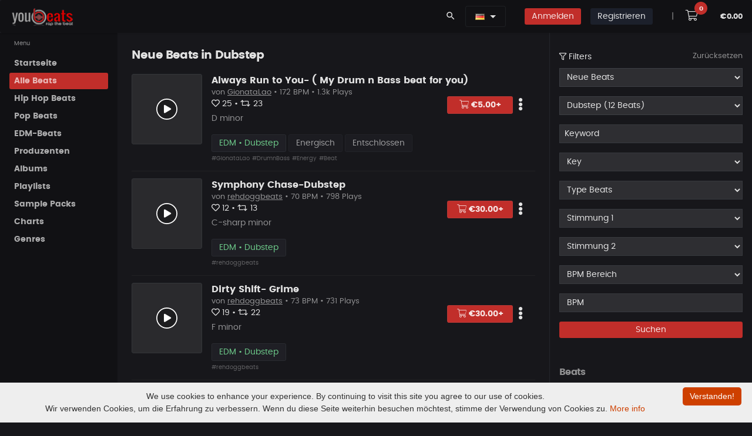

--- FILE ---
content_type: text/html; charset=UTF-8
request_url: https://www.youbeats.net/music/beats-list/musicnew.html?cid=350&sid=352
body_size: 25669
content:


<!DOCTYPE html>
<html lang="de">
<head>
		<meta charset="UTF-8">
					
			        
        <!-- Google Tag Manager -->
        <script>(function(w,d,s,l,i){w[l]=w[l]||[];w[l].push({'gtm.start':
        new Date().getTime(),event:'gtm.js'});var f=d.getElementsByTagName(s)[0],
        j=d.createElement(s),dl=l!='dataLayer'?'&l='+l:'';j.async=true;j.src=
        'https://www.googletagmanager.com/gtm.js?id='+i+dl;f.parentNode.insertBefore(j,f);
        })(window,document,'script','dataLayer','GTM-WJJ5HMBG');</script>
        <!-- End Google Tag Manager -->
        		
		<meta name="viewport" content="width=device-width, initial-scale=1">

		
		<link rel="canonical" href="https://www.youbeats.net/music/members/beats-list/new-beats.html?cid=350&amp;sid=352">
		<meta property="og:url" content="https://www.youbeats.net/music/members/beats-list/new-beats.html?cid=350&amp;sid=352">

		<link rel="alternate" hreflang="de" href="https://www.youbeats.net/music/members/beats-list/new-beats.html?cid=350&amp;sid=352">
		<link rel="alternate" hreflang="en-US" href="https://www.youbeats.net/music/members/beats-list/new-beats.html?cid=350&amp;sid=352&lang=en_us">
		<link rel="alternate" hreflang="x-default" href="https://www.youbeats.net/music/members/beats-list/new-beats.html?cid=350&amp;sid=352">
		
		<!-- SEO -->
		<title>Beats kaufen & verkaufen | Rap, Hip Hop & Trap Beats | Youbeats  | Youbeats.net</title>
		<meta name="description" content="Kaufe und verkaufe Rap, Hip-Hop & Trap Beats auf Youbeats. Entdecke neue Beats, exklusive Instrumentals und hochwertige Producer-Tracks." />
		<meta name="twitter:title" content="Beats kaufen & verkaufen | Rap, Hip Hop & Trap Beats | Youbeats">
		<meta property="og:site_name" content="Youbeats.net - Kaufe & Verkaufe Rap & Hip Hop Beats">
		<meta name="keywords" content="beats kaufen, beats verkaufen, rap beats, hip hop beats, trap beats, instrumentals, type beats, exklusive beats, producer beats">
		<meta property="og:title" content="Beats kaufen & verkaufen | Rap, Hip Hop & Trap Beats | Youbeats" />
		<meta property="og:description" content="Kaufe und verkaufe Rap, Hip-Hop & Trap Beats auf Youbeats. Entdecke neue Beats, exklusive Instrumentals und hochwertige Producer-Tracks." />
		<meta name="twitter:description" content="Kaufe und verkaufe Rap, Hip-Hop & Trap Beats auf Youbeats. Entdecke neue Beats, exklusive Instrumentals und hochwertige Producer-Tracks.">
		


		<meta name="ahrefs-site-verification" content="7e07feb8ceee1d4bc93cd6fe10fb90dcd841a348818c0d8f35c04b2d81ea4ec9">


				
		<meta property="og:image" content="https://www.youbeats.net/logos/youbeats_Final_IN_USE.png"/>
		<meta name="twitter:image" content="https://www.youbeats.net/logos/youbeats_Final_IN_USE.png">
		
		<meta property="og:image:width" content="840">
		<meta property="og:image:height" content="816">

		<meta name="twitter:card" content="summary">
		<meta name="twitter:site" content="@YOUBEATS_NET">
		<meta property="og:type" content="music.song" />

		
		
		<meta name="robots" content="index, follow, max-image-preview:large">
		
		


		<!-- IOS Touch Icons -->
		<link rel="apple-touch-icon" href="https://www.youbeats.net/design/templates/listen/theme/dist/assets/images/logos/touch-icon-iphone.png">
		<link rel="apple-touch-icon" sizes="152x152" href="https://www.youbeats.net/design/templates/listen/theme/dist/assets/images/logos/touch-icon-ipad.png">
		<link rel="apple-touch-icon" sizes="180x180" href="https://www.youbeats.net/design/templates/listen/theme/dist/assets/images/logos/touch-icon-iphone-retina.png">
		<link rel="apple-touch-icon" sizes="167x167" href="https://www.youbeats.net/design/templates/listen/theme/dist/assets/images/logos/touch-icon-ipad-retina.png">



		<link rel="apple-touch-icon" sizes="180x180" href="https://www.youbeats.net/design/templates/thunderbird/root/images/screen_brick/device_icons/apple-touch-icon.png?v=2.40">
		<link rel="icon" type="image/png" sizes="32x32" href="https://www.youbeats.net/design/templates/thunderbird/root/images/screen_brick/device_icons/favicon-32x32.png?v=2.40">
		<link rel="icon" type="image/png" sizes="16x16" href="https://www.youbeats.net/design/templates/thunderbird/root/images/screen_brick/device_icons/favicon-16x16.png?v=2.40">
		<link rel="manifest" href="https://www.youbeats.net/design/templates/thunderbird/root/images/screen_brick/device_icons/site.webmanifest?v=2.40">
		<link rel="mask-icon" href="https://www.youbeats.net/design/templates/thunderbird/root/images/screen_brick/device_icons/safari-pinned-tab.svg?v=2.40" color="#222222">
		<link rel="shortcut icon" href="https://www.youbeats.net/design/templates/thunderbird/root/images/screen_brick/device_icons/favicon.ico?v=2.40">
		<meta name="apple-mobile-web-app-title" content="youbeats">
		<meta name="application-name" content="youbeats">
		<meta name="msapplication-TileColor" content="#222222">
		<meta name="msapplication-TileImage" content="https://www.youbeats.net/design/templates/thunderbird/root/images/screen_brick/device_icons/mstile-144x144.png?v=2.40">
		<meta name="msapplication-config" content="https://www.youbeats.net/design/templates/thunderbird/root/images/screen_brick/device_icons/browserconfig.xml?v=2.40">
		<meta name="theme-color" content="#222222">



	<!-- style -->
	<link rel="stylesheet" media="screen and (min-width: 576px)" href="https://www.youbeats.net/design/templates/pulse/css/animate.css/animate.min.css?v=2.40" type="text/css" />
	<link rel="stylesheet" href="https://www.youbeats.net/design/templates/pulse/css/glyphicons/glyphicons.css?v=2.40" type="text/css" />
	<link rel="stylesheet" href="https://www.youbeats.net/design/templates/pulse/css/material-design-icons/material-design-icons.css?v=2.40" type="text/css" />
	<link rel="stylesheet" href="https://www.youbeats.net/design/templates/pulse/css/bootstrap/dist/css/bootstrap.min.css?v=2.40" type="text/css" />

	<!-- build:css https://www.youbeats.net/design/templates/pulse/css/styles/app.min.css -->
	<link rel="stylesheet" href="https://www.youbeats.net/design/templates/pulse/css/styles/app.css?v=2.40" type="text/css" />
	<link rel="stylesheet" href="https://www.youbeats.net/design/templates/pulse/css/styles/style.css?v=2.40" type="text/css" />
	<link rel="stylesheet" href="https://www.youbeats.net/design/templates/pulse/css/styles/style-plus.css?v=2.40" type="text/css" />
	<link rel="stylesheet" href="https://www.youbeats.net/design/templates/pulse/css/styles/font.css?v=2.40" type="text/css" />



	<link rel="stylesheet" href="https://www.youbeats.net/design/templates/pulse/libs/owl.carousel/dist/assets/owl.carousel.min.css?v=2.40" type="text/css" />
	<link rel="stylesheet" href="https://www.youbeats.net/design/templates/pulse/libs/owl.carousel/dist/assets/owl.theme.css?v=2.40" type="text/css" />
	<link rel="stylesheet" href="https://www.youbeats.net/design/templates/pulse/libs/mediaelement/build/mediaelementplayer.min.css?v=2.40" type="text/css" />
	<link rel="stylesheet" href="https://www.youbeats.net/design/templates/pulse/libs/mediaelement/build/mep.css?v=2.40" type="text/css" />

	<link rel="stylesheet" href="https://www.youbeats.net/design/templates/pulse/css/theme/danger.css?v=2.40" type="text/css" />


<link rel="stylesheet" href="https://www.youbeats.net/plugins/tooltipster/css/tooltipster.bundle.css?v=2.40">

	<!-- build:js https://www.youbeats.net/design/templates/pulse/scripts/app.min.js -->
	<!-- jQuery -->
	<script src="https://www.youbeats.net/design/templates/pulse/libs/jquery/dist/jquery.js?v=2.40"></script>
	<script type="text/javascript">
		var $Jq = jQuery.noConflict();
	</script>

	<!-- JSLanguageFile -->
	<script type="text/javascript">var JS_LANG = new Array();JS_LANG['talk_err_tip_compulsory'] = 'Erforderlich';</script>
	<!-- loadJsScriptVariables -->
                <script type="text/javascript">
                var LANG_LIKE						= 'Gefällt mir';
                var LANG_UNLIKE 					= 'Gefällt mir nicht mehr';
                var LANG_FEATURE					= 'Beat emfpehlen';
                var LANG_UNDO_FEATURE 				= 'Empfehlung rückgängig machen';
                var LANG_PLAYLIST_NOT_TWEETED		= 'Empfehlen';
                var LANG_PLAYLIST_TWEETED			= 'Empfehlung rückgängig machen';
                var LANG_PLAYLIST_FOLLOW 			= 'Folgen';
                var LANG_PLAYLIST_UNFOLLOW 			= 'Entfolgen';
                var LANG_PLAYLIST_LIKE				= 'Gefällt mir';
                var LANG_PLAYLIST_UNLIKE 			= 'Gefällt mir nicht mehr';
                var LANG_BEAT_NOT_FOLLOW			= 'Entfolgen';
                var LANG_BEAT_FOLLOW 				= 'Folgen';
                var LANG_PLAYLIST_NAME_ERROR		= 'Gebe einen Namen mit min. 3 Zeichen ein.';
                var LANG_PLAYLIST_CREATED			= 'Playlist erfolgreich erstellt!';
                var LANG_FOLLOW 					= 'Folgen';
                var LANG_UNFOLLOW 					= 'Entfolgen';
                var LANG_PLAYLIST_UPDATED 			= 'Playlist aktualisiert';
                var LANG_ALBUM_CREATED				= 'Album erstellt';
                var LANG_ALBUM_UPDATED				= 'Album aktualisiert';
                var LANG_ALBUM_DELETED				= 'Album gelöscht';
                var LANG_REPLIED					= 'Antwort hinzugefügt';
                var LANG_COMMENTED					= 'Kommentar hinzugefügt';
                var LANG_ERROR_COMMENT				= 'Kommentar ist leer. Gebe mindestens 1 Zeichen ein.';
                var LANG_ALBUM_FEATURE				= 'Empfehlen';
                var LANG_ALBUM_UNFEATURE			= 'Empfehlung rückgängig machen';
                var MSG_SEND			            = 'Deine Nachricht wurde versendet';
                var ERROR_SUBJECT			        = 'Der Betreff ist leer!';
                var ERROR_MSG			            = 'Deine Nachricht ist leer!';
                var LANG_CHOOSE_LICENSE			    = 'Lizenzauswahl';
                var LANG_ABOUTME_MIN_ERROR          = 'Es sollten mindestens 20 Zeichen sein';
								var LANG_UPDATED                    = 'Aktualisiert';
								var LANG_CONTRACT_EMPTY             = 'Darf nicht leer sein';
								var LANG_CONTRACT_SUX               = 'Deine Vertragsdaten wurden gespeichert';
								//var LANG_UPDATED                    = 'Aktualisiert';
								var LANG_NO_SEL               				= 'Kein Beat ausgewählt';
								var LANG_PL_DELETED               		= 'Deine Playlist wurde gelöscht';
								var LANG_AL_DELETED               		= 'Album gelöscht';
								var LANG_IN_CART               				= 'Im Warenkorb';
								var LANG_SK_DELETED               		= 'Dein Sample Pack wurde gelöscht';
								var LANG_BT_DELETED               		= 'Dein Beat wurde gelöscht';
								var LANG_SUBSCRIBE 										= 'Abonnieren';
								var LANG_UNSUBSCRIBE 									= 'Abo beenden';




                var LANG_STATUS_ERROR_MSG = 'Gebe nur alphanumerische Zeichen ein';
                var status_string_length = '10';
                var status_string_total_length = '10';
                var cfg_site_url = 'https://www.youbeats.net/';
                var LANG_LOADING = 'Laden';
                var LANG_OR = 'oder';
                var LANG_CLOSE = 'Schließen';
                var LANG_CANCEL = 'Abbrechen';
                var FLAG_SUCCESS = 'Abbrechen';
                var template_default = 'thunderbird';
                var stylesheet_screen_default = 'screen_brick';
                var LANG_NEW_STATUS = '~Neuer Status~';
                var LANG_SETTINGS = 'Einstellungen';
                var LANG_LOGOUT = 'Abmelden';
                var MY_PROFILE_URL = 'https://www.youbeats.net/members/myprofile.html';
                var LANG_MY_PROFILE = 'Mein Profil';
                var PROFILE_BASIC_URL = 'https://www.youbeats.net/members/profile/basic.html';
                var LANG_PROFILE_BASIC = 'Profil bearbeiten';
                var MY_VIDEOS_URL = '';
                var LANG_MY_VIDEOS = '';
                var LANG_JS_REQUIRED = 'Dies ist ein Pflichtfeld.';
                var LANG_JS_NUMBER = 'Bitte gebe eine gültige Zahl in diesem Feld ein.';
                var LANG_JS_DIGITS = 'Bitte verwende nur Zahlen in diesem Feld. Vermeide Leerzeichen oder andere Zeichen wie Punkte oder Kommata.';
                var LANG_JS_ALPHA = 'Bitte verwende nur Buchstaben (a-z) in diesem Feld.';
                var LANG_JS_ALPHANUM = 'Bitte verwende nur Buchstaben (a-z) oder Zahlen (0-9) in diesem Feld. Leerzeichen oder andere Zeichen sind nicht erlaubt.';
                var LANG_JS_DATE = 'Bitte gebe ein gültiges Datum ein.';
                var LANG_JS_EMAIL = 'Bitte gebe eine gültige E-Mail-Adresse an.';
                var LANG_JS_URL = 'Bitte gebe eine gültige URL ein.';
                var LANG_JS_DATEAU = 'Bitte verwende dieses Datumformat: TT / MM / JJJJ. Zum Beispiel 17/03/2006 für den 17. März 2006.';
                var LANG_JS_CURRENCY_DOLLAR = 'Bitte gebe einen gültige Betrag an.';
                var LANG_JS_SELECTION = 'Bitte treffe eine Auswahl';
                var LANG_JS_ONE_REQUIRED = 'Bitte wähle eine der oben genannten Optionen.';
                var LANG_JS_SUBSCRIBE = 'Abonnieren';
                var LANG_JS_UNSUBSCRIBE = 'Abo beenden';

                                var menu_channel_left_position = 0;
                var menu_channel_top_position = 53;
                var menu_more_left_position = 0;
                var menu_more_top_position = 53;
                var search_header_left_pos = -100;
                var search_header_top_pos = 36;
                var search_footer_left_pos = -75;
                var search_footer_top_pos = 27;
                            </script>
				
		<!-- SearchRelatedJs -->
    				<script type="text/javascript">
					var search_tag_text= 'Suche';
					function chooseSearchSelect(type, search_position)
						{
							var search_tag_text='Suche';
							tag_value=$('searchTags_'+search_position).value;
							tag_value = escape(tag_value);
							search_tag_text=escape(search_tag_text);
							if(search_tag_text==tag_value)
							    {
									$('searchTags_'+search_position).focus();
								  	return false;
								}
			  			   if(type == 'music')
										search_page_location = 'https://www.youbeats.net/music/beats-list/musicnew.html?tags='+tag_value;if(type == 'general')
										search_page_location = 'https://www.youbeats.net/memberslist.html?tags='+tag_value;if(search_page_location)
							   window.location = search_page_location;						}
				</script>
				
    <script type="text/javascript">
			var siteUserId		=		'0';
			var siteUrl			=		'https://www.youbeats.net/';
			var pageId			=		'musicList';
			var status_all		=		'';
			var show_shortcuts	=		'https://www.youbeats.net/myprofile.html***!!!***Mein Profil#*~*#https://www.youbeats.net/members/profile/basic.html***!!!***Profil bearbeiten';
	 </script>


	 <script type="text/javascript">
			statusSettingUrl = 			"https://www.youbeats.net/profile/settings.html";
			logoutUrl = 				"https://www.youbeats.net/logout.html";

				 </script>

	 <script type="text/javascript"	src="https://www.youbeats.net/js/memberStatus.js"></script>
	 <script type="text/javascript"	src="https://www.youbeats.net/js/online.js"></script>
				 <script type="text/javascript">
 	 onlineTimer = setInterval('logInUser()', 10000);
	 curStatus = '';
	 </script>





</head>
<body class="black" onLoad="logInUser();" onUnload="logOutUser()">
		
	
<script>
<noscript><iframe src="https://www.googletagmanager.com/ns.html?id=GTM-WJJ5HMBG"
height="0" width="0" style="display:none;visibility:hidden"></iframe></noscript>

</script>
	
<iframe name="facebook_logout" id="facebook_logout" style="display:none"></iframe>
<script type="text/javascript">
    window.name = "mycartwindow";
</script>
<script type="text/javascript">
    var music_ajax_page_loading = '<img alt="lade..." src="https://www.youbeats.net/music/design/templates/thunderbird/root/images/screen_brick/loader.gif" />';
    var music_site_url = 'https://www.youbeats.net/music/';
</script>
<script type="text/javascript" language="javascript">var play_songs_playlist_player_url = "https://www.youbeats.net/music/playSongsInPlaylist.php";
					  var play_soundkits_playlist_player_url = "https://www.youbeats.net/music/playSoundkitsInPlaylist.php";
					  var play_quickMix_url = "https://www.youbeats.net/music/playquickmix.html";
					  var create_album_url = "https://www.youbeats.net/music/members/createAlbum.php";
					  var view_cart_url = "https://www.youbeats.net/music/viewmusiccart.html";
					  var qucikmix_added_already = "Beat bereits im QuickMix";
					  var hidden_player_not_loaded = "Player nicht geladen, bitte warten..";
					  var volume_control_enabled_help_tip = "Verwende diesen zur Kontrolle der Lautstärke im Instant-Player";
					  var volume_control_disabled_help_tip = "Spiele Beats im Player ab, um die Lautstärkeregelung zu aktivieren ";
					  var quickMix_url = "https://www.youbeats.net/music/getMusicDetails.php?ajax_page=true&action=quickmix";
					  var save_volume_url = "https://www.youbeats.net/music/getMusicDetails.php?ajax_page=true&action=save_volume";
					  var LANG_VOLUME_MUTE = "Stumm";
					  var LANG_VOLUME_UNMUTE = "nicht Stumm";
					  //SETTING PLAYER VOLUME TO DEFAULT VALUE
					  playlist_player_volume = 100;
					  playlist_player_volume_mute_cur = 100;var volume_help_tip_top_pos = 23;var volume_help_tip_left_pos = -190;var volume_iframe_help_tip_top_pos = 36;var volume_iframe_help_tip_left_pos = -190;//Quick Mix JS ARRAYquickMixPopupWindow = eval();</script>



<div class="app dk" id="app">
	<!-- ############ LAYOUT START-->
	<!-- aside -->
	<div id="aside" class="app-aside modal fade nav-dropdown" style="top:55px;">
		<!-- fluid app aside -->
		<div class="left navside black dk" data-layout="column">
			<div class="navbar no-radius b-b hidden-lg-up">
				<a href="https://www.youbeats.net/" class="navbar-brand md">
				<img src="https://www.youbeats.net/logos/youbeats125.png" title="YouBeats" alt="YouBeats">
				<h2 class="hidden-folded inline hide">Kaufe und Verkaufe Beats</h2>
				</a>
			</div>
			<div data-flex class="hide-scroll">
				<nav class="scroll nav-stacked nav-active-primary">
					<ul class="nav" data-ui-nav>
						
<style>
  .active-m{
    border-bottom: 2px solid #fff;

  }
</style>



    <!-- link and dropdown -->
    <ul class="nav" data-ui-nav>
      <li class="nav-header hidden-folded">
          <span class="text-xs text-muted">Menu</span>
      </li>


                                            <li>
                <a href="https://www.youbeats.net/index.html" class="nav-link" id="menu_home" target="" title="Startseite">
                    <span class="nav-text">Startseite</span>
                </a>
            </li>
            




            
                              <li>
                <a href="https://www.youbeats.net/music/beats-list/random-beats.html" class="nav-link active" id="menu_alle_beats" target="" title="Alle Beats">
                    <span class="nav-text">Alle Beats</span>
                </a>
            </li>
            




            
                              <li>
                <a href="https://www.youbeats.net/music/beats-list/random-beats.html?cid=323" class="nav-link" id="menu_hip_hop_beats" target="" title="Hip Hop Beats">
                    <span class="nav-text">Hip Hop Beats</span>
                </a>
            </li>
            




            
                              <li>
                <a href="https://www.youbeats.net/music/beats-list/new-beats.html?cid=344" class="nav-link" id="menu_pop_beats" target="" title="Pop Beats">
                    <span class="nav-text">Pop Beats</span>
                </a>
            </li>
            




            
                              <li>
                <a href="https://www.youbeats.net/music/beats-list/new-beats.html?cid=350" class="nav-link" id="menu_edm-beats" target="" title="EDM-Beats">
                    <span class="nav-text">EDM-Beats</span>
                </a>
            </li>
            




            
                              <li>
                <a href="https://www.youbeats.net/music/producer-list/artistnew.html" class="nav-link" id="menu_produzenten" target="" title="Produzenten">
                    <span class="nav-text">Produzenten</span>
                </a>
            </li>
            




            
                              <li>
                <a href="https://www.youbeats.net/music/albumlist/albumlistnew.html" class="nav-link" id="menu_albums" target="" title="Albums">
                    <span class="nav-text">Albums</span>
                </a>
            </li>
            




            
                              <li>
                <a href="https://www.youbeats.net/music/playlist/new.html" class="nav-link" id="menu_playlists" target="" title="Playlists">
                    <span class="nav-text">Playlists</span>
                </a>
            </li>
            




            
                              <li>
                <a href="https://www.youbeats.net/music/sample-packs/new.html" class="nav-link" id="menu_sample_packs" target="" title="Sample Packs">
                    <span class="nav-text">Sample Packs</span>
                </a>
            </li>
            




            
                              <li>
                <a href="https://www.youbeats.net/music/charts.html" class="nav-link" id="menu_charts" target="" title="Charts">
                    <span class="nav-text">Charts</span>
                </a>
            </li>
            




            
                              <li>
                <a href="https://www.youbeats.net/music/genres.html" class="nav-link" id="menu_genres" target="" title="Genres">
                    <span class="nav-text">Genres</span>
                </a>
            </li>
            




            
        

        
       




    </ul>
    <!-- / link and dropdown -->


<!-- Mail Menu -->

					</ul>
				</nav>
			</div>

		</div>
	</div>
	<!-- / asie-->


	<!-- topbar -->
	<div class="app-header black lt box-shadow-z1 usr-indx">

        <div class="navbar top black dk b-b-no" data-pjax>
			<!-- navbar top -->
      <ul class="nav navbar-nav pull-left hidden-md-down">

        <a href="https://www.youbeats.net/" class="navbar-brand md">
        <img src="https://www.youbeats.net/logos/youbeats125.png" title="YouBeats" alt="YouBeats">
        <h3 class="hidden-folded inline hide">Beats for Sale and Buy Beats</h3>
        </a>
      </ul>

			<ul class="nav navbar-nav pull-right">



							        <li class="nav-item">
          <a class="nav-link" data-toggle="modal" data-target="#search-modal">
            <i class="material-icons">search</i>
          </a>
        </li>

        <li class="nav-item m-r">

            
<style>
	.w-drop {
	    min-width: 190px !important;
	}

	.mn-hei{
		line-height: 3.5rem;
	}

	.hei-corr{
		line-height: 1.4rem;
	}

</style>



<div class="dropdown inline mn-hei">
    <button class="btn black dk dropdown-toggle b-a" data-toggle="dropdown" aria-expanded="false">
																<a class="language" onClick="showHideLang()" title="Deutsch" alt="Deutsch"><img src="https://www.youbeats.net/design/css/flag_icon/de.gif"/></a>
						    </button>
    <div class="dropdown-menu dropdown-menu-scale pull-right black b-a w-drop" id="showhidelang">
			<ul id="langlist">
								
					<a class="dropdown-item hei-corr" href="https://www.youbeats.net/music/beats-list/musicnew.html?lang=en_us" title="English" alt="English"><img src="https://www.youbeats.net/design/css/flag_icon/en_us.gif" />&nbsp; English</a>
																
			</ul>
    </div>
  </div>


        </li>

        <li class="nav-item hidden-sm-up" style="margin-left: 0 !important;">
					<a class="nav-item m-t-sm-list btn btn-sm btn-icon rounded danger b-a" href="https://www.youbeats.net/login.html">
						<i class="fas fa-sign-in"></i>
					</a>
				</li>

				<li class="nav-item hidden-xs-down">
					<a class="nav-link" href="https://www.youbeats.net/login.html">
						<span class="btn btn-sm danger _500">Anmelden</span>
					</a>
				</li>
				
				        <li class="nav-item hidden-sm-up">
					<a class="nav-item m-t-sm-list btn btn-sm btn-icon rounded dark b-a" href="https://www.youbeats.net/login.html">
						<i class="fas fa-user-plus"></i>
					</a>
				</li>

				<li class="nav-item hidden-xs-down">
					<a class="nav-link" href="https://www.youbeats.net/signup.html">
						<span class="btn btn-sm dark _500 m-r">Registrieren</span>
                  	</a>
                </li>
				

<!--								<li class="nav-item">
					<a class="nav-link" href="https://www.youbeats.net/affiliateLogin.html">
						<span class="btn btn-sm info _500">
                       		Affiliate Anmeldung
						</span>
					</a>
				</li>
				-->

        <li class="nav-item text-muted m-l">
      		<a href="javascript:void(0);" class="nav-link">|</a>
      	</li>



				<li class="nav-item m-l-sm-i">
					<a class="nav-link" href="javascript:void(0)" onclick="viewCart();">
						<i class="fal fa-shopping-cart fa-lg btn btn-white p-a-md2 r-20x"></i>
						<sup class="badger cart-badge label label-cart rounded danger" id="crt_itm_ct">0</sup>
					</a>
				</li>

				<li class="nav-item no-margins">
					<span class="nav-link">
						<sup class="cart_amntt text-sm _600" id="cart_amnt">€0.00</sup>
					</span>
				</li>
			</ul>

						<!-- / navbar top -->
        </div>
    </div>
	<!-- / topbar -->

	<!-- content -->
	<div id="content" class="app-content white bg box-shadow-z2" role="main">
		<div class="app-header hidden-lg-up white lt box-shadow-z1">
			<div class="navbar">
				<!-- brand -->
				<a href="https://www.youbeats.net/" class="navbar-brand md">
				<img src="https://www.youbeats.net/logos/youbeats125.png" title="YouBeats" alt="YouBeats">
				<h1 class="hidden-folded inline hide">Beats for Sale</h1>
				</a>
				<!-- / brand -->
				<!-- nabar right -->
				<ul class="nav navbar-nav pull-right">
					<li class="nav-item">
						<!-- Open side - Naviation on mobile -->
						<a data-toggle="modal" data-target="#aside" class="nav-link">
						<i class="material-icons">menu</i>
						</a>
						<!-- / -->
					</li>
				</ul>
				<!-- / navbar right -->

			</div>
		</div>

    <!-- ############ SEARCH START -->
<div class="modal white lt fade" id="search-modal" data-backdrop="false">
	<a data-dismiss="modal" class="text-muted text-lg p-x modal-close-btn">&times;</a>
	<div class="row-col">
		<div class="p-a-lg h-v row-cell v-m">
			<div class="row">
				<div class="col-md-8 offset-md-2">

					<form name="formCommonSearch" id="formCommonSearch" method="post" action="https://www.youbeats.net/music/beats-list/musicnew.html?tags=" >
						<div class="input-group input-group-lg">

							<input type="text" class="form-control" name="tags" id="searchTags_header" value="" placeholder="Beat Tags, Beat Keywords" tabindex="1000" data-ui-target="#search-result">
							<span class="input-group-btn">
								<button class="btn b-a no-shadow white clsSearchModules" placeholder="" type="submit">Suche</button>
							</span>
						</div>
					</form>



					<div id="search-result" class="animated fadeIn">

						<div class="row">
							<div class="col-sm-6">
								<div class="row item-list item-list-sm item-list-by m-b">

                                    <div class="col-xs-12">
										<div class="item r" data-id="item-7" data-src="">
											<div class="item-media ">
												<a href="https://www.youbeats.net/music/listenmusic/30618/quiet pain.html" class="item-media-content b-a" style="background-image: url('https://www.youbeats.net/music/design/templates/thunderbird/root/images/screen_brick/no_image/noImage_audio_T.webp');"></a>
											</div>
											<div class="item-info">
												<div class="item-title text-ellipsis">
													<a href="https://www.youbeats.net/music/listenmusic/30618/quiet pain.html">Quiet Pain</a>
												</div>
												<div class="item-author text-sm text-ellipsis ">
													<a href="https://www.youbeats.net/MandalazMusic.html" class="text-muted">MandalazMusic <i class="verified-col fas fa-badge-check"></i></a>
												</div>
												<div class="item-meta text-sm text-muted">
												</div>
											</div>
										</div>
									</div>
                                    <div class="col-xs-12">
										<div class="item r" data-id="item-7" data-src="">
											<div class="item-media ">
												<a href="https://www.youbeats.net/music/listenmusic/30617/vhs2 (pro8l3m type beat).html" class="item-media-content b-a" style="background-image: url('https://www.youbeats.net/files/musics/thumbnails/6b5fad0d3a729d6L.webp');"></a>
											</div>
											<div class="item-info">
												<div class="item-title text-ellipsis">
													<a href="https://www.youbeats.net/music/listenmusic/30617/vhs2 (pro8l3m type beat).html">VHS2 (PRO8L3M Type Beat)</a>
												</div>
												<div class="item-author text-sm text-ellipsis ">
													<a href="https://www.youbeats.net/premierarena.html" class="text-muted">premierarena <i class="verified-col fas fa-badge-check"></i></a>
												</div>
												<div class="item-meta text-sm text-muted">
												</div>
											</div>
										</div>
									</div>
                                    <div class="col-xs-12">
										<div class="item r" data-id="item-7" data-src="">
											<div class="item-media ">
												<a href="https://www.youbeats.net/music/listenmusic/30615/nowy start (with hook).html" class="item-media-content b-a" style="background-image: url('https://www.youbeats.net/files/musics/thumbnails/c02d80d1ecf882eL.webp');"></a>
											</div>
											<div class="item-info">
												<div class="item-title text-ellipsis">
													<a href="https://www.youbeats.net/music/listenmusic/30615/nowy start (with hook).html">NOWY START (with Hook)</a>
												</div>
												<div class="item-author text-sm text-ellipsis ">
													<a href="https://www.youbeats.net/premierarena.html" class="text-muted">premierarena <i class="verified-col fas fa-badge-check"></i></a>
												</div>
												<div class="item-meta text-sm text-muted">
												</div>
											</div>
										</div>
									</div>
                                    <div class="col-xs-12">
										<div class="item r" data-id="item-7" data-src="">
											<div class="item-media ">
												<a href="https://www.youbeats.net/music/listenmusic/30614/drama - hard melodic voice sample rap type beat.html" class="item-media-content b-a" style="background-image: url('https://www.youbeats.net/files/musics/thumbnails/cd6aef0440b5fb7L.webp');"></a>
											</div>
											<div class="item-info">
												<div class="item-title text-ellipsis">
													<a href="https://www.youbeats.net/music/listenmusic/30614/drama - hard melodic voice sample rap type beat.html">Drama - Hard Melodic Voice Sample Rap Type Beat</a>
												</div>
												<div class="item-author text-sm text-ellipsis ">
													<a href="https://www.youbeats.net/zSeven.html" class="text-muted">zSeven </a>
												</div>
												<div class="item-meta text-sm text-muted">
												</div>
											</div>
										</div>
									</div>
                                    <div class="col-xs-12">
										<div class="item r" data-id="item-7" data-src="">
											<div class="item-media ">
												<a href="https://www.youbeats.net/music/listenmusic/30613/blood money.html" class="item-media-content b-a" style="background-image: url('https://www.youbeats.net/files/musics/thumbnails/21c6d7a1fc87615L.webp');"></a>
											</div>
											<div class="item-info">
												<div class="item-title text-ellipsis">
													<a href="https://www.youbeats.net/music/listenmusic/30613/blood money.html">Blood Money</a>
												</div>
												<div class="item-author text-sm text-ellipsis ">
													<a href="https://www.youbeats.net/Kryptic.html" class="text-muted">Kryptic <i class="verified-col fas fa-badge-check"></i></a>
												</div>
												<div class="item-meta text-sm text-muted">
												</div>
											</div>
										</div>
									</div>
                                    <div class="col-xs-12">
										<div class="item r" data-id="item-7" data-src="">
											<div class="item-media ">
												<a href="https://www.youbeats.net/music/listenmusic/30612/black money.html" class="item-media-content b-a" style="background-image: url('https://www.youbeats.net/files/musics/thumbnails/0b90a0b15fcbc6bL.webp');"></a>
											</div>
											<div class="item-info">
												<div class="item-title text-ellipsis">
													<a href="https://www.youbeats.net/music/listenmusic/30612/black money.html">Black Money</a>
												</div>
												<div class="item-author text-sm text-ellipsis ">
													<a href="https://www.youbeats.net/Kryptic.html" class="text-muted">Kryptic <i class="verified-col fas fa-badge-check"></i></a>
												</div>
												<div class="item-meta text-sm text-muted">
												</div>
											</div>
										</div>
									</div>
                  
								</div>
							</div>

							<div class="col-sm-6">
								<div class="row item-list item-list-sm item-list-by m-b">

                  									<div class="col-xs-12">
										<div class="item">
											<div class="item-media rounded ">
												<a href="https://www.youbeats.net/GiztaMusic.html" class="item-media-content" style="background-image: url('https://www.youbeats.net/files/user_profile_avatar/3274L.png');"></a>
											</div>
											<div class="item-info ">
												<div class="item-title text-ellipsis">
													<a href="https://www.youbeats.net/GiztaMusic.html">GiztaMusic </a>
													<div class="text-sm text-muted">27 Beats</div>
												</div>
											</div>
										</div>
									</div>
                  									<div class="col-xs-12">
										<div class="item">
											<div class="item-media rounded ">
												<a href="https://www.youbeats.net/AQURAT.html" class="item-media-content" style="background-image: url('https://www.youbeats.net/files/user_profile_avatar/4263L.jpg');"></a>
											</div>
											<div class="item-info ">
												<div class="item-title text-ellipsis">
													<a href="https://www.youbeats.net/AQURAT.html">AQURAT </a>
													<div class="text-sm text-muted">7 Beats</div>
												</div>
											</div>
										</div>
									</div>
                  									<div class="col-xs-12">
										<div class="item">
											<div class="item-media rounded ">
												<a href="https://www.youbeats.net/Albobeatz419.html" class="item-media-content" style="background-image: url('https://www.youbeats.net/files/user_profile_avatar/4067L.jpg');"></a>
											</div>
											<div class="item-info ">
												<div class="item-title text-ellipsis">
													<a href="https://www.youbeats.net/Albobeatz419.html">Albobeatz419 <i class="verified-col fas fa-badge-check"></i></a>
													<div class="text-sm text-muted">140 Beats</div>
												</div>
											</div>
										</div>
									</div>
                  									<div class="col-xs-12">
										<div class="item">
											<div class="item-media rounded ">
												<a href="https://www.youbeats.net/b3ATz2kiLL.html" class="item-media-content" style="background-image: url('https://www.youbeats.net/files/user_profile_avatar/1541L.webp');"></a>
											</div>
											<div class="item-info ">
												<div class="item-title text-ellipsis">
													<a href="https://www.youbeats.net/b3ATz2kiLL.html">b3ATz2kiLL <i class="verified-col fas fa-badge-check"></i></a>
													<div class="text-sm text-muted">76 Beats</div>
												</div>
											</div>
										</div>
									</div>
                  									<div class="col-xs-12">
										<div class="item">
											<div class="item-media rounded ">
												<a href="https://www.youbeats.net/FreiDenker26.html" class="item-media-content" style="background-image: url('https://www.youbeats.net/files/user_profile_avatar/3033L.webp');"></a>
											</div>
											<div class="item-info ">
												<div class="item-title text-ellipsis">
													<a href="https://www.youbeats.net/FreiDenker26.html">FreiDenker26 </a>
													<div class="text-sm text-muted">11 Beats</div>
												</div>
											</div>
										</div>
									</div>
                  									<div class="col-xs-12">
										<div class="item">
											<div class="item-media rounded ">
												<a href="https://www.youbeats.net/AKBeatz.html" class="item-media-content" style="background-image: url('https://www.youbeats.net/files/user_profile_avatar/2351L.jpg');"></a>
											</div>
											<div class="item-info ">
												<div class="item-title text-ellipsis">
													<a href="https://www.youbeats.net/AKBeatz.html">AKBeatz <i class="verified-col fas fa-badge-check"></i></a>
													<div class="text-sm text-muted">194 Beats</div>
												</div>
											</div>
										</div>
									</div>
                  								</div>
							</div>
						</div>
					</div>
					<div id="top-search" class="btn-groups">
						<strong class="text-muted">Meist gesucht: </strong>
                          <a href="https://www.youbeats.net/music/beats-list/musicnew.html?tags=fröhlich" class="btn btn-xs white">fröhlich</a></span>
                          <a href="https://www.youbeats.net/music/beats-list/musicnew.html?tags=beat" class="btn btn-xs white">beat</a></span>
                          <a href="https://www.youbeats.net/music/beats-list/musicnew.html?tags=türkisch" class="btn btn-xs white">türkisch</a></span>
                          <a href="https://www.youbeats.net/music/beats-list/musicnew.html?tags=verrückt" class="btn btn-xs white">verrückt</a></span>
                          <a href="https://www.youbeats.net/music/beats-list/musicnew.html?tags=schöner" class="btn btn-xs white">schöner</a></span>
                          <a href="https://www.youbeats.net/music/beats-list/musicnew.html?tags=wütend" class="btn btn-xs white">wütend</a></span>
                          <a href="https://www.youbeats.net/music/beats-list/musicnew.html?tags=90´s" class="btn btn-xs white">90´s</a></span>
                          <a href="https://www.youbeats.net/music/beats-list/musicnew.html?tags=Rap" class="btn btn-xs white">Rap</a></span>
                          <a href="https://www.youbeats.net/music/beats-list/musicnew.html?tags=straße" class="btn btn-xs white">straße</a></span>
                          <a href="https://www.youbeats.net/music/beats-list/musicnew.html?tags=Straße" class="btn btn-xs white">Straße</a></span>
                          <a href="https://www.youbeats.net/music/beats-list/musicnew.html?tags=sad" class="btn btn-xs white">sad</a></span>
                          <a href="https://www.youbeats.net/music/beats-list/musicnew.html?tags=Glücklich" class="btn btn-xs white">Glücklich</a></span>
                          <a href="https://www.youbeats.net/music/beats-list/musicnew.html?tags=Gefühlvoll" class="btn btn-xs white">Gefühlvoll</a></span>
                          <a href="https://www.youbeats.net/music/beats-list/musicnew.html?tags=Böse" class="btn btn-xs white">Böse</a></span>
                          <a href="https://www.youbeats.net/music/beats-list/musicnew.html?tags=Flöte" class="btn btn-xs white">Flöte</a></span>
                          <a href="https://www.youbeats.net/music/beats-list/musicnew.html?tags=dark" class="btn btn-xs white">dark</a></span>
                          <a href="https://www.youbeats.net/music/beats-list/musicnew.html?tags=premierarena" class="btn btn-xs white">premierarena</a></span>
                          <a href="https://www.youbeats.net/music/beats-list/musicnew.html?tags=boom" class="btn btn-xs white">boom</a></span>
                          <a href="https://www.youbeats.net/music/beats-list/musicnew.html?tags=hard" class="btn btn-xs white">hard</a></span>
                          <a href="https://www.youbeats.net/music/beats-list/musicnew.html?tags=TRAP" class="btn btn-xs white">TRAP</a></span>
                          <a href="https://www.youbeats.net/music/beats-list/musicnew.html?tags=Hip" class="btn btn-xs white">Hip</a></span>
                          <a href="https://www.youbeats.net/music/beats-list/musicnew.html?tags=DJKÖDDI" class="btn btn-xs white">DJKÖDDI</a></span>
                          <a href="https://www.youbeats.net/music/beats-list/musicnew.html?tags=HipHop" class="btn btn-xs white">HipHop</a></span>
                          <a href="https://www.youbeats.net/music/beats-list/musicnew.html?tags=bap" class="btn btn-xs white">bap</a></span>
                          <a href="https://www.youbeats.net/music/beats-list/musicnew.html?tags=beat" class="btn btn-xs white">beat</a></span>
                          <a href="https://www.youbeats.net/music/beats-list/musicnew.html?tags=Beats" class="btn btn-xs white">Beats</a></span>
                          <a href="https://www.youbeats.net/music/beats-list/musicnew.html?tags=Shindy" class="btn btn-xs white">Shindy</a></span>
                          <a href="https://www.youbeats.net/music/beats-list/musicnew.html?tags=düster" class="btn btn-xs white">düster</a></span>
                          <a href="https://www.youbeats.net/music/beats-list/musicnew.html?tags=Hop" class="btn btn-xs white">Hop</a></span>
                          <a href="https://www.youbeats.net/music/beats-list/musicnew.html?tags=Gangsta" class="btn btn-xs white">Gangsta</a></span>
                          <a href="https://www.youbeats.net/music/beats-list/musicnew.html?tags=rap" class="btn btn-xs white">rap</a></span>
                          <a href="https://www.youbeats.net/music/beats-list/musicnew.html?tags=Piano" class="btn btn-xs white">Piano</a></span>
                          <a href="https://www.youbeats.net/music/beats-list/musicnew.html?tags=Instrumental" class="btn btn-xs white">Instrumental</a></span>
                          <a href="https://www.youbeats.net/music/beats-list/musicnew.html?tags=Oldschool" class="btn btn-xs white">Oldschool</a></span>
                          <a href="https://www.youbeats.net/music/beats-list/musicnew.html?tags=RnB" class="btn btn-xs white">RnB</a></span>
            
					</div>
				</div>
			</div>
		</div>
	</div>
</div>
<!-- ############ SEARCH END -->




		<div class="app-footer app-player grey bg open-side-playlist">
			<div class="playlist" style="width:100%"></div>
		</div>


		<div class="app-body" id="view">

   		<!--</div><!--app-body-->
	<!--</div><!--content-->
	<!--  / content-->
<!--</div><!--app dk--><script src="https://cdnjs.cloudflare.com/ajax/libs/jquery-validate/1.19.2/jquery.validate.min.js" ></script>


<script type="text/javascript" language="javascript">
total_musics_to_play = 12;
total_musics_ids_play_arr.push(29784);total_musics_ids_play_arr.push(27753);total_musics_ids_play_arr.push(27711);total_musics_ids_play_arr.push(27508);total_musics_ids_play_arr.push(27345);total_musics_ids_play_arr.push(27344);total_musics_ids_play_arr.push(27340);total_musics_ids_play_arr.push(27337);total_musics_ids_play_arr.push(26006);total_musics_ids_play_arr.push(24311);total_musics_ids_play_arr.push(23627);total_musics_ids_play_arr.push(22114);
var LANG_CHOOSE_LICENSE = 'Lizenzauswahl ';
var PRICE_UPDATED = '<b style="font-size:14px;" class="text-success">Aktualisierung erfolgreich</b> ';
var PRICE_FAILED = '<b style="font-size:14px;" class="text-danger">Aktualisierung fehlgeschlagen</b> ';
var PRICE_DECIMAL = '<b style="font-size:14px;" class="text-danger">Bitte gebe einen gültigen Dezimalwert getrennt durch . ein</b> ';
var MIN_PRICE = '<b style="font-size:14px;" class="text-danger">Der Mindestpreis für Standard Lease muss €4.99, für Professional Lease €9.99 und für Exklusiv €14.99 betragen. Willst du eine Lizenz nicht anbieten muss du 0 oder 0.00 eintragen.</b> ';
var PRICE_ONE_LICENSE = '<b style="font-size:14px;" class="text-danger">Gebe einen gültigen Preis für mindestens eine Lizenz ein</b> ';
var EX_PRICE_HIGH = '<b style="font-size:14px;" class="text-danger">Der Preis für Exklusiv muss größer als die der Professional Lease Lizenz sein oder du musst den Preis für Exklusive Lizenz erhöhen</b> ';
var EX_PRICE_HIGH_2 = '<b style="font-size:14px;" class="text-danger">Der Preis für Exklusiv muss größer als die der Standard Lease Lizenz sein oder du musst den Preis für Exklusive Lizenz erhöhen</b> ';
var PRO_PRICE_HIGH = '<b style="font-size:14px;" class="text-danger">Der Preis für Professional Lease Lizenz muss größer als die der Standard Lease Lizenz sein oder du musst den Preis für Professional Lease Lizenz erhöhen</b> ';
var MOOD = '<b style="font-size:14px;" class="text-danger">Bitte wähle die primäre Stimmungsbeschreibung aus.</b> ';


</script>
<script type="text/javascript" language="javascript" src="/js/AG_ajax_html.js"></script>
<script type="text/javascript" language="javascript">
	var block_arr = new Array('selMsgConfirm', 'selMsgConfirmMulti', 'selEditMusicComments', 'selMsgCartSuccess');
	var max_width_value = "400";
	var delLink_value;
</script>



<div id="sux-del29784" class="sticky-sux p-y text-success text-center _600 hide m-t b-a"></div>





<div id="sux-del27753" class="sticky-sux p-y text-success text-center _600 hide m-t b-a"></div>





<div id="sux-del27711" class="sticky-sux p-y text-success text-center _600 hide m-t b-a"></div>





<div id="sux-del27508" class="sticky-sux p-y text-success text-center _600 hide m-t b-a"></div>





<div id="sux-del27345" class="sticky-sux p-y text-success text-center _600 hide m-t b-a"></div>





<div id="sux-del27344" class="sticky-sux p-y text-success text-center _600 hide m-t b-a"></div>





<div id="sux-del27340" class="sticky-sux p-y text-success text-center _600 hide m-t b-a"></div>





<div id="sux-del27337" class="sticky-sux p-y text-success text-center _600 hide m-t b-a"></div>





<div id="sux-del26006" class="sticky-sux p-y text-success text-center _600 hide m-t b-a"></div>





<div id="sux-del24311" class="sticky-sux p-y text-success text-center _600 hide m-t b-a"></div>





<div id="sux-del23627" class="sticky-sux p-y text-success text-center _600 hide m-t b-a"></div>





<div id="sux-del22114" class="sticky-sux p-y text-success text-center _600 hide m-t b-a"></div>



<!-- ############ PAGE START-->
<div class="page-content">
	<div class="row-col">
		<div class="col-lg-9 b-r no-border-md">
			<div class="padding m-b-xlg-fix">

				<input type="hidden" name="advanceFromSubmission" value="1" />
								<input type="hidden" name="start" value="0" />
				<input type="hidden" name="album_id" value="" />
				<input type="hidden" name="cid" value="350" />
				<input type="hidden" name="music_ext" value="" />
				<input type="hidden" name="music_master" value="" />
				<input type="hidden" name="music_exclusive" value="" />
				<input type="hidden" name="music_mixdown" value="" />
				<input type="hidden" name="total_purchases" value="" />
				<input type="hidden" name="music_bpm" value="" />
				<input type="hidden" name="tags" value="" />
				<input type="hidden" name="user_id" value="0" />
				<input type="hidden" name="action_new" value="" />
				<input type="hidden" name="thumb" value="yes" />
				<input type="hidden" name="artist" value="" />
				<input type="hidden" name="music_language" value="" />
				<input type="hidden" name="run_length" value="" />
				<input type="hidden" name="music_album_name" value="" />
				<input type="hidden" name="added_within" value="" />
				<input type="hidden" name="advanceFromSubmission" value="" />
				<input type="hidden" name="view" value="" />
				<input type="hidden" name="music_title" value="" />
				<input type="hidden" name="artist_id" value="" />
				<input type="hidden" name="titles" value="" />
				<input type="hidden" name="mymusic" value="No" />
				<input type="hidden" name="myfavoritemusic" value="No" />
				<input type="hidden" name="music_mood_1" value="" />
				<input type="hidden" name="music_mood_2" value="" />
				<input type="hidden" name="beat_key" value="" />
				<input type="hidden" name="type_beat" value="" />



				<div class="row">
					<div class="col-xs-12 col-md-12">
						<div class="dropdown inline pull-left">
							<h5 class="m-t-xs hidden-xs-down">Neue Beats in Dubstep</h5>
							<h6 class="m-t-xs hidden-sm-up">Neue Beats in Dubstep</h6>
						</div>

					</div>
				</div>


				
				



<script>
jQuery(document).ready(function() {
    jQuery('#selMsgError').fadeIn().delay(5000).fadeOut(2500);
});

var cur_url = 'https://www.youbeats.net/music/beats-list/musicnew.html?cid=350&sid=352';
var suxs_pp = 'https://www.youbeats.net/music/members/viewmusiccart.html?status=pp_success&paymentId';
var suxs_st = 'https://www.youbeats.net/music/members/viewmusiccart.html?status=ps_success&mo_id';


jQuery(document).ready(function() {

    if (cur_url.startsWith(suxs_pp) || cur_url.startsWith(suxs_st)) {
        jQuery('#selMsgSuccess').fadeIn().delay(55000).fadeOut(2500);

        window.setTimeout(function() {
            window.location.href = 'https://www.youbeats.net/music/members/listenertransactionlist.html';
        }, 5000);
        }
    else{
        jQuery('#selMsgSuccess').fadeIn().delay(5000).fadeOut(2500);
        }

});

</script>

				
				<div id="selMsgCartSuccess" class="clsPopupConfirmation" style="display:none;position:absolute;">
					<p id="selCartAlertSuccess"></p>
					<form name="msgCartFormSuccess" id="msgConfirmformMulti" method="post" action="https://www.youbeats.net/music/beats-list/musicnew.html?cid=350&sid=352" autocomplete="off">
						<input type="button" class="clsSubmitButton" name="no" value="OK" tabindex="1005" onClick="return hideAllBlocks()" />
					</form>
				</div>
				<div id="selEditMusicComments" class="clsPopupConfirmation" style="display:none;position:absolute;"></div>




												
				<div class="row">
	<div class="col-sm-12">
			</div>
</div>								



				<!--DESKTOP-->
				<div class="row item-list">

					<a href="javascript:void(0);" id="anchor"></a>
																														
					
					<script type="application/ld+json">
					{
						"@context": "https://schema.org",
						"@type": ["Product", "MusicRecording"],
						"name": "Always Run to You- ( My Drum n Bass beat for you)",
						"description": "",
						"url": "https://stage.youbeats.net/music/listenmusic/29784/Always+Run+to+You-+%28+My+Drum+n+Bass+beat+for+you%29.html",
						"image": "https://stage.youbeats.net/files/musics/thumbnails/webp",
						"duration": "PT2M28S",
						"offers": [
							{
    "@type": "Offer",
    "priceCurrency": "EUR",
    "price": "5.00",
    "availability": "https://schema.org/InStock",
    "url": "https://stage.youbeats.net/music/listenmusic/29784/Always+Run+to+You-+%28+My+Drum+n+Bass+beat+for+you%29.html",
    "name": "Standard Lease"
},
{
    "@type": "Offer",
    "priceCurrency": "EUR",
    "price": "10.00",
    "availability": "https://schema.org/InStock",
    "url": "https://stage.youbeats.net/music/listenmusic/29784/Always+Run+to+You-+%28+My+Drum+n+Bass+beat+for+you%29.html",
    "name": "Professional Lease"
},
{
    "@type": "Offer",
    "priceCurrency": "EUR",
    "price": "250.00",
    "availability": "https://schema.org/InStock",
    "url": "https://stage.youbeats.net/music/listenmusic/29784/Always+Run+to+You-+%28+My+Drum+n+Bass+beat+for+you%29.html",
    "name": "Exklusiv"
}
						],
						"byArtist": {
							"@type": "MusicGroup",
							"name": "GionataLao",
							"url": "https://stage.youbeats.net/GionataLao.html"
						}
					}
					</script>

					<div class="col-xs-12" id="beat29784">
						<div class="item r" data-id="29784" data-src="https://www.youbeats.net/files/trimed_musics/70e916090d79f70.mp3">
							<div class="item-media ">
								<a href="javascript:void(0);" class="item-media-content b-a" style="background-image: url('https://www.youbeats.net/files/musics/thumbnails/534e33e3c3e71bdL.webp');"></a>
								<div class="item-overlay center">
									<button class="btn-playpause">Play</button>
								</div>
							</div>


							<div class="item-info">
								<div class="item-title text-ellipsis text _600">
									<a href="https://www.youbeats.net/music/listenmusic/29784/Always-Run-to-You--My-Drum-n-Bass-beat-for-you.html">Always Run to You- ( My Drum n Bass beat for you)</a>
									
								</div>

								<div class="pull-right text-sm text-ellipsis m-r l-h-4x">

									

		<!-- Normal -->
	<a id="add_cart_29784" class="btn btn-sm sm-width danger _600 b-a hidden-xs-down" title="Lizenzen & Preise" href="javascript:void(0);" onclick="updateMusicsCartCount('29784',event)"><i class="fal fa-shopping-cart"></i> €5.00+ </a>

	<!-- RUND -->
	<a id="add_cart_29784" class="xs-btn hidden-sm-up btn md-fab md-btn danger b-a mob-pr"  title="Lizenzen & Preise" href="javascript:void(0);" onclick="updateMusicsCartCount('29784',event)"><i class="fal fa-shopping-cart"></i> + </a>
	



									<a href="#" class="btn-more v-m hidden-xs-down l-h-0" data-toggle="dropdown" aria-expanded="false">
										<i class="fas fa-ellipsis-v dd-icn-size"></i>
									</a>

									<a class="fas fa-ellipsis-v dd-icn-size btn-dropdown-mob hidden-sm-up" href="javascript:void(0);" data-toggle="modal" data-target="#dropdownBottom29784" data-ms-id="29784"></a>

									<div class="dropdown-menu black dropdown-menu-scale pull-right b-a m-r dropdwn-corr keepopen l-h">

<a class="dropdown-item btn-favorite like keep-open" href="https://www.youbeats.net/login.html" data-id="29784">
	<i class="far fa-heart  fa-fw text-left beat" id="beat29784"></i>
	<span class="feature ">Gefällt mir</span>
</a>

<a class="dropdown-item btn-feature feat keep-open" href="https://www.youbeats.net/login.html" data-id="29784">
	<i class="far fa-retweet  fa-fw text-left" id="bt-feat29784"></i>
	<span class="feature ">Beat emfpehlen</span>
</a>

<a class="dropdown-item keep-open btn-share-beat" data-target="#share-modal-29784" data-toggle="modal" data-ui-toggle-class="zoom" data-ms-id=29784>
	<i class="fa fa-share-alt fa-fw text-left"></i> Beat teilen
</a>


<a class="dropdown-item" href="https://www.youbeats.net/music/listenmusic/29784/Always-Run-to-You--My-Drum-n-Bass-beat-for-you.html#comments">
	<i class="far fa-comment-dots fa-fw text-left"></i> Kommentare
</a>
<div class="dropdown-divider"></div>






<a class="dropdown-item" href="https://www.youbeats.net/GionataLao.html">
	<i class="fas fa-user fa-fw text-left"></i> Zum Produzenten
</a>

<a class="dropdown-item" href="https://www.youbeats.net/music/listenmusic/29784/Always-Run-to-You--My-Drum-n-Bass-beat-for-you.html">
	<i class="fas fa-music fa-fw text-left"></i> Zum Beat
</a>


</div>






								</div>



								<div class="item-author text-sm text-ellipsis text-muted hidden-xs-down">
									von
									<a class="userTooltip m-b text-u-l" href="javascript:void(0);" data-tooltip-content="#userTrigger3998">GionataLao</a>  • 172 BPM • 1.3k Plays
								</div>


								<div class="text-sm text-ellipsis text-muted hidden-sm-up">
									von
									<a class="m-b btn-tooltip-mob text-u-l " href="javascript:void(0);" data-toggle="modal" data-target="#userTriggerMob3998" data-user-id="3998">GionataLao</a>  • 172 BPM • 1.3k Plays
								</div>


								

<div class="hide-tltip">
<div class="box text-center" id="userTrigger3998">


	<div class="content row p-a-md ">
		<p><img src="https://www.youbeats.net/files/user_profile_avatar/3998L.jpg" alt="GionataLao" title="GionataLao" class="img-responsive cover-mode w-256 h-150 b-a"></p>
		<a href="https://www.youbeats.net/GionataLao.html" class="text-md block text-u-l">GionataLao  </a>
		<p><small class="u-c">Verona • Italy</small></p>

		<div class="col-xs-4 m-b-md b-r">
			191.4k
			<div class="text-sm text-center text-muted">Plays</div>
		</div>

		<div class="col-xs-4 m-b-md b-r">
			<span id="pr_follow3998">26</span>
			<div class="text-sm text-center text-muted">Follower</div>

		</div>

		<div class="col-xs-4 m-b-md">
			<a href="https://www.youbeats.net/music/beats-list/usermusiclist.html?user_id=3998">
				136
				<div class="text-sm text-center text-muted">Beats</div>
			</a>
		</div>

	</div>

	<div class="row-fluid">
		<div class="col-xs-9 m-b prod-follow" data-id="3998">
			<a href="https://www.youbeats.net/login.html" class="_600 btn-follow-prod btn btn-block b-a danger"  title="Produzent Folgen">

			<i class="fas fa-user-plus"></i> <span>Folgen</span>
			</a>

		</div>

				<div class="col-xs-3 m-b subscribe" data-id="3998">
			<a href="https://www.youbeats.net/login.html" class="btn btn-icon btn-rounded btn-subscribe indigo b-a">
        <i class="far fa-bell" title="Abonnieren"></i>
      </a>
		</div>
		
	</div>




</div>
</div>	<!--if mobile bottom white b-b else hide-tltip-->





								<a class="btn-favorite like" href="https://www.youbeats.net/login.html" data-id="29784">
									<i class="far fa-heart  " id="beat29784" alt="Likes" title="Likes" ></i>
									<span class="feature  m-l-xxs" id="beat_like29784">25</span>
								</a> •

								<a class="btn-feature feat " href="https://www.youbeats.net/login.html" data-id="29784">
									<i class="far fa-retweet " id="bt-feat29784" alt="Vorgeschlagen" title="Vorgeschlagen"></i>
									<span style="font-family: Poppins;" class=" m-l-xxs" id="beat_retweets29784">23</span>
								</a>

								

<div class="hide-tltip">
<div class="box text-center" id="userTrigger3998">


	<div class="content row p-a-md ">
		<p><img src="https://www.youbeats.net/files/user_profile_avatar/3998L.jpg" alt="GionataLao" title="GionataLao" class="img-responsive cover-mode w-256 h-150 b-a"></p>
		<a href="https://www.youbeats.net/GionataLao.html" class="text-md block text-u-l">GionataLao  </a>
		<p><small class="u-c">Verona • Italy</small></p>

		<div class="col-xs-4 m-b-md b-r">
			191.4k
			<div class="text-sm text-center text-muted">Plays</div>
		</div>

		<div class="col-xs-4 m-b-md b-r">
			<span id="pr_follow3998">26</span>
			<div class="text-sm text-center text-muted">Follower</div>

		</div>

		<div class="col-xs-4 m-b-md">
			<a href="https://www.youbeats.net/music/beats-list/usermusiclist.html?user_id=3998">
				136
				<div class="text-sm text-center text-muted">Beats</div>
			</a>
		</div>

	</div>

	<div class="row-fluid">
		<div class="col-xs-9 m-b prod-follow" data-id="3998">
			<a href="https://www.youbeats.net/login.html" class="_600 btn-follow-prod btn btn-block b-a danger"  title="Produzent Folgen">

			<i class="fas fa-user-plus"></i> <span>Folgen</span>
			</a>

		</div>

				<div class="col-xs-3 m-b subscribe" data-id="3998">
			<a href="https://www.youbeats.net/login.html" class="btn btn-icon btn-rounded btn-subscribe indigo b-a">
        <i class="far fa-bell" title="Abonnieren"></i>
      </a>
		</div>
		
	</div>




</div>
</div>	<!--if mobile bottom white b-b else hide-tltip-->




								<div class="item-author text-ellipsis _400 text-sm-name m-t-xs">
									<span class="text-muted">
										  D minor</span>
								</div>

								<div class="item-meta text-ellipsis _400 text-sm-name m-t">
									<a href="https://www.youbeats.net/music/beats-list/musicnew.html?cid=350&sid=352" class="btn btn-sm white b-a text-success">EDM • Dubstep</a>
									<button class="btn btn-sm white b-a disabled">Energisch</button>
									<button class="btn btn-sm white b-a disabled">Entschlossen</button>

									<div class="text-muted">
					          	<a class="text-muted text-xs" href="https://www.youbeats.net/music/beats-list/musicnew.html?tags=GionataLao" title="GionataLao">#GionataLao</a>
	<a class="text-muted text-xs" href="https://www.youbeats.net/music/beats-list/musicnew.html?tags=DrumnBass" title="DrumnBass">#DrumnBass</a>
	<a class="text-muted text-xs" href="https://www.youbeats.net/music/beats-list/musicnew.html?tags=Energy" title="Energy">#Energy</a>
	<a class="text-muted text-xs" href="https://www.youbeats.net/music/beats-list/musicnew.html?tags=Beat" title="Beat">#Beat</a>


							  

							  					        </div>

									
								</div>
							</div>



						</div>
						<!--item r-->
					</div>
					<!--col-xs-12-->
																														
					
					<script type="application/ld+json">
					{
						"@context": "https://schema.org",
						"@type": ["Product", "MusicRecording"],
						"name": "Symphony Chase-Dubstep",
						"description": "",
						"url": "https://stage.youbeats.net/music/listenmusic/27753/Symphony+Chase-Dubstep.html",
						"image": "https://stage.youbeats.net/files/musics/thumbnails/webp",
						"duration": "PT7M",
						"offers": [
							{
    "@type": "Offer",
    "priceCurrency": "EUR",
    "price": "30.00",
    "availability": "https://schema.org/InStock",
    "url": "https://stage.youbeats.net/music/listenmusic/27753/Symphony+Chase-Dubstep.html",
    "name": "Standard Lease"
},
{
    "@type": "Offer",
    "priceCurrency": "EUR",
    "price": "40.00",
    "availability": "https://schema.org/InStock",
    "url": "https://stage.youbeats.net/music/listenmusic/27753/Symphony+Chase-Dubstep.html",
    "name": "Professional Lease"
},
{
    "@type": "Offer",
    "priceCurrency": "EUR",
    "price": "50.00",
    "availability": "https://schema.org/InStock",
    "url": "https://stage.youbeats.net/music/listenmusic/27753/Symphony+Chase-Dubstep.html",
    "name": "Premium Lease"
},
{
    "@type": "Offer",
    "priceCurrency": "EUR",
    "price": "60.00",
    "availability": "https://schema.org/InStock",
    "url": "https://stage.youbeats.net/music/listenmusic/27753/Symphony+Chase-Dubstep.html",
    "name": "Unlimited Lease"
}
						],
						"byArtist": {
							"@type": "MusicGroup",
							"name": "rehdoggbeats",
							"url": "https://stage.youbeats.net/rehdoggbeats.html"
						}
					}
					</script>

					<div class="col-xs-12" id="beat27753">
						<div class="item r" data-id="27753" data-src="https://www.youbeats.net/files/trimed_musics/7195f636846fd2f.mp3">
							<div class="item-media ">
								<a href="javascript:void(0);" class="item-media-content b-a" style="background-image: url('https://www.youbeats.net/files/musics/thumbnails/0ff0a77035f9569L.webp');"></a>
								<div class="item-overlay center">
									<button class="btn-playpause">Play</button>
								</div>
							</div>


							<div class="item-info">
								<div class="item-title text-ellipsis text _600">
									<a href="https://www.youbeats.net/music/listenmusic/27753/Symphony-ChaseDubstep.html">Symphony Chase-Dubstep</a>
									
								</div>

								<div class="pull-right text-sm text-ellipsis m-r l-h-4x">

									

		<!-- Normal -->
	<a id="add_cart_27753" class="btn btn-sm sm-width danger _600 b-a hidden-xs-down" title="Lizenzen & Preise" href="javascript:void(0);" onclick="updateMusicsCartCount('27753',event)"><i class="fal fa-shopping-cart"></i> €30.00+ </a>

	<!-- RUND -->
	<a id="add_cart_27753" class="xs-btn hidden-sm-up btn md-fab md-btn danger b-a mob-pr"  title="Lizenzen & Preise" href="javascript:void(0);" onclick="updateMusicsCartCount('27753',event)"><i class="fal fa-shopping-cart"></i> + </a>
	



									<a href="#" class="btn-more v-m hidden-xs-down l-h-0" data-toggle="dropdown" aria-expanded="false">
										<i class="fas fa-ellipsis-v dd-icn-size"></i>
									</a>

									<a class="fas fa-ellipsis-v dd-icn-size btn-dropdown-mob hidden-sm-up" href="javascript:void(0);" data-toggle="modal" data-target="#dropdownBottom27753" data-ms-id="27753"></a>

									<div class="dropdown-menu black dropdown-menu-scale pull-right b-a m-r dropdwn-corr keepopen l-h">

<a class="dropdown-item btn-favorite like keep-open" href="https://www.youbeats.net/login.html" data-id="27753">
	<i class="far fa-heart  fa-fw text-left beat" id="beat27753"></i>
	<span class="feature ">Gefällt mir</span>
</a>

<a class="dropdown-item btn-feature feat keep-open" href="https://www.youbeats.net/login.html" data-id="27753">
	<i class="far fa-retweet  fa-fw text-left" id="bt-feat27753"></i>
	<span class="feature ">Beat emfpehlen</span>
</a>

<a class="dropdown-item keep-open btn-share-beat" data-target="#share-modal-27753" data-toggle="modal" data-ui-toggle-class="zoom" data-ms-id=27753>
	<i class="fa fa-share-alt fa-fw text-left"></i> Beat teilen
</a>


<a class="dropdown-item" href="https://www.youbeats.net/music/listenmusic/27753/Symphony-ChaseDubstep.html#comments">
	<i class="far fa-comment-dots fa-fw text-left"></i> Kommentare
</a>
<div class="dropdown-divider"></div>






<a class="dropdown-item" href="https://www.youbeats.net/rehdoggbeats.html">
	<i class="fas fa-user fa-fw text-left"></i> Zum Produzenten
</a>

<a class="dropdown-item" href="https://www.youbeats.net/music/listenmusic/27753/Symphony-ChaseDubstep.html">
	<i class="fas fa-music fa-fw text-left"></i> Zum Beat
</a>


</div>






								</div>



								<div class="item-author text-sm text-ellipsis text-muted hidden-xs-down">
									von
									<a class="userTooltip m-b text-u-l" href="javascript:void(0);" data-tooltip-content="#userTrigger4117">rehdoggbeats</a>  • 70 BPM • 798 Plays
								</div>


								<div class="text-sm text-ellipsis text-muted hidden-sm-up">
									von
									<a class="m-b btn-tooltip-mob text-u-l " href="javascript:void(0);" data-toggle="modal" data-target="#userTriggerMob4117" data-user-id="4117">rehdoggbeats</a>  • 70 BPM • 798 Plays
								</div>


								

<div class="hide-tltip">
<div class="box text-center" id="userTrigger4117">


	<div class="content row p-a-md ">
		<p><img src="https://www.youbeats.net/files/user_profile_avatar/4117L.jpg" alt="rehdoggbeats" title="rehdoggbeats" class="img-responsive cover-mode w-256 h-150 b-a"></p>
		<a href="https://www.youbeats.net/rehdoggbeats.html" class="text-md block text-u-l">Rehdoggbeats  </a>
		<p><small class="u-c">South Hadley • United States</small></p>

		<div class="col-xs-4 m-b-md b-r">
			53k
			<div class="text-sm text-center text-muted">Plays</div>
		</div>

		<div class="col-xs-4 m-b-md b-r">
			<span id="pr_follow4117">9</span>
			<div class="text-sm text-center text-muted">Follower</div>

		</div>

		<div class="col-xs-4 m-b-md">
			<a href="https://www.youbeats.net/music/beats-list/usermusiclist.html?user_id=4117">
				93
				<div class="text-sm text-center text-muted">Beats</div>
			</a>
		</div>

	</div>

	<div class="row-fluid">
		<div class="col-xs-9 m-b prod-follow" data-id="4117">
			<a href="https://www.youbeats.net/login.html" class="_600 btn-follow-prod btn btn-block b-a danger"  title="Produzent Folgen">

			<i class="fas fa-user-plus"></i> <span>Folgen</span>
			</a>

		</div>

				<div class="col-xs-3 m-b subscribe" data-id="4117">
			<a href="https://www.youbeats.net/login.html" class="btn btn-icon btn-rounded btn-subscribe indigo b-a">
        <i class="far fa-bell" title="Abonnieren"></i>
      </a>
		</div>
		
	</div>




</div>
</div>	<!--if mobile bottom white b-b else hide-tltip-->





								<a class="btn-favorite like" href="https://www.youbeats.net/login.html" data-id="27753">
									<i class="far fa-heart  " id="beat27753" alt="Likes" title="Likes" ></i>
									<span class="feature  m-l-xxs" id="beat_like27753">12</span>
								</a> •

								<a class="btn-feature feat " href="https://www.youbeats.net/login.html" data-id="27753">
									<i class="far fa-retweet " id="bt-feat27753" alt="Vorgeschlagen" title="Vorgeschlagen"></i>
									<span style="font-family: Poppins;" class=" m-l-xxs" id="beat_retweets27753">13</span>
								</a>

								

<div class="hide-tltip">
<div class="box text-center" id="userTrigger4117">


	<div class="content row p-a-md ">
		<p><img src="https://www.youbeats.net/files/user_profile_avatar/4117L.jpg" alt="rehdoggbeats" title="rehdoggbeats" class="img-responsive cover-mode w-256 h-150 b-a"></p>
		<a href="https://www.youbeats.net/rehdoggbeats.html" class="text-md block text-u-l">Rehdoggbeats  </a>
		<p><small class="u-c">South Hadley • United States</small></p>

		<div class="col-xs-4 m-b-md b-r">
			53k
			<div class="text-sm text-center text-muted">Plays</div>
		</div>

		<div class="col-xs-4 m-b-md b-r">
			<span id="pr_follow4117">9</span>
			<div class="text-sm text-center text-muted">Follower</div>

		</div>

		<div class="col-xs-4 m-b-md">
			<a href="https://www.youbeats.net/music/beats-list/usermusiclist.html?user_id=4117">
				93
				<div class="text-sm text-center text-muted">Beats</div>
			</a>
		</div>

	</div>

	<div class="row-fluid">
		<div class="col-xs-9 m-b prod-follow" data-id="4117">
			<a href="https://www.youbeats.net/login.html" class="_600 btn-follow-prod btn btn-block b-a danger"  title="Produzent Folgen">

			<i class="fas fa-user-plus"></i> <span>Folgen</span>
			</a>

		</div>

				<div class="col-xs-3 m-b subscribe" data-id="4117">
			<a href="https://www.youbeats.net/login.html" class="btn btn-icon btn-rounded btn-subscribe indigo b-a">
        <i class="far fa-bell" title="Abonnieren"></i>
      </a>
		</div>
		
	</div>




</div>
</div>	<!--if mobile bottom white b-b else hide-tltip-->




								<div class="item-author text-ellipsis _400 text-sm-name m-t-xs">
									<span class="text-muted">
										  C-sharp minor</span>
								</div>

								<div class="item-meta text-ellipsis _400 text-sm-name m-t">
									<a href="https://www.youbeats.net/music/beats-list/musicnew.html?cid=350&sid=352" class="btn btn-sm white b-a text-success">EDM • Dubstep</a>
									
									

									<div class="text-muted">
					          	<a class="text-muted text-xs" href="https://www.youbeats.net/music/beats-list/musicnew.html?tags=rehdoggbeats" title="rehdoggbeats">#rehdoggbeats</a>


							  

							  					        </div>

									
								</div>
							</div>



						</div>
						<!--item r-->
					</div>
					<!--col-xs-12-->
																														
					
					<script type="application/ld+json">
					{
						"@context": "https://schema.org",
						"@type": ["Product", "MusicRecording"],
						"name": "Dirty Shift- Grime",
						"description": "",
						"url": "https://stage.youbeats.net/music/listenmusic/27711/Dirty+Shift-+Grime.html",
						"image": "https://stage.youbeats.net/files/musics/thumbnails/webp",
						"duration": "PT5M",
						"offers": [
							{
    "@type": "Offer",
    "priceCurrency": "EUR",
    "price": "30.00",
    "availability": "https://schema.org/InStock",
    "url": "https://stage.youbeats.net/music/listenmusic/27711/Dirty+Shift-+Grime.html",
    "name": "Standard Lease"
},
{
    "@type": "Offer",
    "priceCurrency": "EUR",
    "price": "40.00",
    "availability": "https://schema.org/InStock",
    "url": "https://stage.youbeats.net/music/listenmusic/27711/Dirty+Shift-+Grime.html",
    "name": "Professional Lease"
},
{
    "@type": "Offer",
    "priceCurrency": "EUR",
    "price": "50.00",
    "availability": "https://schema.org/InStock",
    "url": "https://stage.youbeats.net/music/listenmusic/27711/Dirty+Shift-+Grime.html",
    "name": "Premium Lease"
},
{
    "@type": "Offer",
    "priceCurrency": "EUR",
    "price": "60.00",
    "availability": "https://schema.org/InStock",
    "url": "https://stage.youbeats.net/music/listenmusic/27711/Dirty+Shift-+Grime.html",
    "name": "Unlimited Lease"
}
						],
						"byArtist": {
							"@type": "MusicGroup",
							"name": "rehdoggbeats",
							"url": "https://stage.youbeats.net/rehdoggbeats.html"
						}
					}
					</script>

					<div class="col-xs-12" id="beat27711">
						<div class="item r" data-id="27711" data-src="https://www.youbeats.net/files/trimed_musics/7390244e4a09faa.mp3">
							<div class="item-media ">
								<a href="javascript:void(0);" class="item-media-content b-a" style="background-image: url('https://www.youbeats.net/files/musics/thumbnails/447f2fe245facadL.webp');"></a>
								<div class="item-overlay center">
									<button class="btn-playpause">Play</button>
								</div>
							</div>


							<div class="item-info">
								<div class="item-title text-ellipsis text _600">
									<a href="https://www.youbeats.net/music/listenmusic/27711/Dirty-Shift-Grime.html">Dirty Shift- Grime</a>
									
								</div>

								<div class="pull-right text-sm text-ellipsis m-r l-h-4x">

									

		<!-- Normal -->
	<a id="add_cart_27711" class="btn btn-sm sm-width danger _600 b-a hidden-xs-down" title="Lizenzen & Preise" href="javascript:void(0);" onclick="updateMusicsCartCount('27711',event)"><i class="fal fa-shopping-cart"></i> €30.00+ </a>

	<!-- RUND -->
	<a id="add_cart_27711" class="xs-btn hidden-sm-up btn md-fab md-btn danger b-a mob-pr"  title="Lizenzen & Preise" href="javascript:void(0);" onclick="updateMusicsCartCount('27711',event)"><i class="fal fa-shopping-cart"></i> + </a>
	



									<a href="#" class="btn-more v-m hidden-xs-down l-h-0" data-toggle="dropdown" aria-expanded="false">
										<i class="fas fa-ellipsis-v dd-icn-size"></i>
									</a>

									<a class="fas fa-ellipsis-v dd-icn-size btn-dropdown-mob hidden-sm-up" href="javascript:void(0);" data-toggle="modal" data-target="#dropdownBottom27711" data-ms-id="27711"></a>

									<div class="dropdown-menu black dropdown-menu-scale pull-right b-a m-r dropdwn-corr keepopen l-h">

<a class="dropdown-item btn-favorite like keep-open" href="https://www.youbeats.net/login.html" data-id="27711">
	<i class="far fa-heart  fa-fw text-left beat" id="beat27711"></i>
	<span class="feature ">Gefällt mir</span>
</a>

<a class="dropdown-item btn-feature feat keep-open" href="https://www.youbeats.net/login.html" data-id="27711">
	<i class="far fa-retweet  fa-fw text-left" id="bt-feat27711"></i>
	<span class="feature ">Beat emfpehlen</span>
</a>

<a class="dropdown-item keep-open btn-share-beat" data-target="#share-modal-27711" data-toggle="modal" data-ui-toggle-class="zoom" data-ms-id=27711>
	<i class="fa fa-share-alt fa-fw text-left"></i> Beat teilen
</a>


<a class="dropdown-item" href="https://www.youbeats.net/music/listenmusic/27711/Dirty-Shift-Grime.html#comments">
	<i class="far fa-comment-dots fa-fw text-left"></i> Kommentare
</a>
<div class="dropdown-divider"></div>






<a class="dropdown-item" href="https://www.youbeats.net/rehdoggbeats.html">
	<i class="fas fa-user fa-fw text-left"></i> Zum Produzenten
</a>

<a class="dropdown-item" href="https://www.youbeats.net/music/listenmusic/27711/Dirty-Shift-Grime.html">
	<i class="fas fa-music fa-fw text-left"></i> Zum Beat
</a>


</div>






								</div>



								<div class="item-author text-sm text-ellipsis text-muted hidden-xs-down">
									von
									<a class="userTooltip m-b text-u-l" href="javascript:void(0);" data-tooltip-content="#userTrigger4117">rehdoggbeats</a>  • 73 BPM • 731 Plays
								</div>


								<div class="text-sm text-ellipsis text-muted hidden-sm-up">
									von
									<a class="m-b btn-tooltip-mob text-u-l " href="javascript:void(0);" data-toggle="modal" data-target="#userTriggerMob4117" data-user-id="4117">rehdoggbeats</a>  • 73 BPM • 731 Plays
								</div>


								

<div class="hide-tltip">
<div class="box text-center" id="userTrigger4117">


	<div class="content row p-a-md ">
		<p><img src="https://www.youbeats.net/files/user_profile_avatar/4117L.jpg" alt="rehdoggbeats" title="rehdoggbeats" class="img-responsive cover-mode w-256 h-150 b-a"></p>
		<a href="https://www.youbeats.net/rehdoggbeats.html" class="text-md block text-u-l">Rehdoggbeats  </a>
		<p><small class="u-c">South Hadley • United States</small></p>

		<div class="col-xs-4 m-b-md b-r">
			53k
			<div class="text-sm text-center text-muted">Plays</div>
		</div>

		<div class="col-xs-4 m-b-md b-r">
			<span id="pr_follow4117">9</span>
			<div class="text-sm text-center text-muted">Follower</div>

		</div>

		<div class="col-xs-4 m-b-md">
			<a href="https://www.youbeats.net/music/beats-list/usermusiclist.html?user_id=4117">
				93
				<div class="text-sm text-center text-muted">Beats</div>
			</a>
		</div>

	</div>

	<div class="row-fluid">
		<div class="col-xs-9 m-b prod-follow" data-id="4117">
			<a href="https://www.youbeats.net/login.html" class="_600 btn-follow-prod btn btn-block b-a danger"  title="Produzent Folgen">

			<i class="fas fa-user-plus"></i> <span>Folgen</span>
			</a>

		</div>

				<div class="col-xs-3 m-b subscribe" data-id="4117">
			<a href="https://www.youbeats.net/login.html" class="btn btn-icon btn-rounded btn-subscribe indigo b-a">
        <i class="far fa-bell" title="Abonnieren"></i>
      </a>
		</div>
		
	</div>




</div>
</div>	<!--if mobile bottom white b-b else hide-tltip-->





								<a class="btn-favorite like" href="https://www.youbeats.net/login.html" data-id="27711">
									<i class="far fa-heart  " id="beat27711" alt="Likes" title="Likes" ></i>
									<span class="feature  m-l-xxs" id="beat_like27711">19</span>
								</a> •

								<a class="btn-feature feat " href="https://www.youbeats.net/login.html" data-id="27711">
									<i class="far fa-retweet " id="bt-feat27711" alt="Vorgeschlagen" title="Vorgeschlagen"></i>
									<span style="font-family: Poppins;" class=" m-l-xxs" id="beat_retweets27711">22</span>
								</a>

								

<div class="hide-tltip">
<div class="box text-center" id="userTrigger4117">


	<div class="content row p-a-md ">
		<p><img src="https://www.youbeats.net/files/user_profile_avatar/4117L.jpg" alt="rehdoggbeats" title="rehdoggbeats" class="img-responsive cover-mode w-256 h-150 b-a"></p>
		<a href="https://www.youbeats.net/rehdoggbeats.html" class="text-md block text-u-l">Rehdoggbeats  </a>
		<p><small class="u-c">South Hadley • United States</small></p>

		<div class="col-xs-4 m-b-md b-r">
			53k
			<div class="text-sm text-center text-muted">Plays</div>
		</div>

		<div class="col-xs-4 m-b-md b-r">
			<span id="pr_follow4117">9</span>
			<div class="text-sm text-center text-muted">Follower</div>

		</div>

		<div class="col-xs-4 m-b-md">
			<a href="https://www.youbeats.net/music/beats-list/usermusiclist.html?user_id=4117">
				93
				<div class="text-sm text-center text-muted">Beats</div>
			</a>
		</div>

	</div>

	<div class="row-fluid">
		<div class="col-xs-9 m-b prod-follow" data-id="4117">
			<a href="https://www.youbeats.net/login.html" class="_600 btn-follow-prod btn btn-block b-a danger"  title="Produzent Folgen">

			<i class="fas fa-user-plus"></i> <span>Folgen</span>
			</a>

		</div>

				<div class="col-xs-3 m-b subscribe" data-id="4117">
			<a href="https://www.youbeats.net/login.html" class="btn btn-icon btn-rounded btn-subscribe indigo b-a">
        <i class="far fa-bell" title="Abonnieren"></i>
      </a>
		</div>
		
	</div>




</div>
</div>	<!--if mobile bottom white b-b else hide-tltip-->




								<div class="item-author text-ellipsis _400 text-sm-name m-t-xs">
									<span class="text-muted">
										  F minor</span>
								</div>

								<div class="item-meta text-ellipsis _400 text-sm-name m-t">
									<a href="https://www.youbeats.net/music/beats-list/musicnew.html?cid=350&sid=352" class="btn btn-sm white b-a text-success">EDM • Dubstep</a>
									
									

									<div class="text-muted">
					          	<a class="text-muted text-xs" href="https://www.youbeats.net/music/beats-list/musicnew.html?tags=rehdoggbeats" title="rehdoggbeats">#rehdoggbeats</a>


							  

							  					        </div>

									
								</div>
							</div>



						</div>
						<!--item r-->
					</div>
					<!--col-xs-12-->
																														
					
					<script type="application/ld+json">
					{
						"@context": "https://schema.org",
						"@type": ["Product", "MusicRecording"],
						"name": "The Fighting Dogs-Dubstep",
						"description": "",
						"url": "https://stage.youbeats.net/music/listenmusic/27508/The+Fighting+Dogs-Dubstep.html",
						"image": "https://stage.youbeats.net/files/musics/thumbnails/webp",
						"duration": "PT5M54S",
						"offers": [
							{
    "@type": "Offer",
    "priceCurrency": "EUR",
    "price": "30.00",
    "availability": "https://schema.org/InStock",
    "url": "https://stage.youbeats.net/music/listenmusic/27508/The+Fighting+Dogs-Dubstep.html",
    "name": "Standard Lease"
},
{
    "@type": "Offer",
    "priceCurrency": "EUR",
    "price": "40.00",
    "availability": "https://schema.org/InStock",
    "url": "https://stage.youbeats.net/music/listenmusic/27508/The+Fighting+Dogs-Dubstep.html",
    "name": "Professional Lease"
},
{
    "@type": "Offer",
    "priceCurrency": "EUR",
    "price": "50.00",
    "availability": "https://schema.org/InStock",
    "url": "https://stage.youbeats.net/music/listenmusic/27508/The+Fighting+Dogs-Dubstep.html",
    "name": "Premium Lease"
},
{
    "@type": "Offer",
    "priceCurrency": "EUR",
    "price": "60.00",
    "availability": "https://schema.org/InStock",
    "url": "https://stage.youbeats.net/music/listenmusic/27508/The+Fighting+Dogs-Dubstep.html",
    "name": "Unlimited Lease"
}
						],
						"byArtist": {
							"@type": "MusicGroup",
							"name": "rehdoggbeats",
							"url": "https://stage.youbeats.net/rehdoggbeats.html"
						}
					}
					</script>

					<div class="col-xs-12" id="beat27508">
						<div class="item r" data-id="27508" data-src="https://www.youbeats.net/files/trimed_musics/0b881758dc59942.mp3">
							<div class="item-media ">
								<a href="javascript:void(0);" class="item-media-content b-a" style="background-image: url('https://www.youbeats.net/files/musics/thumbnails/839e35ed92c4f56L.webp');"></a>
								<div class="item-overlay center">
									<button class="btn-playpause">Play</button>
								</div>
							</div>


							<div class="item-info">
								<div class="item-title text-ellipsis text _600">
									<a href="https://www.youbeats.net/music/listenmusic/27508/The-Fighting-DogsDubstep.html">The Fighting Dogs-Dubstep</a>
									
								</div>

								<div class="pull-right text-sm text-ellipsis m-r l-h-4x">

									

		<!-- Normal -->
	<a id="add_cart_27508" class="btn btn-sm sm-width danger _600 b-a hidden-xs-down" title="Lizenzen & Preise" href="javascript:void(0);" onclick="updateMusicsCartCount('27508',event)"><i class="fal fa-shopping-cart"></i> €30.00+ </a>

	<!-- RUND -->
	<a id="add_cart_27508" class="xs-btn hidden-sm-up btn md-fab md-btn danger b-a mob-pr"  title="Lizenzen & Preise" href="javascript:void(0);" onclick="updateMusicsCartCount('27508',event)"><i class="fal fa-shopping-cart"></i> + </a>
	



									<a href="#" class="btn-more v-m hidden-xs-down l-h-0" data-toggle="dropdown" aria-expanded="false">
										<i class="fas fa-ellipsis-v dd-icn-size"></i>
									</a>

									<a class="fas fa-ellipsis-v dd-icn-size btn-dropdown-mob hidden-sm-up" href="javascript:void(0);" data-toggle="modal" data-target="#dropdownBottom27508" data-ms-id="27508"></a>

									<div class="dropdown-menu black dropdown-menu-scale pull-right b-a m-r dropdwn-corr keepopen l-h">

<a class="dropdown-item btn-favorite like keep-open" href="https://www.youbeats.net/login.html" data-id="27508">
	<i class="far fa-heart  fa-fw text-left beat" id="beat27508"></i>
	<span class="feature ">Gefällt mir</span>
</a>

<a class="dropdown-item btn-feature feat keep-open" href="https://www.youbeats.net/login.html" data-id="27508">
	<i class="far fa-retweet  fa-fw text-left" id="bt-feat27508"></i>
	<span class="feature ">Beat emfpehlen</span>
</a>

<a class="dropdown-item keep-open btn-share-beat" data-target="#share-modal-27508" data-toggle="modal" data-ui-toggle-class="zoom" data-ms-id=27508>
	<i class="fa fa-share-alt fa-fw text-left"></i> Beat teilen
</a>


<a class="dropdown-item" href="https://www.youbeats.net/music/listenmusic/27508/The-Fighting-DogsDubstep.html#comments">
	<i class="far fa-comment-dots fa-fw text-left"></i> Kommentare
</a>
<div class="dropdown-divider"></div>






<a class="dropdown-item" href="https://www.youbeats.net/rehdoggbeats.html">
	<i class="fas fa-user fa-fw text-left"></i> Zum Produzenten
</a>

<a class="dropdown-item" href="https://www.youbeats.net/music/listenmusic/27508/The-Fighting-DogsDubstep.html">
	<i class="fas fa-music fa-fw text-left"></i> Zum Beat
</a>


</div>






								</div>



								<div class="item-author text-sm text-ellipsis text-muted hidden-xs-down">
									von
									<a class="userTooltip m-b text-u-l" href="javascript:void(0);" data-tooltip-content="#userTrigger4117">rehdoggbeats</a>  • 135 BPM • 474 Plays
								</div>


								<div class="text-sm text-ellipsis text-muted hidden-sm-up">
									von
									<a class="m-b btn-tooltip-mob text-u-l " href="javascript:void(0);" data-toggle="modal" data-target="#userTriggerMob4117" data-user-id="4117">rehdoggbeats</a>  • 135 BPM • 474 Plays
								</div>


								

<div class="hide-tltip">
<div class="box text-center" id="userTrigger4117">


	<div class="content row p-a-md ">
		<p><img src="https://www.youbeats.net/files/user_profile_avatar/4117L.jpg" alt="rehdoggbeats" title="rehdoggbeats" class="img-responsive cover-mode w-256 h-150 b-a"></p>
		<a href="https://www.youbeats.net/rehdoggbeats.html" class="text-md block text-u-l">Rehdoggbeats  </a>
		<p><small class="u-c">South Hadley • United States</small></p>

		<div class="col-xs-4 m-b-md b-r">
			53k
			<div class="text-sm text-center text-muted">Plays</div>
		</div>

		<div class="col-xs-4 m-b-md b-r">
			<span id="pr_follow4117">9</span>
			<div class="text-sm text-center text-muted">Follower</div>

		</div>

		<div class="col-xs-4 m-b-md">
			<a href="https://www.youbeats.net/music/beats-list/usermusiclist.html?user_id=4117">
				93
				<div class="text-sm text-center text-muted">Beats</div>
			</a>
		</div>

	</div>

	<div class="row-fluid">
		<div class="col-xs-9 m-b prod-follow" data-id="4117">
			<a href="https://www.youbeats.net/login.html" class="_600 btn-follow-prod btn btn-block b-a danger"  title="Produzent Folgen">

			<i class="fas fa-user-plus"></i> <span>Folgen</span>
			</a>

		</div>

				<div class="col-xs-3 m-b subscribe" data-id="4117">
			<a href="https://www.youbeats.net/login.html" class="btn btn-icon btn-rounded btn-subscribe indigo b-a">
        <i class="far fa-bell" title="Abonnieren"></i>
      </a>
		</div>
		
	</div>




</div>
</div>	<!--if mobile bottom white b-b else hide-tltip-->





								<a class="btn-favorite like" href="https://www.youbeats.net/login.html" data-id="27508">
									<i class="far fa-heart  " id="beat27508" alt="Likes" title="Likes" ></i>
									<span class="feature  m-l-xxs" id="beat_like27508">13</span>
								</a> •

								<a class="btn-feature feat " href="https://www.youbeats.net/login.html" data-id="27508">
									<i class="far fa-retweet " id="bt-feat27508" alt="Vorgeschlagen" title="Vorgeschlagen"></i>
									<span style="font-family: Poppins;" class=" m-l-xxs" id="beat_retweets27508">12</span>
								</a>

								

<div class="hide-tltip">
<div class="box text-center" id="userTrigger4117">


	<div class="content row p-a-md ">
		<p><img src="https://www.youbeats.net/files/user_profile_avatar/4117L.jpg" alt="rehdoggbeats" title="rehdoggbeats" class="img-responsive cover-mode w-256 h-150 b-a"></p>
		<a href="https://www.youbeats.net/rehdoggbeats.html" class="text-md block text-u-l">Rehdoggbeats  </a>
		<p><small class="u-c">South Hadley • United States</small></p>

		<div class="col-xs-4 m-b-md b-r">
			53k
			<div class="text-sm text-center text-muted">Plays</div>
		</div>

		<div class="col-xs-4 m-b-md b-r">
			<span id="pr_follow4117">9</span>
			<div class="text-sm text-center text-muted">Follower</div>

		</div>

		<div class="col-xs-4 m-b-md">
			<a href="https://www.youbeats.net/music/beats-list/usermusiclist.html?user_id=4117">
				93
				<div class="text-sm text-center text-muted">Beats</div>
			</a>
		</div>

	</div>

	<div class="row-fluid">
		<div class="col-xs-9 m-b prod-follow" data-id="4117">
			<a href="https://www.youbeats.net/login.html" class="_600 btn-follow-prod btn btn-block b-a danger"  title="Produzent Folgen">

			<i class="fas fa-user-plus"></i> <span>Folgen</span>
			</a>

		</div>

				<div class="col-xs-3 m-b subscribe" data-id="4117">
			<a href="https://www.youbeats.net/login.html" class="btn btn-icon btn-rounded btn-subscribe indigo b-a">
        <i class="far fa-bell" title="Abonnieren"></i>
      </a>
		</div>
		
	</div>




</div>
</div>	<!--if mobile bottom white b-b else hide-tltip-->




								<div class="item-author text-ellipsis _400 text-sm-name m-t-xs">
									<span class="text-muted">
										  E-flat minor</span>
								</div>

								<div class="item-meta text-ellipsis _400 text-sm-name m-t">
									<a href="https://www.youbeats.net/music/beats-list/musicnew.html?cid=350&sid=352" class="btn btn-sm white b-a text-success">EDM • Dubstep</a>
									<button class="btn btn-sm white b-a disabled">Hyper</button>
									

									<div class="text-muted">
					          	<a class="text-muted text-xs" href="https://www.youbeats.net/music/beats-list/musicnew.html?tags=rehdoggbeats" title="rehdoggbeats">#rehdoggbeats</a>


							  

							  					        </div>

									
								</div>
							</div>



						</div>
						<!--item r-->
					</div>
					<!--col-xs-12-->
																														
					
					<script type="application/ld+json">
					{
						"@context": "https://schema.org",
						"@type": ["Product", "MusicRecording"],
						"name": "Midnight Symphony-Dubstep",
						"description": "",
						"url": "https://stage.youbeats.net/music/listenmusic/27345/Midnight+Symphony-Dubstep.html",
						"image": "https://stage.youbeats.net/files/musics/thumbnails/webp",
						"duration": "PT5M13S",
						"offers": [
							{
    "@type": "Offer",
    "priceCurrency": "EUR",
    "price": "30.00",
    "availability": "https://schema.org/InStock",
    "url": "https://stage.youbeats.net/music/listenmusic/27345/Midnight+Symphony-Dubstep.html",
    "name": "Standard Lease"
},
{
    "@type": "Offer",
    "priceCurrency": "EUR",
    "price": "40.00",
    "availability": "https://schema.org/InStock",
    "url": "https://stage.youbeats.net/music/listenmusic/27345/Midnight+Symphony-Dubstep.html",
    "name": "Professional Lease"
},
{
    "@type": "Offer",
    "priceCurrency": "EUR",
    "price": "50.00",
    "availability": "https://schema.org/InStock",
    "url": "https://stage.youbeats.net/music/listenmusic/27345/Midnight+Symphony-Dubstep.html",
    "name": "Premium Lease"
},
{
    "@type": "Offer",
    "priceCurrency": "EUR",
    "price": "60.00",
    "availability": "https://schema.org/InStock",
    "url": "https://stage.youbeats.net/music/listenmusic/27345/Midnight+Symphony-Dubstep.html",
    "name": "Unlimited Lease"
}
						],
						"byArtist": {
							"@type": "MusicGroup",
							"name": "rehdoggbeats",
							"url": "https://stage.youbeats.net/rehdoggbeats.html"
						}
					}
					</script>

					<div class="col-xs-12" id="beat27345">
						<div class="item r" data-id="27345" data-src="https://www.youbeats.net/files/trimed_musics/d003b009de64001.mp3">
							<div class="item-media ">
								<a href="javascript:void(0);" class="item-media-content b-a" style="background-image: url('https://www.youbeats.net/files/musics/thumbnails/f7ae62994651460L.webp');"></a>
								<div class="item-overlay center">
									<button class="btn-playpause">Play</button>
								</div>
							</div>


							<div class="item-info">
								<div class="item-title text-ellipsis text _600">
									<a href="https://www.youbeats.net/music/listenmusic/27345/Midnight-SymphonyDubstep.html">Midnight Symphony-Dubstep</a>
									
								</div>

								<div class="pull-right text-sm text-ellipsis m-r l-h-4x">

									

		<!-- Normal -->
	<a id="add_cart_27345" class="btn btn-sm sm-width danger _600 b-a hidden-xs-down" title="Lizenzen & Preise" href="javascript:void(0);" onclick="updateMusicsCartCount('27345',event)"><i class="fal fa-shopping-cart"></i> €30.00+ </a>

	<!-- RUND -->
	<a id="add_cart_27345" class="xs-btn hidden-sm-up btn md-fab md-btn danger b-a mob-pr"  title="Lizenzen & Preise" href="javascript:void(0);" onclick="updateMusicsCartCount('27345',event)"><i class="fal fa-shopping-cart"></i> + </a>
	



									<a href="#" class="btn-more v-m hidden-xs-down l-h-0" data-toggle="dropdown" aria-expanded="false">
										<i class="fas fa-ellipsis-v dd-icn-size"></i>
									</a>

									<a class="fas fa-ellipsis-v dd-icn-size btn-dropdown-mob hidden-sm-up" href="javascript:void(0);" data-toggle="modal" data-target="#dropdownBottom27345" data-ms-id="27345"></a>

									<div class="dropdown-menu black dropdown-menu-scale pull-right b-a m-r dropdwn-corr keepopen l-h">

<a class="dropdown-item btn-favorite like keep-open" href="https://www.youbeats.net/login.html" data-id="27345">
	<i class="far fa-heart  fa-fw text-left beat" id="beat27345"></i>
	<span class="feature ">Gefällt mir</span>
</a>

<a class="dropdown-item btn-feature feat keep-open" href="https://www.youbeats.net/login.html" data-id="27345">
	<i class="far fa-retweet  fa-fw text-left" id="bt-feat27345"></i>
	<span class="feature ">Beat emfpehlen</span>
</a>

<a class="dropdown-item keep-open btn-share-beat" data-target="#share-modal-27345" data-toggle="modal" data-ui-toggle-class="zoom" data-ms-id=27345>
	<i class="fa fa-share-alt fa-fw text-left"></i> Beat teilen
</a>


<a class="dropdown-item" href="https://www.youbeats.net/music/listenmusic/27345/Midnight-SymphonyDubstep.html#comments">
	<i class="far fa-comment-dots fa-fw text-left"></i> Kommentare
</a>
<div class="dropdown-divider"></div>






<a class="dropdown-item" href="https://www.youbeats.net/rehdoggbeats.html">
	<i class="fas fa-user fa-fw text-left"></i> Zum Produzenten
</a>

<a class="dropdown-item" href="https://www.youbeats.net/music/listenmusic/27345/Midnight-SymphonyDubstep.html">
	<i class="fas fa-music fa-fw text-left"></i> Zum Beat
</a>


</div>






								</div>



								<div class="item-author text-sm text-ellipsis text-muted hidden-xs-down">
									von
									<a class="userTooltip m-b text-u-l" href="javascript:void(0);" data-tooltip-content="#userTrigger4117">rehdoggbeats</a>  • 73 BPM • 609 Plays
								</div>


								<div class="text-sm text-ellipsis text-muted hidden-sm-up">
									von
									<a class="m-b btn-tooltip-mob text-u-l " href="javascript:void(0);" data-toggle="modal" data-target="#userTriggerMob4117" data-user-id="4117">rehdoggbeats</a>  • 73 BPM • 609 Plays
								</div>


								

<div class="hide-tltip">
<div class="box text-center" id="userTrigger4117">


	<div class="content row p-a-md ">
		<p><img src="https://www.youbeats.net/files/user_profile_avatar/4117L.jpg" alt="rehdoggbeats" title="rehdoggbeats" class="img-responsive cover-mode w-256 h-150 b-a"></p>
		<a href="https://www.youbeats.net/rehdoggbeats.html" class="text-md block text-u-l">Rehdoggbeats  </a>
		<p><small class="u-c">South Hadley • United States</small></p>

		<div class="col-xs-4 m-b-md b-r">
			53k
			<div class="text-sm text-center text-muted">Plays</div>
		</div>

		<div class="col-xs-4 m-b-md b-r">
			<span id="pr_follow4117">9</span>
			<div class="text-sm text-center text-muted">Follower</div>

		</div>

		<div class="col-xs-4 m-b-md">
			<a href="https://www.youbeats.net/music/beats-list/usermusiclist.html?user_id=4117">
				93
				<div class="text-sm text-center text-muted">Beats</div>
			</a>
		</div>

	</div>

	<div class="row-fluid">
		<div class="col-xs-9 m-b prod-follow" data-id="4117">
			<a href="https://www.youbeats.net/login.html" class="_600 btn-follow-prod btn btn-block b-a danger"  title="Produzent Folgen">

			<i class="fas fa-user-plus"></i> <span>Folgen</span>
			</a>

		</div>

				<div class="col-xs-3 m-b subscribe" data-id="4117">
			<a href="https://www.youbeats.net/login.html" class="btn btn-icon btn-rounded btn-subscribe indigo b-a">
        <i class="far fa-bell" title="Abonnieren"></i>
      </a>
		</div>
		
	</div>




</div>
</div>	<!--if mobile bottom white b-b else hide-tltip-->





								<a class="btn-favorite like" href="https://www.youbeats.net/login.html" data-id="27345">
									<i class="far fa-heart  " id="beat27345" alt="Likes" title="Likes" ></i>
									<span class="feature  m-l-xxs" id="beat_like27345">16</span>
								</a> •

								<a class="btn-feature feat " href="https://www.youbeats.net/login.html" data-id="27345">
									<i class="far fa-retweet " id="bt-feat27345" alt="Vorgeschlagen" title="Vorgeschlagen"></i>
									<span style="font-family: Poppins;" class=" m-l-xxs" id="beat_retweets27345">11</span>
								</a>

								

<div class="hide-tltip">
<div class="box text-center" id="userTrigger4117">


	<div class="content row p-a-md ">
		<p><img src="https://www.youbeats.net/files/user_profile_avatar/4117L.jpg" alt="rehdoggbeats" title="rehdoggbeats" class="img-responsive cover-mode w-256 h-150 b-a"></p>
		<a href="https://www.youbeats.net/rehdoggbeats.html" class="text-md block text-u-l">Rehdoggbeats  </a>
		<p><small class="u-c">South Hadley • United States</small></p>

		<div class="col-xs-4 m-b-md b-r">
			53k
			<div class="text-sm text-center text-muted">Plays</div>
		</div>

		<div class="col-xs-4 m-b-md b-r">
			<span id="pr_follow4117">9</span>
			<div class="text-sm text-center text-muted">Follower</div>

		</div>

		<div class="col-xs-4 m-b-md">
			<a href="https://www.youbeats.net/music/beats-list/usermusiclist.html?user_id=4117">
				93
				<div class="text-sm text-center text-muted">Beats</div>
			</a>
		</div>

	</div>

	<div class="row-fluid">
		<div class="col-xs-9 m-b prod-follow" data-id="4117">
			<a href="https://www.youbeats.net/login.html" class="_600 btn-follow-prod btn btn-block b-a danger"  title="Produzent Folgen">

			<i class="fas fa-user-plus"></i> <span>Folgen</span>
			</a>

		</div>

				<div class="col-xs-3 m-b subscribe" data-id="4117">
			<a href="https://www.youbeats.net/login.html" class="btn btn-icon btn-rounded btn-subscribe indigo b-a">
        <i class="far fa-bell" title="Abonnieren"></i>
      </a>
		</div>
		
	</div>




</div>
</div>	<!--if mobile bottom white b-b else hide-tltip-->




								<div class="item-author text-ellipsis _400 text-sm-name m-t-xs">
									<span class="text-muted">
										  F minor</span>
								</div>

								<div class="item-meta text-ellipsis _400 text-sm-name m-t">
									<a href="https://www.youbeats.net/music/beats-list/musicnew.html?cid=350&sid=352" class="btn btn-sm white b-a text-success">EDM • Dubstep</a>
									
									

									<div class="text-muted">
					          	<a class="text-muted text-xs" href="https://www.youbeats.net/music/beats-list/musicnew.html?tags=rehdoggbeats" title="rehdoggbeats">#rehdoggbeats</a>


							  

							  					        </div>

									
								</div>
							</div>



						</div>
						<!--item r-->
					</div>
					<!--col-xs-12-->
																														
					
					<script type="application/ld+json">
					{
						"@context": "https://schema.org",
						"@type": ["Product", "MusicRecording"],
						"name": "Vortex of Sound-Dubstep",
						"description": "",
						"url": "https://stage.youbeats.net/music/listenmusic/27344/Vortex+of+Sound-Dubstep.html",
						"image": "https://stage.youbeats.net/files/musics/thumbnails/webp",
						"duration": "PT3M30S",
						"offers": [
							{
    "@type": "Offer",
    "priceCurrency": "EUR",
    "price": "30.00",
    "availability": "https://schema.org/InStock",
    "url": "https://stage.youbeats.net/music/listenmusic/27344/Vortex+of+Sound-Dubstep.html",
    "name": "Standard Lease"
},
{
    "@type": "Offer",
    "priceCurrency": "EUR",
    "price": "40.00",
    "availability": "https://schema.org/InStock",
    "url": "https://stage.youbeats.net/music/listenmusic/27344/Vortex+of+Sound-Dubstep.html",
    "name": "Professional Lease"
},
{
    "@type": "Offer",
    "priceCurrency": "EUR",
    "price": "50.00",
    "availability": "https://schema.org/InStock",
    "url": "https://stage.youbeats.net/music/listenmusic/27344/Vortex+of+Sound-Dubstep.html",
    "name": "Premium Lease"
},
{
    "@type": "Offer",
    "priceCurrency": "EUR",
    "price": "60.00",
    "availability": "https://schema.org/InStock",
    "url": "https://stage.youbeats.net/music/listenmusic/27344/Vortex+of+Sound-Dubstep.html",
    "name": "Unlimited Lease"
}
						],
						"byArtist": {
							"@type": "MusicGroup",
							"name": "rehdoggbeats",
							"url": "https://stage.youbeats.net/rehdoggbeats.html"
						}
					}
					</script>

					<div class="col-xs-12" id="beat27344">
						<div class="item r" data-id="27344" data-src="https://www.youbeats.net/files/trimed_musics/8f88dc8944b87ee.mp3">
							<div class="item-media ">
								<a href="javascript:void(0);" class="item-media-content b-a" style="background-image: url('https://www.youbeats.net/files/musics/thumbnails/de78a7900066af8L.webp');"></a>
								<div class="item-overlay center">
									<button class="btn-playpause">Play</button>
								</div>
							</div>


							<div class="item-info">
								<div class="item-title text-ellipsis text _600">
									<a href="https://www.youbeats.net/music/listenmusic/27344/Vortex-of-SoundDubstep.html">Vortex of Sound-Dubstep</a>
									
								</div>

								<div class="pull-right text-sm text-ellipsis m-r l-h-4x">

									

		<!-- Normal -->
	<a id="add_cart_27344" class="btn btn-sm sm-width danger _600 b-a hidden-xs-down" title="Lizenzen & Preise" href="javascript:void(0);" onclick="updateMusicsCartCount('27344',event)"><i class="fal fa-shopping-cart"></i> €30.00+ </a>

	<!-- RUND -->
	<a id="add_cart_27344" class="xs-btn hidden-sm-up btn md-fab md-btn danger b-a mob-pr"  title="Lizenzen & Preise" href="javascript:void(0);" onclick="updateMusicsCartCount('27344',event)"><i class="fal fa-shopping-cart"></i> + </a>
	



									<a href="#" class="btn-more v-m hidden-xs-down l-h-0" data-toggle="dropdown" aria-expanded="false">
										<i class="fas fa-ellipsis-v dd-icn-size"></i>
									</a>

									<a class="fas fa-ellipsis-v dd-icn-size btn-dropdown-mob hidden-sm-up" href="javascript:void(0);" data-toggle="modal" data-target="#dropdownBottom27344" data-ms-id="27344"></a>

									<div class="dropdown-menu black dropdown-menu-scale pull-right b-a m-r dropdwn-corr keepopen l-h">

<a class="dropdown-item btn-favorite like keep-open" href="https://www.youbeats.net/login.html" data-id="27344">
	<i class="far fa-heart  fa-fw text-left beat" id="beat27344"></i>
	<span class="feature ">Gefällt mir</span>
</a>

<a class="dropdown-item btn-feature feat keep-open" href="https://www.youbeats.net/login.html" data-id="27344">
	<i class="far fa-retweet  fa-fw text-left" id="bt-feat27344"></i>
	<span class="feature ">Beat emfpehlen</span>
</a>

<a class="dropdown-item keep-open btn-share-beat" data-target="#share-modal-27344" data-toggle="modal" data-ui-toggle-class="zoom" data-ms-id=27344>
	<i class="fa fa-share-alt fa-fw text-left"></i> Beat teilen
</a>


<a class="dropdown-item" href="https://www.youbeats.net/music/listenmusic/27344/Vortex-of-SoundDubstep.html#comments">
	<i class="far fa-comment-dots fa-fw text-left"></i> Kommentare
</a>
<div class="dropdown-divider"></div>






<a class="dropdown-item" href="https://www.youbeats.net/rehdoggbeats.html">
	<i class="fas fa-user fa-fw text-left"></i> Zum Produzenten
</a>

<a class="dropdown-item" href="https://www.youbeats.net/music/listenmusic/27344/Vortex-of-SoundDubstep.html">
	<i class="fas fa-music fa-fw text-left"></i> Zum Beat
</a>


</div>






								</div>



								<div class="item-author text-sm text-ellipsis text-muted hidden-xs-down">
									von
									<a class="userTooltip m-b text-u-l" href="javascript:void(0);" data-tooltip-content="#userTrigger4117">rehdoggbeats</a>  • 140 BPM • 612 Plays
								</div>


								<div class="text-sm text-ellipsis text-muted hidden-sm-up">
									von
									<a class="m-b btn-tooltip-mob text-u-l " href="javascript:void(0);" data-toggle="modal" data-target="#userTriggerMob4117" data-user-id="4117">rehdoggbeats</a>  • 140 BPM • 612 Plays
								</div>


								

<div class="hide-tltip">
<div class="box text-center" id="userTrigger4117">


	<div class="content row p-a-md ">
		<p><img src="https://www.youbeats.net/files/user_profile_avatar/4117L.jpg" alt="rehdoggbeats" title="rehdoggbeats" class="img-responsive cover-mode w-256 h-150 b-a"></p>
		<a href="https://www.youbeats.net/rehdoggbeats.html" class="text-md block text-u-l">Rehdoggbeats  </a>
		<p><small class="u-c">South Hadley • United States</small></p>

		<div class="col-xs-4 m-b-md b-r">
			53k
			<div class="text-sm text-center text-muted">Plays</div>
		</div>

		<div class="col-xs-4 m-b-md b-r">
			<span id="pr_follow4117">9</span>
			<div class="text-sm text-center text-muted">Follower</div>

		</div>

		<div class="col-xs-4 m-b-md">
			<a href="https://www.youbeats.net/music/beats-list/usermusiclist.html?user_id=4117">
				93
				<div class="text-sm text-center text-muted">Beats</div>
			</a>
		</div>

	</div>

	<div class="row-fluid">
		<div class="col-xs-9 m-b prod-follow" data-id="4117">
			<a href="https://www.youbeats.net/login.html" class="_600 btn-follow-prod btn btn-block b-a danger"  title="Produzent Folgen">

			<i class="fas fa-user-plus"></i> <span>Folgen</span>
			</a>

		</div>

				<div class="col-xs-3 m-b subscribe" data-id="4117">
			<a href="https://www.youbeats.net/login.html" class="btn btn-icon btn-rounded btn-subscribe indigo b-a">
        <i class="far fa-bell" title="Abonnieren"></i>
      </a>
		</div>
		
	</div>




</div>
</div>	<!--if mobile bottom white b-b else hide-tltip-->





								<a class="btn-favorite like" href="https://www.youbeats.net/login.html" data-id="27344">
									<i class="far fa-heart  " id="beat27344" alt="Likes" title="Likes" ></i>
									<span class="feature  m-l-xxs" id="beat_like27344">12</span>
								</a> •

								<a class="btn-feature feat " href="https://www.youbeats.net/login.html" data-id="27344">
									<i class="far fa-retweet " id="bt-feat27344" alt="Vorgeschlagen" title="Vorgeschlagen"></i>
									<span style="font-family: Poppins;" class=" m-l-xxs" id="beat_retweets27344">6</span>
								</a>

								

<div class="hide-tltip">
<div class="box text-center" id="userTrigger4117">


	<div class="content row p-a-md ">
		<p><img src="https://www.youbeats.net/files/user_profile_avatar/4117L.jpg" alt="rehdoggbeats" title="rehdoggbeats" class="img-responsive cover-mode w-256 h-150 b-a"></p>
		<a href="https://www.youbeats.net/rehdoggbeats.html" class="text-md block text-u-l">Rehdoggbeats  </a>
		<p><small class="u-c">South Hadley • United States</small></p>

		<div class="col-xs-4 m-b-md b-r">
			53k
			<div class="text-sm text-center text-muted">Plays</div>
		</div>

		<div class="col-xs-4 m-b-md b-r">
			<span id="pr_follow4117">9</span>
			<div class="text-sm text-center text-muted">Follower</div>

		</div>

		<div class="col-xs-4 m-b-md">
			<a href="https://www.youbeats.net/music/beats-list/usermusiclist.html?user_id=4117">
				93
				<div class="text-sm text-center text-muted">Beats</div>
			</a>
		</div>

	</div>

	<div class="row-fluid">
		<div class="col-xs-9 m-b prod-follow" data-id="4117">
			<a href="https://www.youbeats.net/login.html" class="_600 btn-follow-prod btn btn-block b-a danger"  title="Produzent Folgen">

			<i class="fas fa-user-plus"></i> <span>Folgen</span>
			</a>

		</div>

				<div class="col-xs-3 m-b subscribe" data-id="4117">
			<a href="https://www.youbeats.net/login.html" class="btn btn-icon btn-rounded btn-subscribe indigo b-a">
        <i class="far fa-bell" title="Abonnieren"></i>
      </a>
		</div>
		
	</div>




</div>
</div>	<!--if mobile bottom white b-b else hide-tltip-->




								<div class="item-author text-ellipsis _400 text-sm-name m-t-xs">
									<span class="text-muted">
										  D minor</span>
								</div>

								<div class="item-meta text-ellipsis _400 text-sm-name m-t">
									<a href="https://www.youbeats.net/music/beats-list/musicnew.html?cid=350&sid=352" class="btn btn-sm white b-a text-success">EDM • Dubstep</a>
									
									

									<div class="text-muted">
					          	<a class="text-muted text-xs" href="https://www.youbeats.net/music/beats-list/musicnew.html?tags=rehdoggbeats" title="rehdoggbeats">#rehdoggbeats</a>


							  

							  					        </div>

									
								</div>
							</div>



						</div>
						<!--item r-->
					</div>
					<!--col-xs-12-->
																														
					
					<script type="application/ld+json">
					{
						"@context": "https://schema.org",
						"@type": ["Product", "MusicRecording"],
						"name": "Electric Shockwave-Dubstep",
						"description": "",
						"url": "https://stage.youbeats.net/music/listenmusic/27340/Electric+Shockwave-Dubstep.html",
						"image": "https://stage.youbeats.net/files/musics/thumbnails/webp",
						"duration": "PT3M19S",
						"offers": [
							{
    "@type": "Offer",
    "priceCurrency": "EUR",
    "price": "30.00",
    "availability": "https://schema.org/InStock",
    "url": "https://stage.youbeats.net/music/listenmusic/27340/Electric+Shockwave-Dubstep.html",
    "name": "Standard Lease"
},
{
    "@type": "Offer",
    "priceCurrency": "EUR",
    "price": "40.00",
    "availability": "https://schema.org/InStock",
    "url": "https://stage.youbeats.net/music/listenmusic/27340/Electric+Shockwave-Dubstep.html",
    "name": "Professional Lease"
},
{
    "@type": "Offer",
    "priceCurrency": "EUR",
    "price": "50.00",
    "availability": "https://schema.org/InStock",
    "url": "https://stage.youbeats.net/music/listenmusic/27340/Electric+Shockwave-Dubstep.html",
    "name": "Premium Lease"
},
{
    "@type": "Offer",
    "priceCurrency": "EUR",
    "price": "60.00",
    "availability": "https://schema.org/InStock",
    "url": "https://stage.youbeats.net/music/listenmusic/27340/Electric+Shockwave-Dubstep.html",
    "name": "Unlimited Lease"
}
						],
						"byArtist": {
							"@type": "MusicGroup",
							"name": "rehdoggbeats",
							"url": "https://stage.youbeats.net/rehdoggbeats.html"
						}
					}
					</script>

					<div class="col-xs-12" id="beat27340">
						<div class="item r" data-id="27340" data-src="https://www.youbeats.net/files/trimed_musics/cef0c7e6fbf9241.mp3">
							<div class="item-media ">
								<a href="javascript:void(0);" class="item-media-content b-a" style="background-image: url('https://www.youbeats.net/files/musics/thumbnails/6e1bee0c59ef09eL.webp');"></a>
								<div class="item-overlay center">
									<button class="btn-playpause">Play</button>
								</div>
							</div>


							<div class="item-info">
								<div class="item-title text-ellipsis text _600">
									<a href="https://www.youbeats.net/music/listenmusic/27340/Electric-ShockwaveDubstep.html">Electric Shockwave-Dubstep</a>
									
								</div>

								<div class="pull-right text-sm text-ellipsis m-r l-h-4x">

									

		<!-- Normal -->
	<a id="add_cart_27340" class="btn btn-sm sm-width danger _600 b-a hidden-xs-down" title="Lizenzen & Preise" href="javascript:void(0);" onclick="updateMusicsCartCount('27340',event)"><i class="fal fa-shopping-cart"></i> €30.00+ </a>

	<!-- RUND -->
	<a id="add_cart_27340" class="xs-btn hidden-sm-up btn md-fab md-btn danger b-a mob-pr"  title="Lizenzen & Preise" href="javascript:void(0);" onclick="updateMusicsCartCount('27340',event)"><i class="fal fa-shopping-cart"></i> + </a>
	



									<a href="#" class="btn-more v-m hidden-xs-down l-h-0" data-toggle="dropdown" aria-expanded="false">
										<i class="fas fa-ellipsis-v dd-icn-size"></i>
									</a>

									<a class="fas fa-ellipsis-v dd-icn-size btn-dropdown-mob hidden-sm-up" href="javascript:void(0);" data-toggle="modal" data-target="#dropdownBottom27340" data-ms-id="27340"></a>

									<div class="dropdown-menu black dropdown-menu-scale pull-right b-a m-r dropdwn-corr keepopen l-h">

<a class="dropdown-item btn-favorite like keep-open" href="https://www.youbeats.net/login.html" data-id="27340">
	<i class="far fa-heart  fa-fw text-left beat" id="beat27340"></i>
	<span class="feature ">Gefällt mir</span>
</a>

<a class="dropdown-item btn-feature feat keep-open" href="https://www.youbeats.net/login.html" data-id="27340">
	<i class="far fa-retweet  fa-fw text-left" id="bt-feat27340"></i>
	<span class="feature ">Beat emfpehlen</span>
</a>

<a class="dropdown-item keep-open btn-share-beat" data-target="#share-modal-27340" data-toggle="modal" data-ui-toggle-class="zoom" data-ms-id=27340>
	<i class="fa fa-share-alt fa-fw text-left"></i> Beat teilen
</a>


<a class="dropdown-item" href="https://www.youbeats.net/music/listenmusic/27340/Electric-ShockwaveDubstep.html#comments">
	<i class="far fa-comment-dots fa-fw text-left"></i> Kommentare
</a>
<div class="dropdown-divider"></div>






<a class="dropdown-item" href="https://www.youbeats.net/rehdoggbeats.html">
	<i class="fas fa-user fa-fw text-left"></i> Zum Produzenten
</a>

<a class="dropdown-item" href="https://www.youbeats.net/music/listenmusic/27340/Electric-ShockwaveDubstep.html">
	<i class="fas fa-music fa-fw text-left"></i> Zum Beat
</a>


</div>






								</div>



								<div class="item-author text-sm text-ellipsis text-muted hidden-xs-down">
									von
									<a class="userTooltip m-b text-u-l" href="javascript:void(0);" data-tooltip-content="#userTrigger4117">rehdoggbeats</a>  • 70 BPM • 585 Plays
								</div>


								<div class="text-sm text-ellipsis text-muted hidden-sm-up">
									von
									<a class="m-b btn-tooltip-mob text-u-l " href="javascript:void(0);" data-toggle="modal" data-target="#userTriggerMob4117" data-user-id="4117">rehdoggbeats</a>  • 70 BPM • 585 Plays
								</div>


								

<div class="hide-tltip">
<div class="box text-center" id="userTrigger4117">


	<div class="content row p-a-md ">
		<p><img src="https://www.youbeats.net/files/user_profile_avatar/4117L.jpg" alt="rehdoggbeats" title="rehdoggbeats" class="img-responsive cover-mode w-256 h-150 b-a"></p>
		<a href="https://www.youbeats.net/rehdoggbeats.html" class="text-md block text-u-l">Rehdoggbeats  </a>
		<p><small class="u-c">South Hadley • United States</small></p>

		<div class="col-xs-4 m-b-md b-r">
			53k
			<div class="text-sm text-center text-muted">Plays</div>
		</div>

		<div class="col-xs-4 m-b-md b-r">
			<span id="pr_follow4117">9</span>
			<div class="text-sm text-center text-muted">Follower</div>

		</div>

		<div class="col-xs-4 m-b-md">
			<a href="https://www.youbeats.net/music/beats-list/usermusiclist.html?user_id=4117">
				93
				<div class="text-sm text-center text-muted">Beats</div>
			</a>
		</div>

	</div>

	<div class="row-fluid">
		<div class="col-xs-9 m-b prod-follow" data-id="4117">
			<a href="https://www.youbeats.net/login.html" class="_600 btn-follow-prod btn btn-block b-a danger"  title="Produzent Folgen">

			<i class="fas fa-user-plus"></i> <span>Folgen</span>
			</a>

		</div>

				<div class="col-xs-3 m-b subscribe" data-id="4117">
			<a href="https://www.youbeats.net/login.html" class="btn btn-icon btn-rounded btn-subscribe indigo b-a">
        <i class="far fa-bell" title="Abonnieren"></i>
      </a>
		</div>
		
	</div>




</div>
</div>	<!--if mobile bottom white b-b else hide-tltip-->





								<a class="btn-favorite like" href="https://www.youbeats.net/login.html" data-id="27340">
									<i class="far fa-heart  " id="beat27340" alt="Likes" title="Likes" ></i>
									<span class="feature  m-l-xxs" id="beat_like27340">16</span>
								</a> •

								<a class="btn-feature feat " href="https://www.youbeats.net/login.html" data-id="27340">
									<i class="far fa-retweet " id="bt-feat27340" alt="Vorgeschlagen" title="Vorgeschlagen"></i>
									<span style="font-family: Poppins;" class=" m-l-xxs" id="beat_retweets27340">12</span>
								</a>

								

<div class="hide-tltip">
<div class="box text-center" id="userTrigger4117">


	<div class="content row p-a-md ">
		<p><img src="https://www.youbeats.net/files/user_profile_avatar/4117L.jpg" alt="rehdoggbeats" title="rehdoggbeats" class="img-responsive cover-mode w-256 h-150 b-a"></p>
		<a href="https://www.youbeats.net/rehdoggbeats.html" class="text-md block text-u-l">Rehdoggbeats  </a>
		<p><small class="u-c">South Hadley • United States</small></p>

		<div class="col-xs-4 m-b-md b-r">
			53k
			<div class="text-sm text-center text-muted">Plays</div>
		</div>

		<div class="col-xs-4 m-b-md b-r">
			<span id="pr_follow4117">9</span>
			<div class="text-sm text-center text-muted">Follower</div>

		</div>

		<div class="col-xs-4 m-b-md">
			<a href="https://www.youbeats.net/music/beats-list/usermusiclist.html?user_id=4117">
				93
				<div class="text-sm text-center text-muted">Beats</div>
			</a>
		</div>

	</div>

	<div class="row-fluid">
		<div class="col-xs-9 m-b prod-follow" data-id="4117">
			<a href="https://www.youbeats.net/login.html" class="_600 btn-follow-prod btn btn-block b-a danger"  title="Produzent Folgen">

			<i class="fas fa-user-plus"></i> <span>Folgen</span>
			</a>

		</div>

				<div class="col-xs-3 m-b subscribe" data-id="4117">
			<a href="https://www.youbeats.net/login.html" class="btn btn-icon btn-rounded btn-subscribe indigo b-a">
        <i class="far fa-bell" title="Abonnieren"></i>
      </a>
		</div>
		
	</div>




</div>
</div>	<!--if mobile bottom white b-b else hide-tltip-->




								<div class="item-author text-ellipsis _400 text-sm-name m-t-xs">
									<span class="text-muted">
										  G major</span>
								</div>

								<div class="item-meta text-ellipsis _400 text-sm-name m-t">
									<a href="https://www.youbeats.net/music/beats-list/musicnew.html?cid=350&sid=352" class="btn btn-sm white b-a text-success">EDM • Dubstep</a>
									
									

									<div class="text-muted">
					          	<a class="text-muted text-xs" href="https://www.youbeats.net/music/beats-list/musicnew.html?tags=rehdoggbeats" title="rehdoggbeats">#rehdoggbeats</a>


							  

							  					        </div>

									
								</div>
							</div>



						</div>
						<!--item r-->
					</div>
					<!--col-xs-12-->
																														
					
					<script type="application/ld+json">
					{
						"@context": "https://schema.org",
						"@type": ["Product", "MusicRecording"],
						"name": "Let The Light In-Dubstep",
						"description": "",
						"url": "https://stage.youbeats.net/music/listenmusic/27337/Let+The+Light+In-Dubstep.html",
						"image": "https://stage.youbeats.net/files/musics/thumbnails/webp",
						"duration": "PT7M29S",
						"offers": [
							{
    "@type": "Offer",
    "priceCurrency": "EUR",
    "price": "30.00",
    "availability": "https://schema.org/InStock",
    "url": "https://stage.youbeats.net/music/listenmusic/27337/Let+The+Light+In-Dubstep.html",
    "name": "Standard Lease"
},
{
    "@type": "Offer",
    "priceCurrency": "EUR",
    "price": "40.00",
    "availability": "https://schema.org/InStock",
    "url": "https://stage.youbeats.net/music/listenmusic/27337/Let+The+Light+In-Dubstep.html",
    "name": "Professional Lease"
},
{
    "@type": "Offer",
    "priceCurrency": "EUR",
    "price": "50.00",
    "availability": "https://schema.org/InStock",
    "url": "https://stage.youbeats.net/music/listenmusic/27337/Let+The+Light+In-Dubstep.html",
    "name": "Premium Lease"
},
{
    "@type": "Offer",
    "priceCurrency": "EUR",
    "price": "60.00",
    "availability": "https://schema.org/InStock",
    "url": "https://stage.youbeats.net/music/listenmusic/27337/Let+The+Light+In-Dubstep.html",
    "name": "Unlimited Lease"
}
						],
						"byArtist": {
							"@type": "MusicGroup",
							"name": "rehdoggbeats",
							"url": "https://stage.youbeats.net/rehdoggbeats.html"
						}
					}
					</script>

					<div class="col-xs-12" id="beat27337">
						<div class="item r" data-id="27337" data-src="https://www.youbeats.net/files/trimed_musics/f7fdd842354554d.mp3">
							<div class="item-media ">
								<a href="javascript:void(0);" class="item-media-content b-a" style="background-image: url('https://www.youbeats.net/files/musics/thumbnails/0dd4332bc8f0e96L.webp');"></a>
								<div class="item-overlay center">
									<button class="btn-playpause">Play</button>
								</div>
							</div>


							<div class="item-info">
								<div class="item-title text-ellipsis text _600">
									<a href="https://www.youbeats.net/music/listenmusic/27337/Let-The-Light-InDubstep.html">Let The Light In-Dubstep</a>
									
								</div>

								<div class="pull-right text-sm text-ellipsis m-r l-h-4x">

									

		<!-- Normal -->
	<a id="add_cart_27337" class="btn btn-sm sm-width danger _600 b-a hidden-xs-down" title="Lizenzen & Preise" href="javascript:void(0);" onclick="updateMusicsCartCount('27337',event)"><i class="fal fa-shopping-cart"></i> €30.00+ </a>

	<!-- RUND -->
	<a id="add_cart_27337" class="xs-btn hidden-sm-up btn md-fab md-btn danger b-a mob-pr"  title="Lizenzen & Preise" href="javascript:void(0);" onclick="updateMusicsCartCount('27337',event)"><i class="fal fa-shopping-cart"></i> + </a>
	



									<a href="#" class="btn-more v-m hidden-xs-down l-h-0" data-toggle="dropdown" aria-expanded="false">
										<i class="fas fa-ellipsis-v dd-icn-size"></i>
									</a>

									<a class="fas fa-ellipsis-v dd-icn-size btn-dropdown-mob hidden-sm-up" href="javascript:void(0);" data-toggle="modal" data-target="#dropdownBottom27337" data-ms-id="27337"></a>

									<div class="dropdown-menu black dropdown-menu-scale pull-right b-a m-r dropdwn-corr keepopen l-h">

<a class="dropdown-item btn-favorite like keep-open" href="https://www.youbeats.net/login.html" data-id="27337">
	<i class="far fa-heart  fa-fw text-left beat" id="beat27337"></i>
	<span class="feature ">Gefällt mir</span>
</a>

<a class="dropdown-item btn-feature feat keep-open" href="https://www.youbeats.net/login.html" data-id="27337">
	<i class="far fa-retweet  fa-fw text-left" id="bt-feat27337"></i>
	<span class="feature ">Beat emfpehlen</span>
</a>

<a class="dropdown-item keep-open btn-share-beat" data-target="#share-modal-27337" data-toggle="modal" data-ui-toggle-class="zoom" data-ms-id=27337>
	<i class="fa fa-share-alt fa-fw text-left"></i> Beat teilen
</a>


<a class="dropdown-item" href="https://www.youbeats.net/music/listenmusic/27337/Let-The-Light-InDubstep.html#comments">
	<i class="far fa-comment-dots fa-fw text-left"></i> Kommentare
</a>
<div class="dropdown-divider"></div>






<a class="dropdown-item" href="https://www.youbeats.net/rehdoggbeats.html">
	<i class="fas fa-user fa-fw text-left"></i> Zum Produzenten
</a>

<a class="dropdown-item" href="https://www.youbeats.net/music/listenmusic/27337/Let-The-Light-InDubstep.html">
	<i class="fas fa-music fa-fw text-left"></i> Zum Beat
</a>


</div>






								</div>



								<div class="item-author text-sm text-ellipsis text-muted hidden-xs-down">
									von
									<a class="userTooltip m-b text-u-l" href="javascript:void(0);" data-tooltip-content="#userTrigger4117">rehdoggbeats</a>  • 140 BPM • 602 Plays
								</div>


								<div class="text-sm text-ellipsis text-muted hidden-sm-up">
									von
									<a class="m-b btn-tooltip-mob text-u-l " href="javascript:void(0);" data-toggle="modal" data-target="#userTriggerMob4117" data-user-id="4117">rehdoggbeats</a>  • 140 BPM • 602 Plays
								</div>


								

<div class="hide-tltip">
<div class="box text-center" id="userTrigger4117">


	<div class="content row p-a-md ">
		<p><img src="https://www.youbeats.net/files/user_profile_avatar/4117L.jpg" alt="rehdoggbeats" title="rehdoggbeats" class="img-responsive cover-mode w-256 h-150 b-a"></p>
		<a href="https://www.youbeats.net/rehdoggbeats.html" class="text-md block text-u-l">Rehdoggbeats  </a>
		<p><small class="u-c">South Hadley • United States</small></p>

		<div class="col-xs-4 m-b-md b-r">
			53k
			<div class="text-sm text-center text-muted">Plays</div>
		</div>

		<div class="col-xs-4 m-b-md b-r">
			<span id="pr_follow4117">9</span>
			<div class="text-sm text-center text-muted">Follower</div>

		</div>

		<div class="col-xs-4 m-b-md">
			<a href="https://www.youbeats.net/music/beats-list/usermusiclist.html?user_id=4117">
				93
				<div class="text-sm text-center text-muted">Beats</div>
			</a>
		</div>

	</div>

	<div class="row-fluid">
		<div class="col-xs-9 m-b prod-follow" data-id="4117">
			<a href="https://www.youbeats.net/login.html" class="_600 btn-follow-prod btn btn-block b-a danger"  title="Produzent Folgen">

			<i class="fas fa-user-plus"></i> <span>Folgen</span>
			</a>

		</div>

				<div class="col-xs-3 m-b subscribe" data-id="4117">
			<a href="https://www.youbeats.net/login.html" class="btn btn-icon btn-rounded btn-subscribe indigo b-a">
        <i class="far fa-bell" title="Abonnieren"></i>
      </a>
		</div>
		
	</div>




</div>
</div>	<!--if mobile bottom white b-b else hide-tltip-->





								<a class="btn-favorite like" href="https://www.youbeats.net/login.html" data-id="27337">
									<i class="far fa-heart  " id="beat27337" alt="Likes" title="Likes" ></i>
									<span class="feature  m-l-xxs" id="beat_like27337">15</span>
								</a> •

								<a class="btn-feature feat " href="https://www.youbeats.net/login.html" data-id="27337">
									<i class="far fa-retweet " id="bt-feat27337" alt="Vorgeschlagen" title="Vorgeschlagen"></i>
									<span style="font-family: Poppins;" class=" m-l-xxs" id="beat_retweets27337">12</span>
								</a>

								

<div class="hide-tltip">
<div class="box text-center" id="userTrigger4117">


	<div class="content row p-a-md ">
		<p><img src="https://www.youbeats.net/files/user_profile_avatar/4117L.jpg" alt="rehdoggbeats" title="rehdoggbeats" class="img-responsive cover-mode w-256 h-150 b-a"></p>
		<a href="https://www.youbeats.net/rehdoggbeats.html" class="text-md block text-u-l">Rehdoggbeats  </a>
		<p><small class="u-c">South Hadley • United States</small></p>

		<div class="col-xs-4 m-b-md b-r">
			53k
			<div class="text-sm text-center text-muted">Plays</div>
		</div>

		<div class="col-xs-4 m-b-md b-r">
			<span id="pr_follow4117">9</span>
			<div class="text-sm text-center text-muted">Follower</div>

		</div>

		<div class="col-xs-4 m-b-md">
			<a href="https://www.youbeats.net/music/beats-list/usermusiclist.html?user_id=4117">
				93
				<div class="text-sm text-center text-muted">Beats</div>
			</a>
		</div>

	</div>

	<div class="row-fluid">
		<div class="col-xs-9 m-b prod-follow" data-id="4117">
			<a href="https://www.youbeats.net/login.html" class="_600 btn-follow-prod btn btn-block b-a danger"  title="Produzent Folgen">

			<i class="fas fa-user-plus"></i> <span>Folgen</span>
			</a>

		</div>

				<div class="col-xs-3 m-b subscribe" data-id="4117">
			<a href="https://www.youbeats.net/login.html" class="btn btn-icon btn-rounded btn-subscribe indigo b-a">
        <i class="far fa-bell" title="Abonnieren"></i>
      </a>
		</div>
		
	</div>




</div>
</div>	<!--if mobile bottom white b-b else hide-tltip-->




								<div class="item-author text-ellipsis _400 text-sm-name m-t-xs">
									<span class="text-muted">
										  F minor</span>
								</div>

								<div class="item-meta text-ellipsis _400 text-sm-name m-t">
									<a href="https://www.youbeats.net/music/beats-list/musicnew.html?cid=350&sid=352" class="btn btn-sm white b-a text-success">EDM • Dubstep</a>
									
									

									<div class="text-muted">
					          	<a class="text-muted text-xs" href="https://www.youbeats.net/music/beats-list/musicnew.html?tags=rehdoggbeats" title="rehdoggbeats">#rehdoggbeats</a>


							  

							  					        </div>

									
								</div>
							</div>



						</div>
						<!--item r-->
					</div>
					<!--col-xs-12-->
																														
					
					<script type="application/ld+json">
					{
						"@context": "https://schema.org",
						"@type": ["Product", "MusicRecording"],
						"name": "Archangel3",
						"description": "",
						"url": "https://stage.youbeats.net/music/listenmusic/26006/Archangel3.html",
						"image": "https://stage.youbeats.net/files/musics/thumbnails/",
						"duration": "PT2M45S",
						"offers": [
							{
    "@type": "Offer",
    "priceCurrency": "EUR",
    "price": "9.99",
    "availability": "https://schema.org/InStock",
    "url": "https://stage.youbeats.net/music/listenmusic/26006/Archangel3.html",
    "name": "Standard Lease"
}
						],
						"byArtist": {
							"@type": "MusicGroup",
							"name": "DaverRaver",
							"url": "https://stage.youbeats.net/DaverRaver.html"
						}
					}
					</script>

					<div class="col-xs-12" id="beat26006">
						<div class="item r" data-id="26006" data-src="https://www.youbeats.net/files/trimed_musics/0644736d816625b.mp3">
							<div class="item-media ">
								<a href="javascript:void(0);" class="item-media-content b-a" style="background-image: url('https://www.youbeats.net/music/design/templates/thunderbird/root/images/screen_brick/no_image/noImage_audio_T.webp');"></a>
								<div class="item-overlay center">
									<button class="btn-playpause">Play</button>
								</div>
							</div>


							<div class="item-info">
								<div class="item-title text-ellipsis text _600">
									<a href="https://www.youbeats.net/music/listenmusic/26006/Archangel3.html">Archangel3</a>
									
								</div>

								<div class="pull-right text-sm text-ellipsis m-r l-h-4x">

									

		<!-- Normal -->
	<a id="add_cart_26006" class="btn btn-sm sm-width danger _600 b-a hidden-xs-down" title="Lizenzen & Preise" href="javascript:void(0);" onclick="updateMusicsCartCount('26006',event)"><i class="fal fa-shopping-cart"></i> €9.99  </a>

	<!-- RUND -->
	<a id="add_cart_26006" class="xs-btn hidden-sm-up btn md-fab md-btn danger b-a mob-pr"  title="Lizenzen & Preise" href="javascript:void(0);" onclick="updateMusicsCartCount('26006',event)"><i class="fal fa-shopping-cart"></i>   </a>
	



									<a href="#" class="btn-more v-m hidden-xs-down l-h-0" data-toggle="dropdown" aria-expanded="false">
										<i class="fas fa-ellipsis-v dd-icn-size"></i>
									</a>

									<a class="fas fa-ellipsis-v dd-icn-size btn-dropdown-mob hidden-sm-up" href="javascript:void(0);" data-toggle="modal" data-target="#dropdownBottom26006" data-ms-id="26006"></a>

									<div class="dropdown-menu black dropdown-menu-scale pull-right b-a m-r dropdwn-corr keepopen l-h">

<a class="dropdown-item btn-favorite like keep-open" href="https://www.youbeats.net/login.html" data-id="26006">
	<i class="far fa-heart  fa-fw text-left beat" id="beat26006"></i>
	<span class="feature ">Gefällt mir</span>
</a>

<a class="dropdown-item btn-feature feat keep-open" href="https://www.youbeats.net/login.html" data-id="26006">
	<i class="far fa-retweet  fa-fw text-left" id="bt-feat26006"></i>
	<span class="feature ">Beat emfpehlen</span>
</a>

<a class="dropdown-item keep-open btn-share-beat" data-target="#share-modal-26006" data-toggle="modal" data-ui-toggle-class="zoom" data-ms-id=26006>
	<i class="fa fa-share-alt fa-fw text-left"></i> Beat teilen
</a>


<a class="dropdown-item" href="https://www.youbeats.net/music/listenmusic/26006/Archangel3.html#comments">
	<i class="far fa-comment-dots fa-fw text-left"></i> Kommentare
</a>
<div class="dropdown-divider"></div>






<a class="dropdown-item" href="https://www.youbeats.net/DaverRaver.html">
	<i class="fas fa-user fa-fw text-left"></i> Zum Produzenten
</a>

<a class="dropdown-item" href="https://www.youbeats.net/music/listenmusic/26006/Archangel3.html">
	<i class="fas fa-music fa-fw text-left"></i> Zum Beat
</a>


</div>






								</div>



								<div class="item-author text-sm text-ellipsis text-muted hidden-xs-down">
									von
									<a class="userTooltip m-b text-u-l" href="javascript:void(0);" data-tooltip-content="#userTrigger4009">DaverRaver</a>  • 95 BPM • 780 Plays
								</div>


								<div class="text-sm text-ellipsis text-muted hidden-sm-up">
									von
									<a class="m-b btn-tooltip-mob text-u-l " href="javascript:void(0);" data-toggle="modal" data-target="#userTriggerMob4009" data-user-id="4009">DaverRaver</a>  • 95 BPM • 780 Plays
								</div>


								

<div class="hide-tltip">
<div class="box text-center" id="userTrigger4009">


	<div class="content row p-a-md ">
		<p><img src="https://www.youbeats.net/files/user_profile_avatar/4009L.jpg" alt="DaverRaver" title="DaverRaver" class="img-responsive cover-mode w-256 h-150 b-a"></p>
		<a href="https://www.youbeats.net/DaverRaver.html" class="text-md block text-u-l">DaverRaver  </a>
		<p><small class="u-c">Osnabrück • Germany</small></p>

		<div class="col-xs-4 m-b-md b-r">
			431.7k
			<div class="text-sm text-center text-muted">Plays</div>
		</div>

		<div class="col-xs-4 m-b-md b-r">
			<span id="pr_follow4009">19</span>
			<div class="text-sm text-center text-muted">Follower</div>

		</div>

		<div class="col-xs-4 m-b-md">
			<a href="https://www.youbeats.net/music/beats-list/usermusiclist.html?user_id=4009">
				337
				<div class="text-sm text-center text-muted">Beats</div>
			</a>
		</div>

	</div>

	<div class="row-fluid">
		<div class="col-xs-9 m-b prod-follow" data-id="4009">
			<a href="https://www.youbeats.net/login.html" class="_600 btn-follow-prod btn btn-block b-a danger"  title="Produzent Folgen">

			<i class="fas fa-user-plus"></i> <span>Folgen</span>
			</a>

		</div>

				<div class="col-xs-3 m-b subscribe" data-id="4009">
			<a href="https://www.youbeats.net/login.html" class="btn btn-icon btn-rounded btn-subscribe indigo b-a">
        <i class="far fa-bell" title="Abonnieren"></i>
      </a>
		</div>
		
	</div>




</div>
</div>	<!--if mobile bottom white b-b else hide-tltip-->





								<a class="btn-favorite like" href="https://www.youbeats.net/login.html" data-id="26006">
									<i class="far fa-heart  " id="beat26006" alt="Likes" title="Likes" ></i>
									<span class="feature  m-l-xxs" id="beat_like26006">19</span>
								</a> •

								<a class="btn-feature feat " href="https://www.youbeats.net/login.html" data-id="26006">
									<i class="far fa-retweet " id="bt-feat26006" alt="Vorgeschlagen" title="Vorgeschlagen"></i>
									<span style="font-family: Poppins;" class=" m-l-xxs" id="beat_retweets26006">13</span>
								</a>

								

<div class="hide-tltip">
<div class="box text-center" id="userTrigger4009">


	<div class="content row p-a-md ">
		<p><img src="https://www.youbeats.net/files/user_profile_avatar/4009L.jpg" alt="DaverRaver" title="DaverRaver" class="img-responsive cover-mode w-256 h-150 b-a"></p>
		<a href="https://www.youbeats.net/DaverRaver.html" class="text-md block text-u-l">DaverRaver  </a>
		<p><small class="u-c">Osnabrück • Germany</small></p>

		<div class="col-xs-4 m-b-md b-r">
			431.7k
			<div class="text-sm text-center text-muted">Plays</div>
		</div>

		<div class="col-xs-4 m-b-md b-r">
			<span id="pr_follow4009">19</span>
			<div class="text-sm text-center text-muted">Follower</div>

		</div>

		<div class="col-xs-4 m-b-md">
			<a href="https://www.youbeats.net/music/beats-list/usermusiclist.html?user_id=4009">
				337
				<div class="text-sm text-center text-muted">Beats</div>
			</a>
		</div>

	</div>

	<div class="row-fluid">
		<div class="col-xs-9 m-b prod-follow" data-id="4009">
			<a href="https://www.youbeats.net/login.html" class="_600 btn-follow-prod btn btn-block b-a danger"  title="Produzent Folgen">

			<i class="fas fa-user-plus"></i> <span>Folgen</span>
			</a>

		</div>

				<div class="col-xs-3 m-b subscribe" data-id="4009">
			<a href="https://www.youbeats.net/login.html" class="btn btn-icon btn-rounded btn-subscribe indigo b-a">
        <i class="far fa-bell" title="Abonnieren"></i>
      </a>
		</div>
		
	</div>




</div>
</div>	<!--if mobile bottom white b-b else hide-tltip-->




								<div class="item-author text-ellipsis _400 text-sm-name m-t-xs">
									<span class="text-muted">
										  </span>
								</div>

								<div class="item-meta text-ellipsis _400 text-sm-name m-t">
									<a href="https://www.youbeats.net/music/beats-list/musicnew.html?cid=350&sid=352" class="btn btn-sm white b-a text-success">EDM • Dubstep</a>
									
									

									<div class="text-muted">
					          	<a class="text-muted text-xs" href="https://www.youbeats.net/music/beats-list/musicnew.html?tags=DaverRaver" title="DaverRaver">#DaverRaver</a>


							  

							  					        </div>

									
								</div>
							</div>



						</div>
						<!--item r-->
					</div>
					<!--col-xs-12-->
																														
					
					<script type="application/ld+json">
					{
						"@context": "https://schema.org",
						"@type": ["Product", "MusicRecording"],
						"name": "Dembow EDM",
						"description": "Exclusive EDM beat only on youbeats.net only",
						"url": "https://stage.youbeats.net/music/listenmusic/24311/Dembow+EDM.html",
						"image": "https://stage.youbeats.net/files/musics/thumbnails/webp",
						"duration": "PT3M29S",
						"offers": [
							{
    "@type": "Offer",
    "priceCurrency": "EUR",
    "price": "9.99",
    "availability": "https://schema.org/InStock",
    "url": "https://stage.youbeats.net/music/listenmusic/24311/Dembow+EDM.html",
    "name": "Standard Lease"
},
{
    "@type": "Offer",
    "priceCurrency": "EUR",
    "price": "14.99",
    "availability": "https://schema.org/InStock",
    "url": "https://stage.youbeats.net/music/listenmusic/24311/Dembow+EDM.html",
    "name": "Professional Lease"
},
{
    "@type": "Offer",
    "priceCurrency": "EUR",
    "price": "19.99",
    "availability": "https://schema.org/InStock",
    "url": "https://stage.youbeats.net/music/listenmusic/24311/Dembow+EDM.html",
    "name": "Exklusiv"
}
						],
						"byArtist": {
							"@type": "MusicGroup",
							"name": "InfSounds1",
							"url": "https://stage.youbeats.net/InfSounds1.html"
						}
					}
					</script>

					<div class="col-xs-12" id="beat24311">
						<div class="item r" data-id="24311" data-src="https://www.youbeats.net/files/trimed_musics/15a2454915fe98b.mp3">
							<div class="item-media ">
								<a href="javascript:void(0);" class="item-media-content b-a" style="background-image: url('https://www.youbeats.net/files/musics/thumbnails/656176b089fee49L.webp');"></a>
								<div class="item-overlay center">
									<button class="btn-playpause">Play</button>
								</div>
							</div>


							<div class="item-info">
								<div class="item-title text-ellipsis text _600">
									<a href="https://www.youbeats.net/music/listenmusic/24311/Dembow-EDM.html">Dembow EDM</a>
									
								</div>

								<div class="pull-right text-sm text-ellipsis m-r l-h-4x">

									

		<!-- Normal -->
	<a id="add_cart_24311" class="btn btn-sm sm-width danger _600 b-a hidden-xs-down" title="Lizenzen & Preise" href="javascript:void(0);" onclick="updateMusicsCartCount('24311',event)"><i class="fal fa-shopping-cart"></i> €9.99+ </a>

	<!-- RUND -->
	<a id="add_cart_24311" class="xs-btn hidden-sm-up btn md-fab md-btn danger b-a mob-pr"  title="Lizenzen & Preise" href="javascript:void(0);" onclick="updateMusicsCartCount('24311',event)"><i class="fal fa-shopping-cart"></i> + </a>
	



									<a href="#" class="btn-more v-m hidden-xs-down l-h-0" data-toggle="dropdown" aria-expanded="false">
										<i class="fas fa-ellipsis-v dd-icn-size"></i>
									</a>

									<a class="fas fa-ellipsis-v dd-icn-size btn-dropdown-mob hidden-sm-up" href="javascript:void(0);" data-toggle="modal" data-target="#dropdownBottom24311" data-ms-id="24311"></a>

									<div class="dropdown-menu black dropdown-menu-scale pull-right b-a m-r dropdwn-corr keepopen l-h">

<a class="dropdown-item btn-favorite like keep-open" href="https://www.youbeats.net/login.html" data-id="24311">
	<i class="far fa-heart  fa-fw text-left beat" id="beat24311"></i>
	<span class="feature ">Gefällt mir</span>
</a>

<a class="dropdown-item btn-feature feat keep-open" href="https://www.youbeats.net/login.html" data-id="24311">
	<i class="far fa-retweet  fa-fw text-left" id="bt-feat24311"></i>
	<span class="feature ">Beat emfpehlen</span>
</a>

<a class="dropdown-item keep-open btn-share-beat" data-target="#share-modal-24311" data-toggle="modal" data-ui-toggle-class="zoom" data-ms-id=24311>
	<i class="fa fa-share-alt fa-fw text-left"></i> Beat teilen
</a>


<a class="dropdown-item" href="https://www.youbeats.net/music/listenmusic/24311/Dembow-EDM.html#comments">
	<i class="far fa-comment-dots fa-fw text-left"></i> Kommentare
</a>
<div class="dropdown-divider"></div>






<a class="dropdown-item" href="https://www.youbeats.net/InfSounds1.html">
	<i class="fas fa-user fa-fw text-left"></i> Zum Produzenten
</a>

<a class="dropdown-item" href="https://www.youbeats.net/music/listenmusic/24311/Dembow-EDM.html">
	<i class="fas fa-music fa-fw text-left"></i> Zum Beat
</a>


</div>






								</div>



								<div class="item-author text-sm text-ellipsis text-muted hidden-xs-down">
									von
									<a class="userTooltip m-b text-u-l" href="javascript:void(0);" data-tooltip-content="#userTrigger3128">InfSounds1</a>  • 90 BPM • 8.6k Plays
								</div>


								<div class="text-sm text-ellipsis text-muted hidden-sm-up">
									von
									<a class="m-b btn-tooltip-mob text-u-l " href="javascript:void(0);" data-toggle="modal" data-target="#userTriggerMob3128" data-user-id="3128">InfSounds1</a>  • 90 BPM • 8.6k Plays
								</div>


								

<div class="hide-tltip">
<div class="box text-center" id="userTrigger3128">


	<div class="content row p-a-md ">
		<p><img src="https://www.youbeats.net/files/user_profile_avatar/3128L.webp" alt="InfSounds1" title="InfSounds1" class="img-responsive cover-mode w-256 h-150 b-a"></p>
		<a href="https://www.youbeats.net/InfSounds1.html" class="text-md block text-u-l">InfSounds1  </a>
		<p><small class="u-c">  Morocco</small></p>

		<div class="col-xs-4 m-b-md b-r">
			186.5k
			<div class="text-sm text-center text-muted">Plays</div>
		</div>

		<div class="col-xs-4 m-b-md b-r">
			<span id="pr_follow3128">19</span>
			<div class="text-sm text-center text-muted">Follower</div>

		</div>

		<div class="col-xs-4 m-b-md">
			<a href="https://www.youbeats.net/music/beats-list/usermusiclist.html?user_id=3128">
				60
				<div class="text-sm text-center text-muted">Beats</div>
			</a>
		</div>

	</div>

	<div class="row-fluid">
		<div class="col-xs-9 m-b prod-follow" data-id="3128">
			<a href="https://www.youbeats.net/login.html" class="_600 btn-follow-prod btn btn-block b-a danger"  title="Produzent Folgen">

			<i class="fas fa-user-plus"></i> <span>Folgen</span>
			</a>

		</div>

				<div class="col-xs-3 m-b subscribe" data-id="3128">
			<a href="https://www.youbeats.net/login.html" class="btn btn-icon btn-rounded btn-subscribe indigo b-a">
        <i class="far fa-bell" title="Abonnieren"></i>
      </a>
		</div>
		
	</div>




</div>
</div>	<!--if mobile bottom white b-b else hide-tltip-->





								<a class="btn-favorite like" href="https://www.youbeats.net/login.html" data-id="24311">
									<i class="far fa-heart  " id="beat24311" alt="Likes" title="Likes" ></i>
									<span class="feature  m-l-xxs" id="beat_like24311">5</span>
								</a> •

								<a class="btn-feature feat " href="https://www.youbeats.net/login.html" data-id="24311">
									<i class="far fa-retweet " id="bt-feat24311" alt="Vorgeschlagen" title="Vorgeschlagen"></i>
									<span style="font-family: Poppins;" class=" m-l-xxs" id="beat_retweets24311">8</span>
								</a>

								

<div class="hide-tltip">
<div class="box text-center" id="userTrigger3128">


	<div class="content row p-a-md ">
		<p><img src="https://www.youbeats.net/files/user_profile_avatar/3128L.webp" alt="InfSounds1" title="InfSounds1" class="img-responsive cover-mode w-256 h-150 b-a"></p>
		<a href="https://www.youbeats.net/InfSounds1.html" class="text-md block text-u-l">InfSounds1  </a>
		<p><small class="u-c">  Morocco</small></p>

		<div class="col-xs-4 m-b-md b-r">
			186.5k
			<div class="text-sm text-center text-muted">Plays</div>
		</div>

		<div class="col-xs-4 m-b-md b-r">
			<span id="pr_follow3128">19</span>
			<div class="text-sm text-center text-muted">Follower</div>

		</div>

		<div class="col-xs-4 m-b-md">
			<a href="https://www.youbeats.net/music/beats-list/usermusiclist.html?user_id=3128">
				60
				<div class="text-sm text-center text-muted">Beats</div>
			</a>
		</div>

	</div>

	<div class="row-fluid">
		<div class="col-xs-9 m-b prod-follow" data-id="3128">
			<a href="https://www.youbeats.net/login.html" class="_600 btn-follow-prod btn btn-block b-a danger"  title="Produzent Folgen">

			<i class="fas fa-user-plus"></i> <span>Folgen</span>
			</a>

		</div>

				<div class="col-xs-3 m-b subscribe" data-id="3128">
			<a href="https://www.youbeats.net/login.html" class="btn btn-icon btn-rounded btn-subscribe indigo b-a">
        <i class="far fa-bell" title="Abonnieren"></i>
      </a>
		</div>
		
	</div>




</div>
</div>	<!--if mobile bottom white b-b else hide-tltip-->




								<div class="item-author text-ellipsis _400 text-sm-name m-t-xs">
									<span class="text-muted">
										  </span>
								</div>

								<div class="item-meta text-ellipsis _400 text-sm-name m-t">
									<a href="https://www.youbeats.net/music/beats-list/musicnew.html?cid=350&sid=352" class="btn btn-sm white b-a text-success">EDM • Dubstep</a>
									<button class="btn btn-sm white b-a disabled">Glücklich</button>
									<button class="btn btn-sm white b-a disabled">Episch</button>

									<div class="text-muted">
					          	<a class="text-muted text-xs" href="https://www.youbeats.net/music/beats-list/musicnew.html?tags=InfSounds1" title="InfSounds1">#InfSounds1</a>
	<a class="text-muted text-xs" href="https://www.youbeats.net/music/beats-list/musicnew.html?tags=EDM" title="EDM">#EDM</a>
	<a class="text-muted text-xs" href="https://www.youbeats.net/music/beats-list/musicnew.html?tags=Beat" title="Beat">#Beat</a>
	<a class="text-muted text-xs" href="https://www.youbeats.net/music/beats-list/musicnew.html?tags=Dubstep" title="Dubstep">#Dubstep</a>


							  

							  					        </div>

									
								</div>
							</div>



						</div>
						<!--item r-->
					</div>
					<!--col-xs-12-->
																														
					
					<script type="application/ld+json">
					{
						"@context": "https://schema.org",
						"@type": ["Product", "MusicRecording"],
						"name": "Reggaeton Color",
						"description": "Exclusive EDM beat",
						"url": "https://stage.youbeats.net/music/listenmusic/23627/Reggaeton+Color.html",
						"image": "https://stage.youbeats.net/files/musics/thumbnails/webp",
						"duration": "PT3M17S",
						"offers": [
							{
    "@type": "Offer",
    "priceCurrency": "EUR",
    "price": "9.99",
    "availability": "https://schema.org/InStock",
    "url": "https://stage.youbeats.net/music/listenmusic/23627/Reggaeton+Color.html",
    "name": "Standard Lease"
},
{
    "@type": "Offer",
    "priceCurrency": "EUR",
    "price": "14.99",
    "availability": "https://schema.org/InStock",
    "url": "https://stage.youbeats.net/music/listenmusic/23627/Reggaeton+Color.html",
    "name": "Professional Lease"
},
{
    "@type": "Offer",
    "priceCurrency": "EUR",
    "price": "19.99",
    "availability": "https://schema.org/InStock",
    "url": "https://stage.youbeats.net/music/listenmusic/23627/Reggaeton+Color.html",
    "name": "Exklusiv"
}
						],
						"byArtist": {
							"@type": "MusicGroup",
							"name": "InfSounds1",
							"url": "https://stage.youbeats.net/InfSounds1.html"
						}
					}
					</script>

					<div class="col-xs-12" id="beat23627">
						<div class="item r" data-id="23627" data-src="https://www.youbeats.net/files/trimed_musics/abad3baea515345.mp3">
							<div class="item-media ">
								<a href="javascript:void(0);" class="item-media-content b-a" style="background-image: url('https://www.youbeats.net/files/musics/thumbnails/3139f8dbb4af553L.webp');"></a>
								<div class="item-overlay center">
									<button class="btn-playpause">Play</button>
								</div>
							</div>


							<div class="item-info">
								<div class="item-title text-ellipsis text _600">
									<a href="https://www.youbeats.net/music/listenmusic/23627/Reggaeton-Color.html">Reggaeton Color</a>
									
								</div>

								<div class="pull-right text-sm text-ellipsis m-r l-h-4x">

									

		<!-- Normal -->
	<a id="add_cart_23627" class="btn btn-sm sm-width danger _600 b-a hidden-xs-down" title="Lizenzen & Preise" href="javascript:void(0);" onclick="updateMusicsCartCount('23627',event)"><i class="fal fa-shopping-cart"></i> €9.99+ </a>

	<!-- RUND -->
	<a id="add_cart_23627" class="xs-btn hidden-sm-up btn md-fab md-btn danger b-a mob-pr"  title="Lizenzen & Preise" href="javascript:void(0);" onclick="updateMusicsCartCount('23627',event)"><i class="fal fa-shopping-cart"></i> + </a>
	



									<a href="#" class="btn-more v-m hidden-xs-down l-h-0" data-toggle="dropdown" aria-expanded="false">
										<i class="fas fa-ellipsis-v dd-icn-size"></i>
									</a>

									<a class="fas fa-ellipsis-v dd-icn-size btn-dropdown-mob hidden-sm-up" href="javascript:void(0);" data-toggle="modal" data-target="#dropdownBottom23627" data-ms-id="23627"></a>

									<div class="dropdown-menu black dropdown-menu-scale pull-right b-a m-r dropdwn-corr keepopen l-h">

<a class="dropdown-item btn-favorite like keep-open" href="https://www.youbeats.net/login.html" data-id="23627">
	<i class="far fa-heart  fa-fw text-left beat" id="beat23627"></i>
	<span class="feature ">Gefällt mir</span>
</a>

<a class="dropdown-item btn-feature feat keep-open" href="https://www.youbeats.net/login.html" data-id="23627">
	<i class="far fa-retweet  fa-fw text-left" id="bt-feat23627"></i>
	<span class="feature ">Beat emfpehlen</span>
</a>

<a class="dropdown-item keep-open btn-share-beat" data-target="#share-modal-23627" data-toggle="modal" data-ui-toggle-class="zoom" data-ms-id=23627>
	<i class="fa fa-share-alt fa-fw text-left"></i> Beat teilen
</a>


<a class="dropdown-item" href="https://www.youbeats.net/music/listenmusic/23627/Reggaeton-Color.html#comments">
	<i class="far fa-comment-dots fa-fw text-left"></i> Kommentare
</a>
<div class="dropdown-divider"></div>






<a class="dropdown-item" href="https://www.youbeats.net/InfSounds1.html">
	<i class="fas fa-user fa-fw text-left"></i> Zum Produzenten
</a>

<a class="dropdown-item" href="https://www.youbeats.net/music/listenmusic/23627/Reggaeton-Color.html">
	<i class="fas fa-music fa-fw text-left"></i> Zum Beat
</a>


</div>






								</div>



								<div class="item-author text-sm text-ellipsis text-muted hidden-xs-down">
									von
									<a class="userTooltip m-b text-u-l" href="javascript:void(0);" data-tooltip-content="#userTrigger3128">InfSounds1</a>  • 90 BPM • 4.8k Plays
								</div>


								<div class="text-sm text-ellipsis text-muted hidden-sm-up">
									von
									<a class="m-b btn-tooltip-mob text-u-l " href="javascript:void(0);" data-toggle="modal" data-target="#userTriggerMob3128" data-user-id="3128">InfSounds1</a>  • 90 BPM • 4.8k Plays
								</div>


								

<div class="hide-tltip">
<div class="box text-center" id="userTrigger3128">


	<div class="content row p-a-md ">
		<p><img src="https://www.youbeats.net/files/user_profile_avatar/3128L.webp" alt="InfSounds1" title="InfSounds1" class="img-responsive cover-mode w-256 h-150 b-a"></p>
		<a href="https://www.youbeats.net/InfSounds1.html" class="text-md block text-u-l">InfSounds1  </a>
		<p><small class="u-c">  Morocco</small></p>

		<div class="col-xs-4 m-b-md b-r">
			186.5k
			<div class="text-sm text-center text-muted">Plays</div>
		</div>

		<div class="col-xs-4 m-b-md b-r">
			<span id="pr_follow3128">19</span>
			<div class="text-sm text-center text-muted">Follower</div>

		</div>

		<div class="col-xs-4 m-b-md">
			<a href="https://www.youbeats.net/music/beats-list/usermusiclist.html?user_id=3128">
				60
				<div class="text-sm text-center text-muted">Beats</div>
			</a>
		</div>

	</div>

	<div class="row-fluid">
		<div class="col-xs-9 m-b prod-follow" data-id="3128">
			<a href="https://www.youbeats.net/login.html" class="_600 btn-follow-prod btn btn-block b-a danger"  title="Produzent Folgen">

			<i class="fas fa-user-plus"></i> <span>Folgen</span>
			</a>

		</div>

				<div class="col-xs-3 m-b subscribe" data-id="3128">
			<a href="https://www.youbeats.net/login.html" class="btn btn-icon btn-rounded btn-subscribe indigo b-a">
        <i class="far fa-bell" title="Abonnieren"></i>
      </a>
		</div>
		
	</div>




</div>
</div>	<!--if mobile bottom white b-b else hide-tltip-->





								<a class="btn-favorite like" href="https://www.youbeats.net/login.html" data-id="23627">
									<i class="far fa-heart  " id="beat23627" alt="Likes" title="Likes" ></i>
									<span class="feature  m-l-xxs" id="beat_like23627">12</span>
								</a> •

								<a class="btn-feature feat " href="https://www.youbeats.net/login.html" data-id="23627">
									<i class="far fa-retweet " id="bt-feat23627" alt="Vorgeschlagen" title="Vorgeschlagen"></i>
									<span style="font-family: Poppins;" class=" m-l-xxs" id="beat_retweets23627">10</span>
								</a>

								

<div class="hide-tltip">
<div class="box text-center" id="userTrigger3128">


	<div class="content row p-a-md ">
		<p><img src="https://www.youbeats.net/files/user_profile_avatar/3128L.webp" alt="InfSounds1" title="InfSounds1" class="img-responsive cover-mode w-256 h-150 b-a"></p>
		<a href="https://www.youbeats.net/InfSounds1.html" class="text-md block text-u-l">InfSounds1  </a>
		<p><small class="u-c">  Morocco</small></p>

		<div class="col-xs-4 m-b-md b-r">
			186.5k
			<div class="text-sm text-center text-muted">Plays</div>
		</div>

		<div class="col-xs-4 m-b-md b-r">
			<span id="pr_follow3128">19</span>
			<div class="text-sm text-center text-muted">Follower</div>

		</div>

		<div class="col-xs-4 m-b-md">
			<a href="https://www.youbeats.net/music/beats-list/usermusiclist.html?user_id=3128">
				60
				<div class="text-sm text-center text-muted">Beats</div>
			</a>
		</div>

	</div>

	<div class="row-fluid">
		<div class="col-xs-9 m-b prod-follow" data-id="3128">
			<a href="https://www.youbeats.net/login.html" class="_600 btn-follow-prod btn btn-block b-a danger"  title="Produzent Folgen">

			<i class="fas fa-user-plus"></i> <span>Folgen</span>
			</a>

		</div>

				<div class="col-xs-3 m-b subscribe" data-id="3128">
			<a href="https://www.youbeats.net/login.html" class="btn btn-icon btn-rounded btn-subscribe indigo b-a">
        <i class="far fa-bell" title="Abonnieren"></i>
      </a>
		</div>
		
	</div>




</div>
</div>	<!--if mobile bottom white b-b else hide-tltip-->




								<div class="item-author text-ellipsis _400 text-sm-name m-t-xs">
									<span class="text-muted">
										  </span>
								</div>

								<div class="item-meta text-ellipsis _400 text-sm-name m-t">
									<a href="https://www.youbeats.net/music/beats-list/musicnew.html?cid=350&sid=352" class="btn btn-sm white b-a text-success">EDM • Dubstep</a>
									<button class="btn btn-sm white b-a disabled">Glücklich</button>
									<button class="btn btn-sm white b-a disabled">Episch</button>

									<div class="text-muted">
					          	<a class="text-muted text-xs" href="https://www.youbeats.net/music/beats-list/musicnew.html?tags=InfSounds1" title="InfSounds1">#InfSounds1</a>
	<a class="text-muted text-xs" href="https://www.youbeats.net/music/beats-list/musicnew.html?tags=rap" title="rap">#rap</a>
	<a class="text-muted text-xs" href="https://www.youbeats.net/music/beats-list/musicnew.html?tags=hiphop" title="hiphop">#hiphop</a>
	<a class="text-muted text-xs" href="https://www.youbeats.net/music/beats-list/musicnew.html?tags=EDM" title="EDM">#EDM</a>
	<a class="text-muted text-xs" href="https://www.youbeats.net/music/beats-list/musicnew.html?tags=Reggaeton" title="Reggaeton">#Reggaeton</a>


							  

							  					        </div>

									
								</div>
							</div>



						</div>
						<!--item r-->
					</div>
					<!--col-xs-12-->
																														
					
					<script type="application/ld+json">
					{
						"@context": "https://schema.org",
						"@type": ["Product", "MusicRecording"],
						"name": "&amp;quot;UK Garage&amp;quot; Type Beat",
						"description": "",
						"url": "https://stage.youbeats.net/music/listenmusic/22114/%26quot%3BUK+Garage%26quot%3B+Type+Beat.html",
						"image": "https://stage.youbeats.net/files/musics/thumbnails/webp",
						"duration": "PT3M43S",
						"offers": [
							{
    "@type": "Offer",
    "priceCurrency": "EUR",
    "price": "4.99",
    "availability": "https://schema.org/InStock",
    "url": "https://stage.youbeats.net/music/listenmusic/22114/%26quot%3BUK+Garage%26quot%3B+Type+Beat.html",
    "name": "Standard Lease"
},
{
    "@type": "Offer",
    "priceCurrency": "EUR",
    "price": "9.99",
    "availability": "https://schema.org/InStock",
    "url": "https://stage.youbeats.net/music/listenmusic/22114/%26quot%3BUK+Garage%26quot%3B+Type+Beat.html",
    "name": "Professional Lease"
},
{
    "@type": "Offer",
    "priceCurrency": "EUR",
    "price": "14.99",
    "availability": "https://schema.org/InStock",
    "url": "https://stage.youbeats.net/music/listenmusic/22114/%26quot%3BUK+Garage%26quot%3B+Type+Beat.html",
    "name": "Exklusiv"
}
						],
						"byArtist": {
							"@type": "MusicGroup",
							"name": "furkan20200",
							"url": "https://stage.youbeats.net/furkan20200.html"
						}
					}
					</script>

					<div class="col-xs-12" id="beat22114">
						<div class="item r" data-id="22114" data-src="https://www.youbeats.net/files/trimed_musics/9b726b725cecafc.mp3">
							<div class="item-media ">
								<a href="javascript:void(0);" class="item-media-content b-a" style="background-image: url('https://www.youbeats.net/files/musics/thumbnails/fb70c5b7a51b1a1L.webp');"></a>
								<div class="item-overlay center">
									<button class="btn-playpause">Play</button>
								</div>
							</div>


							<div class="item-info">
								<div class="item-title text-ellipsis text _600">
									<a href="https://www.youbeats.net/music/listenmusic/22114/quotUK-Garagequot-Type-Beat.html">&quot;UK Garage&quot; Type Beat</a>
									
								</div>

								<div class="pull-right text-sm text-ellipsis m-r l-h-4x">

									

		<!-- Normal -->
	<a id="add_cart_22114" class="btn btn-sm sm-width danger _600 b-a hidden-xs-down" title="Lizenzen & Preise" href="javascript:void(0);" onclick="updateMusicsCartCount('22114',event)"><i class="fal fa-shopping-cart"></i> €4.99+ </a>

	<!-- RUND -->
	<a id="add_cart_22114" class="xs-btn hidden-sm-up btn md-fab md-btn danger b-a mob-pr"  title="Lizenzen & Preise" href="javascript:void(0);" onclick="updateMusicsCartCount('22114',event)"><i class="fal fa-shopping-cart"></i> + </a>
	



									<a href="#" class="btn-more v-m hidden-xs-down l-h-0" data-toggle="dropdown" aria-expanded="false">
										<i class="fas fa-ellipsis-v dd-icn-size"></i>
									</a>

									<a class="fas fa-ellipsis-v dd-icn-size btn-dropdown-mob hidden-sm-up" href="javascript:void(0);" data-toggle="modal" data-target="#dropdownBottom22114" data-ms-id="22114"></a>

									<div class="dropdown-menu black dropdown-menu-scale pull-right b-a m-r dropdwn-corr keepopen l-h">

<a class="dropdown-item btn-favorite like keep-open" href="https://www.youbeats.net/login.html" data-id="22114">
	<i class="far fa-heart  fa-fw text-left beat" id="beat22114"></i>
	<span class="feature ">Gefällt mir</span>
</a>

<a class="dropdown-item btn-feature feat keep-open" href="https://www.youbeats.net/login.html" data-id="22114">
	<i class="far fa-retweet  fa-fw text-left" id="bt-feat22114"></i>
	<span class="feature ">Beat emfpehlen</span>
</a>

<a class="dropdown-item keep-open btn-share-beat" data-target="#share-modal-22114" data-toggle="modal" data-ui-toggle-class="zoom" data-ms-id=22114>
	<i class="fa fa-share-alt fa-fw text-left"></i> Beat teilen
</a>


<a class="dropdown-item" href="https://www.youbeats.net/music/listenmusic/22114/quotUK-Garagequot-Type-Beat.html#comments">
	<i class="far fa-comment-dots fa-fw text-left"></i> Kommentare
</a>
<div class="dropdown-divider"></div>






<a class="dropdown-item" href="https://www.youbeats.net/furkan20200.html">
	<i class="fas fa-user fa-fw text-left"></i> Zum Produzenten
</a>

<a class="dropdown-item" href="https://www.youbeats.net/music/listenmusic/22114/quotUK-Garagequot-Type-Beat.html">
	<i class="fas fa-music fa-fw text-left"></i> Zum Beat
</a>


</div>






								</div>



								<div class="item-author text-sm text-ellipsis text-muted hidden-xs-down">
									von
									<a class="userTooltip m-b text-u-l" href="javascript:void(0);" data-tooltip-content="#userTrigger3038">furkan20200</a> <i class="verified-col fas fa-badge-check"></i> • 125 BPM • 6k Plays
								</div>


								<div class="text-sm text-ellipsis text-muted hidden-sm-up">
									von
									<a class="m-b btn-tooltip-mob text-u-l " href="javascript:void(0);" data-toggle="modal" data-target="#userTriggerMob3038" data-user-id="3038">furkan20200</a> <i class="verified-col fas fa-badge-check"></i> • 125 BPM • 6k Plays
								</div>


								

<div class="hide-tltip">
<div class="box text-center" id="userTrigger3038">


	<div class="content row p-a-md ">
		<p><img src="https://www.youbeats.net/files/user_profile_avatar/3038L.webp" alt="furkan20200" title="furkan20200" class="img-responsive cover-mode w-256 h-150 b-a"></p>
		<a href="https://www.youbeats.net/furkan20200.html" class="text-md block text-u-l">Furkan20200 <i class="verified-col fas fa-badge-check"></i> </a>
		<p><small class="u-c">  Germany</small></p>

		<div class="col-xs-4 m-b-md b-r">
			985k
			<div class="text-sm text-center text-muted">Plays</div>
		</div>

		<div class="col-xs-4 m-b-md b-r">
			<span id="pr_follow3038">21</span>
			<div class="text-sm text-center text-muted">Follower</div>

		</div>

		<div class="col-xs-4 m-b-md">
			<a href="https://www.youbeats.net/music/beats-list/usermusiclist.html?user_id=3038">
				221
				<div class="text-sm text-center text-muted">Beats</div>
			</a>
		</div>

	</div>

	<div class="row-fluid">
		<div class="col-xs-9 m-b prod-follow" data-id="3038">
			<a href="https://www.youbeats.net/login.html" class="_600 btn-follow-prod btn btn-block b-a danger"  title="Produzent Folgen">

			<i class="fas fa-user-plus"></i> <span>Folgen</span>
			</a>

		</div>

				<div class="col-xs-3 m-b subscribe" data-id="3038">
			<a href="https://www.youbeats.net/login.html" class="btn btn-icon btn-rounded btn-subscribe indigo b-a">
        <i class="far fa-bell" title="Abonnieren"></i>
      </a>
		</div>
		
	</div>




</div>
</div>	<!--if mobile bottom white b-b else hide-tltip-->





								<a class="btn-favorite like" href="https://www.youbeats.net/login.html" data-id="22114">
									<i class="far fa-heart  " id="beat22114" alt="Likes" title="Likes" ></i>
									<span class="feature  m-l-xxs" id="beat_like22114">4</span>
								</a> •

								<a class="btn-feature feat " href="https://www.youbeats.net/login.html" data-id="22114">
									<i class="far fa-retweet " id="bt-feat22114" alt="Vorgeschlagen" title="Vorgeschlagen"></i>
									<span style="font-family: Poppins;" class=" m-l-xxs" id="beat_retweets22114">8</span>
								</a>

								

<div class="hide-tltip">
<div class="box text-center" id="userTrigger3038">


	<div class="content row p-a-md ">
		<p><img src="https://www.youbeats.net/files/user_profile_avatar/3038L.webp" alt="furkan20200" title="furkan20200" class="img-responsive cover-mode w-256 h-150 b-a"></p>
		<a href="https://www.youbeats.net/furkan20200.html" class="text-md block text-u-l">Furkan20200 <i class="verified-col fas fa-badge-check"></i> </a>
		<p><small class="u-c">  Germany</small></p>

		<div class="col-xs-4 m-b-md b-r">
			985k
			<div class="text-sm text-center text-muted">Plays</div>
		</div>

		<div class="col-xs-4 m-b-md b-r">
			<span id="pr_follow3038">21</span>
			<div class="text-sm text-center text-muted">Follower</div>

		</div>

		<div class="col-xs-4 m-b-md">
			<a href="https://www.youbeats.net/music/beats-list/usermusiclist.html?user_id=3038">
				221
				<div class="text-sm text-center text-muted">Beats</div>
			</a>
		</div>

	</div>

	<div class="row-fluid">
		<div class="col-xs-9 m-b prod-follow" data-id="3038">
			<a href="https://www.youbeats.net/login.html" class="_600 btn-follow-prod btn btn-block b-a danger"  title="Produzent Folgen">

			<i class="fas fa-user-plus"></i> <span>Folgen</span>
			</a>

		</div>

				<div class="col-xs-3 m-b subscribe" data-id="3038">
			<a href="https://www.youbeats.net/login.html" class="btn btn-icon btn-rounded btn-subscribe indigo b-a">
        <i class="far fa-bell" title="Abonnieren"></i>
      </a>
		</div>
		
	</div>




</div>
</div>	<!--if mobile bottom white b-b else hide-tltip-->




								<div class="item-author text-ellipsis _400 text-sm-name m-t-xs">
									<span class="text-muted">
										  G-sharp minor</span>
								</div>

								<div class="item-meta text-ellipsis _400 text-sm-name m-t">
									<a href="https://www.youbeats.net/music/beats-list/musicnew.html?cid=350&sid=352" class="btn btn-sm white b-a text-success">EDM • Dubstep</a>
									<button class="btn btn-sm white b-a disabled">Weich</button>
									<button class="btn btn-sm white b-a disabled">Wütend</button>

									<div class="text-muted">
					          	<a class="text-muted text-xs" href="https://www.youbeats.net/music/beats-list/musicnew.html?tags=furkan20200" title="furkan20200">#furkan20200</a>
	<a class="text-muted text-xs" href="https://www.youbeats.net/music/beats-list/musicnew.html?tags=dance" title="dance">#dance</a>
	<a class="text-muted text-xs" href="https://www.youbeats.net/music/beats-list/musicnew.html?tags=music" title="music">#music</a>
	<a class="text-muted text-xs" href="https://www.youbeats.net/music/beats-list/musicnew.html?tags=beat" title="beat">#beat</a>
	<a class="text-muted text-xs" href="https://www.youbeats.net/music/beats-list/musicnew.html?tags=trap" title="trap">#trap</a>
	<a class="text-muted text-xs" href="https://www.youbeats.net/music/beats-list/musicnew.html?tags=rap" title="rap">#rap</a>
	<a class="text-muted text-xs" href="https://www.youbeats.net/music/beats-list/musicnew.html?tags=rnb" title="rnb">#rnb</a>


							  

							  					        </div>

									
								</div>
							</div>



						</div>
						<!--item r-->
					</div>
					<!--col-xs-12-->
																				
					
				</div>
				<!-- / DESKTOP-->


				<!--MOBILE-->





								
				<div class="row">
	<div class="col-sm-12">
			</div>
</div>				

			</div>
		</div>


		<!--SIDEBAR BEATS FILTER-->
		
		<div class="col-lg-3 w-xxl w-auto-md ">
      <div class="p-a filter-aside " data-ui-jp="stick_in_parent">
				
		
<!--Mobile-->
<div class="row">
	<div class="col-xs-12">

		 <form id="seachAdvancedFilter" name="seachAdvancedFilter" method="post" action="https://www.youbeats.net/music/beats-list/musicnew.html?cid=350&sid=352">
			<input type="hidden" name="advanceFromSubmission" value="1"/>
							<input type="hidden" name="start" value="0" />
				<input type="hidden" name="album_id" value="" />
				<input type="hidden" name="cid" value="350" />
				<input type="hidden" name="music_ext" value="" />
				<input type="hidden" name="music_master" value="" />
				<input type="hidden" name="music_exclusive" value="" />
				<input type="hidden" name="music_mixdown" value="" />
				<input type="hidden" name="total_purchases" value="" />
				<input type="hidden" name="music_bpm" value="" />
				<input type="hidden" name="tags" value="" />
				<input type="hidden" name="user_id" value="0" />
				<input type="hidden" name="action_new" value="" />
				<input type="hidden" name="thumb" value="yes" />
				<input type="hidden" name="artist" value="" />
				<input type="hidden" name="music_language" value="" />
				<input type="hidden" name="run_length" value="" />
				<input type="hidden" name="music_album_name" value="" />
				<input type="hidden" name="added_within" value="" />
				<input type="hidden" name="advanceFromSubmission" value="" />
				<input type="hidden" name="view" value="" />
				<input type="hidden" name="music_title" value="" />
				<input type="hidden" name="artist_id" value="" />
				<input type="hidden" name="titles" value="" />
				<input type="hidden" name="mymusic" value="No" />
				<input type="hidden" name="myfavoritemusic" value="No" />
				<input type="hidden" name="music_mood_1" value="" />
				<input type="hidden" name="music_mood_2" value="" />
				<input type="hidden" name="beat_key" value="" />
				<input type="hidden" name="type_beat" value="" />


			<div class="m-t">
				<i class="far fa-filter fa-sm"></i> Filters
				<small class="pull-right text-muted"><a href="https://www.youbeats.net/music/beats-list/new-beats.html" title="Zurücksetzen">Zurücksetzen</a></small>
			</div>


			<div class="p-y-sm">
				<input type="hidden" name="default" id="default" value="Yes" />

				<select class="form-control form-control-sm" data-toggle="dropdown" name="select" onChange="loadUrl(this)">

					<option class=" " value="https://www.youbeats.net/music/beats-list/new-beats.html"
            			>Neue Beats</option>

					<option class="" value="https://www.youbeats.net/music/beats-list/bulk.html"
						>Zufällig mit Mengenrabatt</option>

					<option class=" " value="https://www.youbeats.net/music/beats-list/random-beats.html"
						>Zufällige Beats</option>

					<option class=" " value="https://www.youbeats.net/music/beats-list/standard.html"
						>Standard Lease</option>

					<option class=" " value="https://www.youbeats.net/music/beats-list/professional.html"
						>Professional Lease</option>


					<option class=" " value="https://www.youbeats.net/music/beats-list/premium.html"
						>Premium Lease</option>


					<option class=" " value="https://www.youbeats.net/music/beats-list/unlimited.html"
						>Unlimited Lease</option>

					<option class=" " value="https://www.youbeats.net/music/beats-list/exclusive.html"
						>Exklusiv</option>


				</select>

			</div>


			
			
						<div class="p-y-sm">
			<select name="music_sub_category_id" id="music_sub_category_id" class="form-control form-control-sm" onchange="if (this.value) window.location.href=this.value " >

				<option value="">EDM Genre</option>

								<option value="musicnew.html?cid=350&sid=351"> Mainstream Club <b>(73 Beats)  </option>
										<option value="musicnew.html?cid=350&sid=355"> None <b>(13 Beats)  </option>
										<option value="musicnew.html?cid=350&sid=352" selected> Dubstep <b>(12 Beats)  </option>
										<option value="musicnew.html?cid=350&sid=353"> Eurodance <b>(6 Beats)  </option>
										<option value="musicnew.html?cid=350&sid=354"> Urban Club <b>(6 Beats)  </option>
					</select>
			</div>
			

			<div class="p-y-sm">
				<input class="form-control form-control-sm b-a" type="text" name="music_tags" id="music_tags" value="Keyword" onblur="setOldValue('music_tags')"  onfocus="clearValue('music_tags')"/>
			</div>

			<div class="p-y-sm">
				<select class="form-control form-control-sm b-a" name="beat_key" id="beat_key">
					<option value="">Key</option>
					 <option value="2">A-flat minor</option>
<option value="3">A-flat major</option>
<option value="4">A minor</option>
<option value="5">A major</option>
<option value="6">A-sharp minor</option>
<option value="7">A-sharp major</option>
<option value="8">B-flat minor</option>
<option value="9">B-flat major</option>
<option value="10">B minor</option>
<option value="11">B major</option>
<option value="12">C-flat major</option>
<option value="13">C minor</option>
<option value="14">C major</option>
<option value="15">C-sharp minor</option>
<option value="16">C-sharp major</option>
<option value="17">D-flat major</option>
<option value="18">D minor</option>
<option value="19">D major</option>
<option value="20">D-sharp minor</option>
<option value="21">E-flat minor</option>
<option value="22">E-flat major</option>
<option value="23">E minor</option>
<option value="24">E major</option>
<option value="25">F minor</option>
<option value="26">F major</option>
<option value="27">F-sharp minor</option>
<option value="28">F-sharp major</option>
<option value="29">G-flat major</option>
<option value="30">G minor</option>
<option value="31">G major</option>
<option value="32">G-sharp minor</option>

				</select>
			</div>

			<div class="p-y-sm">
				<select class="form-control form-control-sm b-a" name="type_beat" id="type_beat">
					<option value="">Type Beats</option>
					<option value="1">Sido</option>
<option value="2">Bonez MC</option>
<option value="3">Kool Savas</option>
<option value="4">Apache 207</option>
<option value="5">Cro</option>
<option value="6">Bushido</option>
<option value="7">Kollegah</option>
<option value="8">Samra</option>
<option value="9">Azad</option>
<option value="10">Juju</option>
<option value="11">Fler</option>
<option value="12">Kontra K</option>
<option value="13">Farid Bang</option>
<option value="14">Samy Deluxe</option>
<option value="15">GZUZ</option>
<option value="16">KC Rebell</option>
<option value="17">Haftbefehl</option>
<option value="18">Summer Cem</option>
<option value="19">Eko Fresh</option>
<option value="20">Shirin David</option>
<option value="21">Shindy</option>
<option value="22">Mero</option>
<option value="23">Massiv</option>
<option value="24">Fard</option>
<option value="25">Mo Trip</option>
<option value="26">Bass Sultan Hengzt</option>
<option value="27">Loredana</option>
<option value="28">Katja Krasavice</option>
<option value="29">K.I.Z</option>
<option value="30">Marteria</option>
<option value="31">Casper</option>
<option value="32">Olexesh</option>
<option value="33">RAF Camora</option>
<option value="34">187 Strassenbande</option>
<option value="35">Eminem</option>
<option value="36">Kanye West</option>
<option value="37">Jay Z</option>
<option value="38">Lil Wayne</option>
<option value="39">Flo Rida</option>
<option value="40">Tupac</option>
<option value="41">50 Cent</option>
<option value="42">Snopp Dog</option>
<option value="43">The Notorous B.I.G</option>
<option value="44">Rihanna</option>
<option value="45">Taylor Swift</option>
<option value="46">Bruno Mars</option>
<option value="47">Lady Gaga</option>
<option value="48">Katy Perry</option>
<option value="49">Alicia Keys</option>
<option value="50">Shakira</option>
<option value="51">Justin Bieber</option>
<option value="52">Dr. Dre</option>
<option value="53">6Lack</option>
<option value="54">DJ Khaled</option>
<option value="55">Drake</option>
<option value="56">Ceza</option>
<option value="57">Juice Wrld</option>
<option value="58">Tyga</option>
<option value="59">Travis Scott</option>
<option value="60">Kurdo</option>
<option value="61">Wiz Khalifa</option>
<option value="62">UFO361</option>
<option value="63">Billie Eilish</option>
<option value="64">21 Savage</option>
<option value="65">XXXTentacion</option>
<option value="66">808 Mafia</option>
<option value="67">Luciano</option>
<option value="68">PA Sports</option>
<option value="69">Ariana Grande</option>
<option value="70">18 Karat</option>
<option value="71">Kitschkrieg</option>
<option value="72">Miley Cyrus</option>
<option value="73">Ed Sheeran</option>
<option value="74">Jason Derulo</option>
<option value="75">David Guetta</option>
<option value="76">Sia</option>
<option value="77">Nathan Evans</option>
<option value="78">Dua Lipa</option>
<option value="79">Cardi B</option>
<option value="80">Lil Wayne</option>
<option value="81">P. Diddy</option>
<option value="82">Megan the Stallion</option>
<option value="83">French Montana</option>
<option value="84">The Game</option>
<option value="85">Young Thug</option>
<option value="86">DaBaby</option>
<option value="87">The Weeknd</option>
<option value="88">Nicki Minaj</option>
<option value="89">Olivia Rodrigo</option>
<option value="90">Pop Smoke</option>
<option value="91">Machine Gun Kelly</option>
<option value="92">Harry Styles</option>
<option value="93">Lil Baby</option>
<option value="94">BTS</option>
<option value="95">Capital Bra</option>
<option value="96">Post Malone</option>
<option value="97">Three Six Mafia</option>
<option value="98">NF x Darci</option>

				</select>
			</div>

			<div class="p-y-sm">
				<select class="form-control form-control-sm b-a" name="music_mood_1" id="music_mood_1">
					<option value="">Stimmung 1</option>
					<option value="ACCOMP">Erfüllt</option>
<option value="ADORED">Angebetet</option>
<option value="ANNOYE">Genervt</option>
<option value="ANXIOU">Ängstlich</option>
<option value="ANGRYX">Zornig</option>
<option value="BOUNCY">Munter</option>
<option value="CALMXX">Ruhig</option>
<option value="SOULFU">Gefühlvoll</option>
<option value="CONDID">Überzeugt</option>
<option value="CRAZYX">Verrückt</option>
<option value="CRUNKX">Crunk</option>
<option value="DARKXX">Dunkel</option>
<option value="DEPRES">Deprimiert</option>
<option value="DETERM">Entschlossen</option>
<option value="DIRTYX">Dreckig</option>
<option value="DISAPP">Frustriert</option>
<option value="ECCENT">Exzentrisch</option>
<option value="ENERGE">Energisch</option>
<option value="ENRAGE">Wütend</option>
<option value="EPICXX">Episch</option>
<option value="EVILXX">Böse</option>
<option value="FLIRTY">Schäkernd</option>
<option value="RANTIC">Verzweifelt</option>
<option value="GIDDYX">Schwindlig</option>
<option value="GLOOMY">Düster</option>
<option value="GRATEF">Dankbar</option>
<option value="HAPPYX">Glücklich</option>
<option value="HYPERX">Hyper</option>
<option value="INSPIR">Inspirierend</option>
<option value="INTENS">Heftig</option>
<option value="LAZYXX">Träge</option>
<option value="LONELY">Einsam</option>
<option value="LOVEDX">Geliebt</option>
<option value="MELLOW">Weich</option>
<option value="PEACEF">Friedlich</option>
<option value="REBELL">Rebellisch</option>
<option value="RELAXE">Entspannt</option>
<option value="SADXXX">Traurig</option>
<option value="SCARED">Erschrocken</option>
<option value="SILLYX">Dumm</option>

				</select>
			</div>

			<div class="p-y-sm">
				<select class="form-control form-control-sm b-a" name="music_mood_2" id="music_mood_2">
					<option value="">Stimmung 2</option>
					<option value="ACCOMP">Erfüllt</option>
<option value="ADORED">Angebetet</option>
<option value="ANNOYE">Genervt</option>
<option value="ANXIOU">Ängstlich</option>
<option value="ANGRYX">Zornig</option>
<option value="BOUNCY">Munter</option>
<option value="CALMXX">Ruhig</option>
<option value="SOULFU">Gefühlvoll</option>
<option value="CONDID">Überzeugt</option>
<option value="CRAZYX">Verrückt</option>
<option value="CRUNKX">Crunk</option>
<option value="DARKXX">Dunkel</option>
<option value="DEPRES">Deprimiert</option>
<option value="DETERM">Entschlossen</option>
<option value="DIRTYX">Dreckig</option>
<option value="DISAPP">Frustriert</option>
<option value="ECCENT">Exzentrisch</option>
<option value="ENERGE">Energisch</option>
<option value="ENRAGE">Wütend</option>
<option value="EPICXX">Episch</option>
<option value="EVILXX">Böse</option>
<option value="FLIRTY">Schäkernd</option>
<option value="RANTIC">Verzweifelt</option>
<option value="GIDDYX">Schwindlig</option>
<option value="GLOOMY">Düster</option>
<option value="GRATEF">Dankbar</option>
<option value="HAPPYX">Glücklich</option>
<option value="HYPERX">Hyper</option>
<option value="INSPIR">Inspirierend</option>
<option value="INTENS">Heftig</option>
<option value="LAZYXX">Träge</option>
<option value="LONELY">Einsam</option>
<option value="LOVEDX">Geliebt</option>
<option value="MELLOW">Weich</option>
<option value="PEACEF">Friedlich</option>
<option value="REBELL">Rebellisch</option>
<option value="RELAXE">Entspannt</option>
<option value="SADXXX">Traurig</option>
<option value="SCARED">Erschrocken</option>
<option value="SILLYX">Dumm</option>

				</select>
			</div>


			<div class="p-y-sm">
				<select class="form-control form-control-sm b-a" name="bpm_within" id="bpm_within">
					<option value="">BPM Bereich</option>
					<option value="1">40-49</option>
<option value="2">50-59</option>
<option value="3">60-69</option>
<option value="4">70-79</option>
<option value="5">80-89</option>
<option value="6">90-99</option>
<option value="7">100-109</option>
<option value="8">110-119</option>
<option value="9">120-129</option>
<option value="10">130-139</option>
<option value="11">140-149</option>
<option value="12">150-159</option>
<option value="13">160-169</option>
<option value="14">170-179</option>
<option value="15">180></option>

				</select>
			</div>






			<div class="p-y-sm">
				<input class="form-control form-control-sm b-a" name="music_bpm" id="music_bpm" value=" BPM" onblur="setOldValue('music_bpm')"  onfocus="clearValue('music_bpm')" value="">
				</select>
			</div>

			<div class="p-y-sm">

				<button class="btn btn-sm danger btn-block" name="avd_search_de" id="avd_search_de"  onclick="document.seachAdvancedFilter.start.value = '0';" value="Suchen" />Suchen</button>

			</div>



		</form>
	</div>
</div>
<!-- / Desktop-->
		<br><br>
		
		<h6 class="text text-muted">Beats</h6>

<div class="row item-list item-list-md m-b-lg">
		<div class="col-xs-12">

	
					<script type="application/ld+json">
					{
						"@context": "https://schema.org",
						"@type": ["Product", "MusicRecording"],
						"name": "SALE minus 50 Prozent   Alien    Pan Flute",
						"description": "",
						"url": "https://stage.youbeats.net/music/listenmusic/14780/SALE+minus+50+Prozent+++Alien++++Pan+Flute.html",
						"image": "https://stage.youbeats.net/files/musics/thumbnails/webp",
						"duration": "PT2M54S",
						"offers": [
							{
    "@type": "Offer",
    "priceCurrency": "EUR",
    "price": "14.99",
    "availability": "https://schema.org/InStock",
    "url": "https://stage.youbeats.net/music/listenmusic/14780/SALE+minus+50+Prozent+++Alien++++Pan+Flute.html",
    "name": "Standard Lease"
},
{
    "@type": "Offer",
    "priceCurrency": "EUR",
    "price": "29.99",
    "availability": "https://schema.org/InStock",
    "url": "https://stage.youbeats.net/music/listenmusic/14780/SALE+minus+50+Prozent+++Alien++++Pan+Flute.html",
    "name": "Professional Lease"
},
{
    "@type": "Offer",
    "priceCurrency": "EUR",
    "price": "49.99",
    "availability": "https://schema.org/InStock",
    "url": "https://stage.youbeats.net/music/listenmusic/14780/SALE+minus+50+Prozent+++Alien++++Pan+Flute.html",
    "name": "Exklusiv"
}
						],
						"byArtist": {
							"@type": "MusicGroup",
							"name": "TripBeatz",
							"url": "https://stage.youbeats.net/TripBeatz.html"
						}
					}
					</script>

		<div class="item r" data-id="14780" data-src="https://www.youbeats.net/files/trimed_musics/064c7d661ca661f.mp3">
			<div class="item-media">
				<a href="javascript:void(0)" class="item-media-content" style="background-image: url('https://www.youbeats.net/files/musics/thumbnails/2c962286fbefcdaL.webp');"></a>
				<div class="item-overlay center">
					<button class="btn-playpause">Play</button>
				</div>
			</div>

			<div class="item-info">
				<div class="item-title text-ellipsis">
					<a href="https://www.youbeats.net/music/listenmusic/14780/SALE-minus-50-Prozent---Alien----Pan-Flute.html">
						SALE minus 50 Prozent   Alien    Pan Flute
					</a>
				</div>
				<div class="item-author text-sm text-ellipsis text-muted">
					<a href="https://www.youbeats.net/TripBeatz.html">TripBeatz</a>  • 132 BPM
				</div>

				<div class="item-author text-sm text-ellipsis ">
					<div class="text-muted">
						

<!-- Normal -->
<a id="add_cart_14780" class="text-danger _500" title="Lizenzen & Preise" href="javascript:void(0)" onclick="updateMusicsCartCount('14780',event)"><i class="fal fa-shopping-cart"></i> €14.99+ </a>


					</div>
				</div>

			</div>
		</div>
	</div>

		<div class="col-xs-12">

	
					<script type="application/ld+json">
					{
						"@context": "https://schema.org",
						"@type": ["Product", "MusicRecording"],
						"name": "PERSIA | Oriental Drill Type Beat [BUY 2, GET 1 FREE]",
						"description": "20% off use Code: WELCOME20",
						"url": "https://stage.youbeats.net/music/listenmusic/27759/PERSIA+%7C+Oriental+Drill+Type+Beat+%5BBUY+2%2C+GET+1+FREE%5D.html",
						"image": "https://stage.youbeats.net/files/musics/thumbnails/webp",
						"duration": "PT2M45S",
						"offers": [
							{
    "@type": "Offer",
    "priceCurrency": "EUR",
    "price": "24.95",
    "availability": "https://schema.org/InStock",
    "url": "https://stage.youbeats.net/music/listenmusic/27759/PERSIA+%7C+Oriental+Drill+Type+Beat+%5BBUY+2%2C+GET+1+FREE%5D.html",
    "name": "Standard Lease"
},
{
    "@type": "Offer",
    "priceCurrency": "EUR",
    "price": "44.95",
    "availability": "https://schema.org/InStock",
    "url": "https://stage.youbeats.net/music/listenmusic/27759/PERSIA+%7C+Oriental+Drill+Type+Beat+%5BBUY+2%2C+GET+1+FREE%5D.html",
    "name": "Professional Lease"
},
{
    "@type": "Offer",
    "priceCurrency": "EUR",
    "price": "94.95",
    "availability": "https://schema.org/InStock",
    "url": "https://stage.youbeats.net/music/listenmusic/27759/PERSIA+%7C+Oriental+Drill+Type+Beat+%5BBUY+2%2C+GET+1+FREE%5D.html",
    "name": "Unlimited Lease"
}
						],
						"byArtist": {
							"@type": "MusicGroup",
							"name": "DRZYBeats",
							"url": "https://stage.youbeats.net/DRZYBeats.html"
						}
					}
					</script>

		<div class="item r" data-id="27759" data-src="https://www.youbeats.net/files/trimed_musics/a47542136b517b7.mp3">
			<div class="item-media">
				<a href="javascript:void(0)" class="item-media-content" style="background-image: url('https://www.youbeats.net/files/musics/thumbnails/b54daf1b0028f1cL.webp');"></a>
				<div class="item-overlay center">
					<button class="btn-playpause">Play</button>
				</div>
			</div>

			<div class="item-info">
				<div class="item-title text-ellipsis">
					<a href="https://www.youbeats.net/music/listenmusic/27759/PERSIA--Oriental-Drill-Type-Beat-BUY-2-GET-1-FREE.html">
						PERSIA | Oriental Drill Type Beat [BUY 2, GET 1 FREE]
					</a>
				</div>
				<div class="item-author text-sm text-ellipsis text-muted">
					<a href="https://www.youbeats.net/DRZYBeats.html">DRZYBeats</a> <i class="verified-col fas fa-badge-check"></i> • 145 BPM
				</div>

				<div class="item-author text-sm text-ellipsis ">
					<div class="text-muted">
						

<!-- Normal -->
<a id="add_cart_27759" class="text-danger _500" title="Lizenzen & Preise" href="javascript:void(0)" onclick="updateMusicsCartCount('27759',event)"><i class="fal fa-shopping-cart"></i> €24.95+ </a>


					</div>
				</div>

			</div>
		</div>
	</div>

		<div class="col-xs-12">

	
					<script type="application/ld+json">
					{
						"@context": "https://schema.org",
						"@type": ["Product", "MusicRecording"],
						"name": "&amp;quot;Ardent&amp;quot; | Lo-fi Chill Instrumental 2022",
						"description": "slowflowbeats.com",
						"url": "https://stage.youbeats.net/music/listenmusic/23982/%26quot%3BArdent%26quot%3B+%7C+Lo-fi+Chill+Instrumental+2022.html",
						"image": "https://stage.youbeats.net/files/musics/thumbnails/webp",
						"duration": "PT2M8S",
						"offers": [
							{
    "@type": "Offer",
    "priceCurrency": "EUR",
    "price": "10.00",
    "availability": "https://schema.org/InStock",
    "url": "https://stage.youbeats.net/music/listenmusic/23982/%26quot%3BArdent%26quot%3B+%7C+Lo-fi+Chill+Instrumental+2022.html",
    "name": "Standard Lease"
},
{
    "@type": "Offer",
    "priceCurrency": "EUR",
    "price": "50.00",
    "availability": "https://schema.org/InStock",
    "url": "https://stage.youbeats.net/music/listenmusic/23982/%26quot%3BArdent%26quot%3B+%7C+Lo-fi+Chill+Instrumental+2022.html",
    "name": "Professional Lease"
},
{
    "@type": "Offer",
    "priceCurrency": "EUR",
    "price": "250.00",
    "availability": "https://schema.org/InStock",
    "url": "https://stage.youbeats.net/music/listenmusic/23982/%26quot%3BArdent%26quot%3B+%7C+Lo-fi+Chill+Instrumental+2022.html",
    "name": "Exklusiv"
}
						],
						"byArtist": {
							"@type": "MusicGroup",
							"name": "slowflowbeats",
							"url": "https://stage.youbeats.net/slowflowbeats.html"
						}
					}
					</script>

		<div class="item r" data-id="23982" data-src="https://www.youbeats.net/files/trimed_musics/8e437829beb26eb.mp3">
			<div class="item-media">
				<a href="javascript:void(0)" class="item-media-content" style="background-image: url('https://www.youbeats.net/files/musics/thumbnails/00653e1c588c7b4L.webp');"></a>
				<div class="item-overlay center">
					<button class="btn-playpause">Play</button>
				</div>
			</div>

			<div class="item-info">
				<div class="item-title text-ellipsis">
					<a href="https://www.youbeats.net/music/listenmusic/23982/quotArdentquot--Lofi-Chill-Instrumental-2022.html">
						&quot;Ardent&quot; | Lo-fi Chill Instrumental 2022
					</a>
				</div>
				<div class="item-author text-sm text-ellipsis text-muted">
					<a href="https://www.youbeats.net/slowflowbeats.html">Slowflowbeats</a>  • 82 BPM
				</div>

				<div class="item-author text-sm text-ellipsis ">
					<div class="text-muted">
						

<!-- Normal -->
<a id="add_cart_23982" class="text-danger _500" title="Lizenzen & Preise" href="javascript:void(0)" onclick="updateMusicsCartCount('23982',event)"><i class="fal fa-shopping-cart"></i> €10.00+ </a>


					</div>
				</div>

			</div>
		</div>
	</div>

		<div class="col-xs-12">

	
					<script type="application/ld+json">
					{
						"@context": "https://schema.org",
						"@type": ["Product", "MusicRecording"],
						"name": "Drive prod. by MandalazMusic",
						"description": "MGK x Juice WRLD type beat instrumental
(BUY 1 GET 1 FREE)",
						"url": "https://stage.youbeats.net/music/listenmusic/25497/Drive+prod.+by+MandalazMusic.html",
						"image": "https://stage.youbeats.net/files/musics/thumbnails/webp",
						"duration": "PT3M12S",
						"offers": [
							{
    "@type": "Offer",
    "priceCurrency": "EUR",
    "price": "29.99",
    "availability": "https://schema.org/InStock",
    "url": "https://stage.youbeats.net/music/listenmusic/25497/Drive+prod.+by+MandalazMusic.html",
    "name": "Standard Lease"
},
{
    "@type": "Offer",
    "priceCurrency": "EUR",
    "price": "69.99",
    "availability": "https://schema.org/InStock",
    "url": "https://stage.youbeats.net/music/listenmusic/25497/Drive+prod.+by+MandalazMusic.html",
    "name": "Professional Lease"
},
{
    "@type": "Offer",
    "priceCurrency": "EUR",
    "price": "169.95",
    "availability": "https://schema.org/InStock",
    "url": "https://stage.youbeats.net/music/listenmusic/25497/Drive+prod.+by+MandalazMusic.html",
    "name": "Unlimited Lease"
},
{
    "@type": "Offer",
    "priceCurrency": "EUR",
    "price": "999.99",
    "availability": "https://schema.org/InStock",
    "url": "https://stage.youbeats.net/music/listenmusic/25497/Drive+prod.+by+MandalazMusic.html",
    "name": "Exklusiv"
}
						],
						"byArtist": {
							"@type": "MusicGroup",
							"name": "MandalazMusic",
							"url": "https://stage.youbeats.net/MandalazMusic.html"
						}
					}
					</script>

		<div class="item r" data-id="25497" data-src="https://www.youbeats.net/files/trimed_musics/f7388ec805ecdcf.mp3">
			<div class="item-media">
				<a href="javascript:void(0)" class="item-media-content" style="background-image: url('https://www.youbeats.net/files/musics/thumbnails/bfaadb09eb2d1ebL.webp');"></a>
				<div class="item-overlay center">
					<button class="btn-playpause">Play</button>
				</div>
			</div>

			<div class="item-info">
				<div class="item-title text-ellipsis">
					<a href="https://www.youbeats.net/music/listenmusic/25497/Drive-prod-by-MandalazMusic.html">
						Drive prod. by MandalazMusic
					</a>
				</div>
				<div class="item-author text-sm text-ellipsis text-muted">
					<a href="https://www.youbeats.net/MandalazMusic.html">MandalazMusic</a> <i class="verified-col fas fa-badge-check"></i> • 170 BPM
				</div>

				<div class="item-author text-sm text-ellipsis ">
					<div class="text-muted">
						

<!-- Normal -->
<a id="add_cart_25497" class="text-danger _500" title="Lizenzen & Preise" href="javascript:void(0)" onclick="updateMusicsCartCount('25497',event)"><i class="fal fa-shopping-cart"></i> €29.99+ </a>


					</div>
				</div>

			</div>
		</div>
	</div>

		<div class="col-xs-12">

	
					<script type="application/ld+json">
					{
						"@context": "https://schema.org",
						"@type": ["Product", "MusicRecording"],
						"name": "Gost",
						"description": "Kollegah x Sun Diego Type Beat",
						"url": "https://stage.youbeats.net/music/listenmusic/23028/Gost.html",
						"image": "https://stage.youbeats.net/files/musics/thumbnails/webp",
						"duration": "PT2M36S",
						"offers": [
							{
    "@type": "Offer",
    "priceCurrency": "EUR",
    "price": "14.95",
    "availability": "https://schema.org/InStock",
    "url": "https://stage.youbeats.net/music/listenmusic/23028/Gost.html",
    "name": "Standard Lease"
},
{
    "@type": "Offer",
    "priceCurrency": "EUR",
    "price": "19.95",
    "availability": "https://schema.org/InStock",
    "url": "https://stage.youbeats.net/music/listenmusic/23028/Gost.html",
    "name": "Professional Lease"
},
{
    "@type": "Offer",
    "priceCurrency": "EUR",
    "price": "24.95",
    "availability": "https://schema.org/InStock",
    "url": "https://stage.youbeats.net/music/listenmusic/23028/Gost.html",
    "name": "Premium Lease"
},
{
    "@type": "Offer",
    "priceCurrency": "EUR",
    "price": "29.95",
    "availability": "https://schema.org/InStock",
    "url": "https://stage.youbeats.net/music/listenmusic/23028/Gost.html",
    "name": "Unlimited Lease"
},
{
    "@type": "Offer",
    "priceCurrency": "EUR",
    "price": "49.95",
    "availability": "https://schema.org/InStock",
    "url": "https://stage.youbeats.net/music/listenmusic/23028/Gost.html",
    "name": "Exklusiv"
}
						],
						"byArtist": {
							"@type": "MusicGroup",
							"name": "Anymel",
							"url": "https://stage.youbeats.net/Anymel.html"
						}
					}
					</script>

		<div class="item r" data-id="23028" data-src="https://www.youbeats.net/files/trimed_musics/778f935f37ad58c.mp3">
			<div class="item-media">
				<a href="javascript:void(0)" class="item-media-content" style="background-image: url('https://www.youbeats.net/files/musics/thumbnails/27ab2e099af3df3L.webp');"></a>
				<div class="item-overlay center">
					<button class="btn-playpause">Play</button>
				</div>
			</div>

			<div class="item-info">
				<div class="item-title text-ellipsis">
					<a href="https://www.youbeats.net/music/listenmusic/23028/Gost.html">
						Gost
					</a>
				</div>
				<div class="item-author text-sm text-ellipsis text-muted">
					<a href="https://www.youbeats.net/Anymel.html">Anymel</a>  • 98 BPM
				</div>

				<div class="item-author text-sm text-ellipsis ">
					<div class="text-muted">
						

<!-- Normal -->
<a id="add_cart_23028" class="text-danger _500" title="Lizenzen & Preise" href="javascript:void(0)" onclick="updateMusicsCartCount('23028',event)"><i class="fal fa-shopping-cart"></i> €14.95+ </a>


					</div>
				</div>

			</div>
		</div>
	</div>

		<div class="col-xs-12">

	
					<script type="application/ld+json">
					{
						"@context": "https://schema.org",
						"@type": ["Product", "MusicRecording"],
						"name": "call the cops",
						"description": "",
						"url": "https://stage.youbeats.net/music/listenmusic/15000/call+the+cops.html",
						"image": "https://stage.youbeats.net/files/musics/thumbnails/webp",
						"duration": "PT2M20S",
						"offers": [
							{
    "@type": "Offer",
    "priceCurrency": "EUR",
    "price": "5.00",
    "availability": "https://schema.org/InStock",
    "url": "https://stage.youbeats.net/music/listenmusic/15000/call+the+cops.html",
    "name": "Standard Lease"
}
						],
						"byArtist": {
							"@type": "MusicGroup",
							"name": "8ight3hree9ine",
							"url": "https://stage.youbeats.net/8ight3hree9ine.html"
						}
					}
					</script>

		<div class="item r" data-id="15000" data-src="https://www.youbeats.net/files/trimed_musics/f29c875b8a4b304.mp3">
			<div class="item-media">
				<a href="javascript:void(0)" class="item-media-content" style="background-image: url('https://www.youbeats.net/files/musics/thumbnails/3f74a886c7f8416L.webp');"></a>
				<div class="item-overlay center">
					<button class="btn-playpause">Play</button>
				</div>
			</div>

			<div class="item-info">
				<div class="item-title text-ellipsis">
					<a href="https://www.youbeats.net/music/listenmusic/15000/call-the-cops.html">
						Call the cops
					</a>
				</div>
				<div class="item-author text-sm text-ellipsis text-muted">
					<a href="https://www.youbeats.net/8ight3hree9ine.html">8ight3hree9ine</a>  • 110 BPM
				</div>

				<div class="item-author text-sm text-ellipsis ">
					<div class="text-muted">
						

<!-- Normal -->
<a id="add_cart_15000" class="text-danger _500" title="Lizenzen & Preise" href="javascript:void(0)" onclick="updateMusicsCartCount('15000',event)"><i class="fal fa-shopping-cart"></i> €5.00  </a>


					</div>
				</div>

			</div>
		</div>
	</div>

	</div><!--row item-list item-list-sm m-b-->


		
		<div class="mob-foot">
<h6 class="text text-muted">youbeats.net</h6>

		<a href="https://www.youbeats.net/agb.html" class="text-sm text-muted">Allgemeine Geschäftsbedingungen (AGB)</a> <br/>

		<a href="https://www.youbeats.net/faq.html" class="text-sm text-muted">FAQ</a><br/>
		<a href="https://www.youbeats.net/privacy.html" class="text-sm text-muted">Datenschutz</a><br/>
		<a href="https://www.youbeats.net/impressum.html" class="text-sm text-muted">Impressum</a><br/>
		<a href="https://www.youbeats.net/cancellation.html" class="text-sm text-muted">Widerrufsrecht</a><br/>
		<a href="https://www.youbeats.net/contactus.html" class="text-sm text-muted">Kontaktiere uns</a><br/>
		<a href="https://www.youbeats.net/reportbugs.html" class="text-sm text-muted">Fehler melden</a><br/>
		<a href="https://www.youbeats.net/logos.html" class="text-sm text-muted">Logos</a><br/>
		<a href="https://www.youbeats.net/payments.html" class="text-sm text-muted">Zahlungsarten</a><br/>
		<a href="https://www.youbeats.net/music/members/get-verified.html" class="text-sm text-muted">Verifizieren</a><br/>

		<a href="http://eepurl.com/gCyaRT" target="_blank" class="text-sm text-muted">Newsletter abonnieren</a><br/>
		<a href="https://youbeats.us18.list-manage.com/unsubscribe?u=0d745ef280e0d705b07618b25&id=eae4f8d333" target="_blank" class="text-sm text-muted">Newsletter beenden</a>





</div>

	<div class="m-y-md text-center">

		<a href="https://www.instagram.com/youbeats_net/" class="btn btn-icon btn-social grey rounded" title="Instagram">
			<i class="fa fa-instagram"></i>
			<i class="fa fa-instagram insta-col"></i>
		</a>

		<a href="https://www.facebook.com/youbeats.net" class="btn btn-icon btn-social grey rounded" title="Facebook">
			<i class="fa fa-facebook"></i>
			<i class="fa fa-facebook indigo"></i>
		</a>
		

		<a href="https://www.youtube.com/user/YOUBEATSNET" class="btn btn-icon btn-social grey rounded" title="Youtube">
			<i class="fa fa-youtube"></i>
			<i class="fa fa-youtube red-600"></i>
		</a>

		


	</div>




	<p class="text-muted text-center text-xs p-b-lg">&copy; 2026 YouBeats. Alle Rechte vorbehalten. <br/>Designed by <a href="https://sevns-webdesign.de" target="_blank">www.sevns-webdesign.de</a></p>
		
			</div><!--col-lg-3 w-xxl w-auto-md-->
</div>		<!-- / SIDEBAR-->





	</div>
</div>

<div class='tpl-strngs-grp hide'>
	<div class='tpl-strngs-itm' id='pl-itm-tpl'>
		<div class="b-b-i no-borders list-group-item l-h-2x">
			<span><a href="{link-rp}">{nm-rp}</a></span>
			<a href="javascript:void(0);" class="pull-right btn- btn-md btn-add-pl add-pl text-muted" data-id="{bt-id}" data-pl-id="{pl-id}">
				<i class="fas fa-plus-circle text-danger fa-2x" aria-hidden="true"></i>
			</a>
		</div>
	</div>
	<div class='tpl-strngs-itm hide' id='al-itm-tpl'>
		<div class="b-b-i no-borders list-group-item l-h-2x">
			<span><a href="{link-ra}">{nm-ra}</a></span>
			<button href="javascript:void(0);" class="pull-right btn-md btn-add-al add-al text-muted" data-id="{bt-id}" data-al-id="{al-id}">
				<i class="fas fa-plus-circle text-danger fa-2x" aria-hidden="true"></i>
			</button>
		</div>
	</div>
</div>


<ul class="beatlist-sample hide">
		<li class="beat">
		<div class="beat-item" data-id="29784" data-title="Always Run to You- ( My Drum n Bass beat for you)" data-src="https://www.youbeats.net/files/trimed_musics/70e916090d79f70.mp3" data-author="GionataLao" data-thumb="https://www.youbeats.net/files/musics/thumbnails/534e33e3c3e71bdL.webp"
			data-author-link="https://www.youbeats.net/GionataLao.html" data-beat-link="https://www.youbeats.net/music/listenmusic/29784/Always-Run-to-You--My-Drum-n-Bass-beat-for-you.html">
		</div>
	</li>
		<li class="beat">
		<div class="beat-item" data-id="27753" data-title="Symphony Chase-Dubstep" data-src="https://www.youbeats.net/files/trimed_musics/7195f636846fd2f.mp3" data-author="rehdoggbeats" data-thumb="https://www.youbeats.net/files/musics/thumbnails/0ff0a77035f9569L.webp"
			data-author-link="https://www.youbeats.net/rehdoggbeats.html" data-beat-link="https://www.youbeats.net/music/listenmusic/27753/Symphony-ChaseDubstep.html">
		</div>
	</li>
		<li class="beat">
		<div class="beat-item" data-id="27711" data-title="Dirty Shift- Grime" data-src="https://www.youbeats.net/files/trimed_musics/7390244e4a09faa.mp3" data-author="rehdoggbeats" data-thumb="https://www.youbeats.net/files/musics/thumbnails/447f2fe245facadL.webp"
			data-author-link="https://www.youbeats.net/rehdoggbeats.html" data-beat-link="https://www.youbeats.net/music/listenmusic/27711/Dirty-Shift-Grime.html">
		</div>
	</li>
		<li class="beat">
		<div class="beat-item" data-id="27508" data-title="The Fighting Dogs-Dubstep" data-src="https://www.youbeats.net/files/trimed_musics/0b881758dc59942.mp3" data-author="rehdoggbeats" data-thumb="https://www.youbeats.net/files/musics/thumbnails/839e35ed92c4f56L.webp"
			data-author-link="https://www.youbeats.net/rehdoggbeats.html" data-beat-link="https://www.youbeats.net/music/listenmusic/27508/The-Fighting-DogsDubstep.html">
		</div>
	</li>
		<li class="beat">
		<div class="beat-item" data-id="27345" data-title="Midnight Symphony-Dubstep" data-src="https://www.youbeats.net/files/trimed_musics/d003b009de64001.mp3" data-author="rehdoggbeats" data-thumb="https://www.youbeats.net/files/musics/thumbnails/f7ae62994651460L.webp"
			data-author-link="https://www.youbeats.net/rehdoggbeats.html" data-beat-link="https://www.youbeats.net/music/listenmusic/27345/Midnight-SymphonyDubstep.html">
		</div>
	</li>
		<li class="beat">
		<div class="beat-item" data-id="27344" data-title="Vortex of Sound-Dubstep" data-src="https://www.youbeats.net/files/trimed_musics/8f88dc8944b87ee.mp3" data-author="rehdoggbeats" data-thumb="https://www.youbeats.net/files/musics/thumbnails/de78a7900066af8L.webp"
			data-author-link="https://www.youbeats.net/rehdoggbeats.html" data-beat-link="https://www.youbeats.net/music/listenmusic/27344/Vortex-of-SoundDubstep.html">
		</div>
	</li>
		<li class="beat">
		<div class="beat-item" data-id="27340" data-title="Electric Shockwave-Dubstep" data-src="https://www.youbeats.net/files/trimed_musics/cef0c7e6fbf9241.mp3" data-author="rehdoggbeats" data-thumb="https://www.youbeats.net/files/musics/thumbnails/6e1bee0c59ef09eL.webp"
			data-author-link="https://www.youbeats.net/rehdoggbeats.html" data-beat-link="https://www.youbeats.net/music/listenmusic/27340/Electric-ShockwaveDubstep.html">
		</div>
	</li>
		<li class="beat">
		<div class="beat-item" data-id="27337" data-title="Let The Light In-Dubstep" data-src="https://www.youbeats.net/files/trimed_musics/f7fdd842354554d.mp3" data-author="rehdoggbeats" data-thumb="https://www.youbeats.net/files/musics/thumbnails/0dd4332bc8f0e96L.webp"
			data-author-link="https://www.youbeats.net/rehdoggbeats.html" data-beat-link="https://www.youbeats.net/music/listenmusic/27337/Let-The-Light-InDubstep.html">
		</div>
	</li>
		<li class="beat">
		<div class="beat-item" data-id="26006" data-title="Archangel3" data-src="https://www.youbeats.net/files/trimed_musics/0644736d816625b.mp3" data-author="DaverRaver" data-thumb="https://www.youbeats.net/music/design/templates/thunderbird/root/images/screen_brick/no_image/noImage_audio_T.webp"
			data-author-link="https://www.youbeats.net/DaverRaver.html" data-beat-link="https://www.youbeats.net/music/listenmusic/26006/Archangel3.html">
		</div>
	</li>
		<li class="beat">
		<div class="beat-item" data-id="24311" data-title="Dembow EDM" data-src="https://www.youbeats.net/files/trimed_musics/15a2454915fe98b.mp3" data-author="InfSounds1" data-thumb="https://www.youbeats.net/files/musics/thumbnails/656176b089fee49L.webp"
			data-author-link="https://www.youbeats.net/InfSounds1.html" data-beat-link="https://www.youbeats.net/music/listenmusic/24311/Dembow-EDM.html">
		</div>
	</li>
		<li class="beat">
		<div class="beat-item" data-id="23627" data-title="Reggaeton Color" data-src="https://www.youbeats.net/files/trimed_musics/abad3baea515345.mp3" data-author="InfSounds1" data-thumb="https://www.youbeats.net/files/musics/thumbnails/3139f8dbb4af553L.webp"
			data-author-link="https://www.youbeats.net/InfSounds1.html" data-beat-link="https://www.youbeats.net/music/listenmusic/23627/Reggaeton-Color.html">
		</div>
	</li>
		<li class="beat">
		<div class="beat-item" data-id="22114" data-title="&quot;UK Garage&quot; Type Beat" data-src="https://www.youbeats.net/files/trimed_musics/9b726b725cecafc.mp3" data-author="furkan20200" data-thumb="https://www.youbeats.net/files/musics/thumbnails/fb70c5b7a51b1a1L.webp"
			data-author-link="https://www.youbeats.net/furkan20200.html" data-beat-link="https://www.youbeats.net/music/listenmusic/22114/quotUK-Garagequot-Type-Beat.html">
		</div>
	</li>
	</ul>


<!-- ############ PAGE END-->
</div>
</div>
<!-- / -->

<!-- ############ LAYOUT END-->
</div>
<script type="text/javascript" language="javascript">
var form_name_array = new Array('seachAdvancedFilter');

function swapImage(id, str)
	{
		start_counter=0;
		start_js_animation=false;
		start_js_image=id.src=str;
	}

var start_js_animation=true;
var start_js_id='';
var start_js_music_id='';
var start_counter=0;
var start_js_image='';
function processImageRepeat()
	{
		start_counter++;
		start_js_image = 'https://www.youbeats.net/music/musicAnimatedGif.php?music_id='+start_js_music_id+'&start_counter='+start_counter;
		if(start_counter > 10)
			{
				start_counter=0;

			}
		if(start_js_animation)
			{
				start_js_id.src=start_js_image;
				processImage(start_js_id,start_js_music_id);
			}
	}

function processImage(id, music_id)
	{
		start_js_animation=true;
		start_js_id=id;
		start_js_music_id=music_id;
		setTimeout('processImageRepeat()', 500);
		//tTimeout('processImageRepeat()', 200);
	}

function clearValue(id)
	{
		//alert(id);
		$(id).value = '';
	}
function setOldValue(id)
	{

		if (($(id).value=="") && (id == 'advan_music_artist') )
			$(id).value = 'Mitwirkende';
		if (($(id).value=="") && (id == 'advan_music_album_name') )
			$(id).value = 'Album';
		if (($(id).value=="") && (id == 'advan_music_title') )
			$(id).value = 'Beat Titel';
		if (($(id).value=="") && (id == 'music_tags') )
			$(id).value = 'Keyword';
		if (($(id).value=="") && (id == 'advan_music_user_name') )
			$(id).value = 'Künstler';
	}
  function loadUrl(element)
  	{
  		//set the start value as 0 when click the order by field
  		document.seachAdvancedFilter.start.value = '0';
  		var defaultVal = "https://www.youbeats.net/music/beats-list/new-beats.html";
  		//if(element.value != defaultVal)
  			document.getElementById('default').value = 'No';
  		document.seachAdvancedFilter.action=element.value;
  		document.seachAdvancedFilter.submit();
  	}
  function jumpAndSubmitForms(path)
  	{
  		//set the start value as 0 when click the alphabetical letters
  		document.seachAdvancedFilter.start.value = '0';
  		$path_url='https://www.youbeats.net/music/beats-list/musicnew.html?';
  		var url=$path_url+'&titles='+path;
  		document.seachAdvancedFilter.action=url;
  		document.seachAdvancedFilter.submit();
  	}
  function jumpAndFormsubmit(path)
  	{
  		//set the start value as 0 when click the sort by field
  		document.seachAdvancedFilter.start.value = '0';
  		$path_url='https://www.youbeats.net/music/beats-list/musicnew.html?action=';
  		url=$path_url+'&view='+path+'&titles=';
  		document.seachAdvancedFilter.action=url;
  		document.seachAdvancedFilter.submit();
  	}

function popupWindow(url)
	{
			 window.open (url, "","status=0,toolbar=0,resizable=1,scrollbars=1");
			 return false;
	}
</script>


<script type="text/javascript">
function musicPlayedUpdate(music_id)
{
	var music_url = 'https://www.youbeats.net/music/';
	var triggerurl = music_url+'triggerMusicStats.php';
	var triggerpars = '?music_id='+music_id;
	var triggerpath = triggerurl+triggerpars;
	new prototype_ajax(triggerpath,'');
}

	$(function () {
        $("#bpmSelect").click(function () {
            if ($(this).is(":checked")) {
                $("#bpm_within").show();
                $("#music_bpm").hide();
            } else {
                $("#bpm_within").hide();
                $("#music_bpm").show();
            }
        });
    });
</script>

<script language="javascript" type="text/javascript">
externalLinks();
/*
	window.onload = function() {



	}
*/
</script>
<script language="javascript" type="text/javascript">
//Events for Channel and Menu More sub Menus
//document.observe("dom:loaded", function() {
Event.observe(window, 'load', function() {
});
//document.observe("dom:loaded", function() {
Event.observe(window, 'load', function() {
	

 	//Search block events
	var searchTopText='';
	var searchText='';
	if($('searchTags_header'))
		{
			$('searchTags_header').observe('focus',function(){
				if($('searchTags_header').value == search_tag_text)
					{
						searchTopText = $('searchTags_header').value;
						$('searchTags_header').value='';
					}
			});
			$('searchTags_header').observe('blur',function(){
				if($('searchTags_header').value=="")
					$('searchTags_header').value=searchTopText;
			});
		}
	if($('searchTags_footer'))
		{
			$('searchTags_footer').observe('focus',function(){
				if($('searchTags_footer').value == search_tag_text)
					{
						searchText=$('searchTags_footer').value;
						$('searchTags_footer').value='';
					}
			});
			$('searchTags_footer').observe('blur',function(){
				if($('searchTags_footer').value=="")
					$('searchTags_footer').value=searchText;
			});
		}
});
var forms_count = document.forms.length;

		helpTipInitialize();
/*
window.onload = function() {
		helpTipInitialize();
		//loadChangeClass();
	}
*/
if($('selMsgSuccess')){
		hideAnimateBlock('selMsgSuccess');
	}
</script>
<script language="javascript" type="text/javascript">

	var trTag_arr = document.getElementsByClassName('clsDataRow clsTblRow1', 'main');
	if(trTag_arr)
	{
		for(var i=0; i<trTag_arr.length;i++)
			{
				trTag_arr[i].onmouseover = addClassNameForDataTable;
				trTag_arr[i].onmouseout = removeClassNameForDataTable;
			}
	}

	var trTag_arr = document.getElementsByClassName('clsDataRow clsTblRow2', 'main');
	if(trTag_arr)
	{
		for(var i=0; i<trTag_arr.length;i++)
			{
				trTag_arr[i].onmouseover = addClassNameForDataTable;
				trTag_arr[i].onmouseout = removeClassNameForDataTable;
			}
	}

	var trTag_arr = document.getElementsByClassName('clsDataRow clsTblRow3', 'main');
	if(trTag_arr)
	{
		for(var i=0; i<trTag_arr.length;i++)
			{
				trTag_arr[i].onmouseover = addClassNameForDataTable;
				trTag_arr[i].onmouseout = removeClassNameForDataTable;
			}
	}
</script>

        </div><!--app-body-->
	</div><!--content-->
	<!--  / content-->
</div><!--app dk-->



<script>
(function(){
  // Guard: verhindert doppelte Initialisierung (PJAX, Footer doppelt geladen, etc.)
  if (window.__ybLiveTrackingInit) return;
  window.__ybLiveTrackingInit = true;

  // Endpoints: je nach Bereich (Members vermeiden 302->GET Problem)
  function getEventUrl(){
    return (location.pathname.indexOf('/music/members/') === 0)
      ? '/music/members/liveEventPing.php'
      : '/music/liveEventPing.php';
  }

  var PING_URL = '/music/livePing.php';
  var PING_EVERY_MS = 10000;

  // De-dupe Pageviews pro URL
  var PV_KEY = 'yb_pv_last_url';

  function sendPing(){
    try{
      fetch(PING_URL, {
        credentials:'include',
        headers: {'X-YB-Page': location.href}
      }).catch(function(){});
    }catch(e){}
  }

  function postEvent(eventType, entityType, entityId, metaObj){
    try{
      var body = new URLSearchParams();
      body.append('event', eventType);
      body.append('url', location.href);
      if (entityType) body.append('entity_type', entityType);
      if (entityId) body.append('entity_id', entityId);
      if (metaObj) body.append('meta', JSON.stringify(metaObj));

      fetch(getEventUrl(), {
        method: 'POST',
        credentials: 'include',
        headers: {'Content-Type':'application/x-www-form-urlencoded'},
        body: body.toString(),
        keepalive: true
      }).catch(function(){});
    }catch(e){}
  }

  function trackPageview(){
    try{
      var url = location.href;
      var last = sessionStorage.getItem(PV_KEY) || '';
      if (last === url) return;
      sessionStorage.setItem(PV_KEY, url);

      postEvent('pageview');
    }catch(e){}
  }

  // Global helper für Like/Play/AddToCart etc.
  window.ybTrackEvent = function(eventType, entityType, entityId, metaObj){
    postEvent(eventType, entityType, entityId, metaObj);
  };

  // Start
  document.addEventListener('DOMContentLoaded', function(){
    sendPing();
    trackPageview();
    setInterval(sendPing, PING_EVERY_MS);
  });

  // PJAX: neue URL => neuer Pageview
  document.addEventListener('pjax:end', function(){
    // PJAX feuert oft, also dedupe schützt
    trackPageview();
    // optional: auch ping sofort (wenn du willst)
    sendPing();
  });

})();
</script>


<!-- Bootstrap -->
<script src="https://www.youbeats.net/design/templates/pulse/libs/tether/dist/js/tether.min.js?v=2.40"></script>
<script src="https://www.youbeats.net/design/templates/pulse/libs/bootstrap/dist/js/bootstrap.js?v=2.40"></script>

<!-- core -->
<script src="https://www.youbeats.net/design/templates/pulse/libs/jQuery-Storage-API/jquery.storageapi.min.js?v=2.40"></script>
<script src="https://www.youbeats.net/design/templates/pulse/libs/jquery.stellar/jquery.stellar.min.js?v=2.40"></script>
<script src="https://www.youbeats.net/design/templates/pulse/libs/owl.carousel/dist/owl.carousel.min.js?v=2.40"></script>
<script src="https://www.youbeats.net/design/templates/pulse/libs/jscroll/jquery.jscroll.min.js?v=2.40"></script>
<script src="https://www.youbeats.net/design/templates/pulse/libs/PACE/pace.min.js?v=2.40"></script>
<script src="https://www.youbeats.net/design/templates/pulse/libs/jquery-pjax/jquery.pjax.js?v=2.40"></script>

<script src="https://www.youbeats.net/design/templates/pulse/libs/mediaelement/build/mediaelement-and-player.min.js?v=2.40"></script>
<script src="https://www.youbeats.net/design/templates/pulse/libs/mediaelement/build/mep.js?v=2.40"></script>
<script src="https://www.youbeats.net/design/templates/pulse/scripts/player.js?v=2.40"></script>


<script src="https://www.youbeats.net/design/templates/pulse/scripts/config.lazyload.js?v=2.40"></script>
<script src="https://www.youbeats.net/design/templates/pulse/scripts/ui-jp.js?v=2.40"></script>
<script src="https://www.youbeats.net/design/templates/pulse/scripts/ui-include.js?v=2.40"></script>
<script src="https://www.youbeats.net/design/templates/pulse/scripts/ui-device.js?v=2.40"></script>
<script src="https://www.youbeats.net/design/templates/pulse/scripts/ui-form.js?v=2.40"></script>
<script src="https://www.youbeats.net/design/templates/pulse/scripts/ui-nav.js?v=2.40"></script>
<script src="https://www.youbeats.net/design/templates/pulse/scripts/ui-screenfull.js?v=2.40"></script>
<script src="https://www.youbeats.net/design/templates/pulse/scripts/ui-scroll-to.js?v=2.40"></script>
<script src="https://www.youbeats.net/design/templates/pulse/scripts/ui-toggle-class.js?v=2.40"></script>
<script src="https://www.youbeats.net/design/templates/pulse/scripts/ui-taburl.js?v=2.40"></script>
<script src="https://www.youbeats.net/design/templates/pulse/scripts/app.js?v=2.40"></script>
<script src="https://www.youbeats.net/design/templates/pulse/scripts/site.js?v=2.40"></script>
<script src="https://www.youbeats.net/design/templates/pulse/scripts/ajax.js?v=2.40"></script>

<!-- old theme -->
<script type="text/javascript" src="https://www.youbeats.net/js/lib/prototype_new.js?v=2.40"></script>
<script src="https://www.youbeats.net/design/templates/pulse/libs/bootstrap/dist/js/bootstrap-prototype.js?v=2.40"></script>


<script src="https://www.youbeats.net/music/js/bootbox.min.js?v=2.40"></script>
<script src="https://www.youbeats.net/js/lib/effects.js?v=2.40"></script>
<script src="https://www.youbeats.net/js/functions.js?v=2.40"></script>

<script src="https://www.youbeats.net/js/script.js?v=2.40"></script>
<script src="https://www.youbeats.net/music/js/functions.js?v=2.40"></script>


<!--Plugins-->
<script type="text/javascript" src="https://www.youbeats.net/plugins/jquery-character-counter-master/jquery.character-counter.js?v=2.40"></script>
<script type="text/javascript" src="https://www.youbeats.net/plugins/tooltipster/js/tooltipster.bundle.js?v=2.40"></script>
<script type="text/javascript" src="https://www.youbeats.net/design/templates/pulse/css/font-awesome/awe.js?v=2.40"></script>

<div id='msg_flyer'><div></div></div>

</body>
</html><!--Cookie Nutzungsbedingungen unten-->
<!--src="//cookieinfoscript.com/js/cookieinfo.min.js"-->
<script type="text/javascript" id="cookieinfo"
	src="/js/cookieinfo.min.js"
	data-link="#ce4000"
	data-cookie="YoubeatsCookieInfo"
	data-text-align="center"
	data-close-text="Verstanden!"
    data-divlinkbg="#ce4000"
    data-divlink="#fff"
    data-mask-opacity="0.7"
	data-message="We use cookies to enhance your experience. By continuing to visit this site you agree to our use of cookies.<br>Wir verwenden Cookies, um die Erfahrung zu verbessern. Wenn du diese Seite weiterhin besuchen möchtest, stimme der Verwendung von Cookies zu.">
	
</script>


--- FILE ---
content_type: application/javascript
request_url: https://www.youbeats.net/design/templates/pulse/scripts/site.js?v=2.40
body_size: 436
content:
(function ($) {
	'use strict';

    // btn more
    $(document).on('click.site', '.btn-more', function(e) {
      var $dp = $(this).next('.dropdown-menu');
      if( $dp.html() == "" ){
        $dp.append('<a class="dropdown-item" href="#"><i class="fa fa-plus fa-fw text-left"></i> Add to Queque</a><a class="dropdown-item" href="#"><i class="fa fa-music fa-fw text-left"></i> Add to Playlist</a><div class="dropdown-divider"></div><a class="dropdown-item" href="#share-modal"><i class="fa fa-share-alt fa-fw text-left"></i> Share</a>');
      }

      if( (e.pageY + $dp.height() + 60) > $('body').height() ){
        $dp.parent().addClass('dropup');
      }

      if( e.pageX < $dp.width() ){
        $dp.removeClass('pull-right');
      }

    });
    
    $(document).on('click.site', '#search-result a', function(e) {
      $(this).closest('.modal').modal('hide');
    });

	
	
		 $(document).on('click',".black .accordion-head",function() {
			 var di=$(this),pr=di.closest('.lic_dialog_inner');
			 //pr.find(".accordion-body").slideUp("normal");
			 //pr.find(".accordion-head>i").removeClass('far fa-angle-down').addClass('far fa-angle-right');
		if ($(this).next("div").is(":visible")) {
			$(this).next("div").slideUp("normal");
			$(this).find('i').removeClass('far fa-angle-down').addClass('far fa-angle-right');
		} else if ($(this).next("div").is(":hidden")) {
			$(this).next("div").slideDown("normal");
			$(this).find('i').removeClass('far fa-angle-right').addClass('far fa-angle-down');
		} else {
			$(".accordion-body").slideUp("normal");
			$(this).next("div").slideToggle("normal");
			$(this).find('i').removeClass('far fa-angle-down').addClass('far fa-angle-right');
		}
	});

	
})(jQuery);


	


--- FILE ---
content_type: application/javascript
request_url: https://www.youbeats.net/music/js/functions.js?v=2.40
body_size: 23522
content:
var playlistPopupWindow = null;
var playlistPopupWindow2 = null;
var quickMixPopupWindow = null;
var viewCartWindow = null;
var managePlaylistPopupWindow=null;
//Used to update quickMIX in session function
var curr_quick_mix_music_id;
//Used to get music details
var quick_mix_music_id;
//Used to get music details
var quick_mix_music_id_arr = new Array();
var total_musics_ids_play_arr = new Array();
var playlist_music_id_arr = new Array();
var playlist_music_id;

var total_musics_to_play;
var view_music_content_id;
var index_current_play_block = '';
var index_play_music_id = '';
//For maintaining hidden player music id when called before player is loaded
var hidden_player_music_id = '';
//For maintaining hidden player second argument (arguments[1]) when called before player is loaded
var hidden_player_argument1 = '';
var playlist_player_volume;
var playlist_player_volume_mute_prev = 0;
var playlist_player_volume_mute_cur;
//var view_cart_url = cfg_site_url+'music/viewMusicCart.php';
//var play_quickMix_url = cfg_site_url+'music/playQuickMix.php';
function moreInformation(div_id)
	{
		var ahref_id = div_id.split('_');
		var temp_id = ahref_id[0]+'_ahref_'+ahref_id[1];
		if($(div_id).style.display == 'none')
			{
				$(temp_id).addClassName('clsActive');
				$(div_id).show();
			}
		else
			{
				$(temp_id).removeClassName('clsActive');
				$(div_id).hide();
			}
	}
function hideMusicSection(id)
	{
		$(id).hide();
	}
//AJAX PAGING//
function musicPlaylistAjaxPaging(query_string, action)
	{
		if(action == "")
			{
				start = 0;
			}
		else
			{
				startvalue = $('start').value;
				if(action == 'perv')
					start = parseInt(startvalue) - parseInt(pageing_limit);
				else
					 start = parseInt(startvalue) + parseInt(pageing_limit);
				$('start').value = start;
			}
		$('playlistInSongList').innerHTML=	$('loaderMusics').innerHTML;
		var pars = query_string+'&start='+start;
		ajaxpageing_url = relatedUrl+pars;
		new prototype_ajax(ajaxpageing_url, 'playlistSonglistBlock');
		return false;
	}

function playlistSonglistBlock(request)
	{
		data = request.responseText;
		if(data.indexOf(session_check)>=1)
			data = data.replace(session_check_replace,'');
		$('playlistInSongList').innerHTML = data;
		//$('playlistSongs_Head').innerHTML = $('playlistSongs_Paging').innerHTML;
		//listenBaloon_divAgain();
	}

function showHideMenu(anchor_div_name, open_div_name, open_div_id, total_div_count, current_menu_id)
	{
		/*var total = $(total_div_count).value-1;
		for(i=1;i<= parseInt(total);i++)
			{
				if(open_div_id != i)
					{
						$(anchor_div_name+i).removeClassName('clsActiveLink');
						$(open_div_name+i).hide();
					}
			}*/
		if($(open_div_name+open_div_id).style.display == 'none')
			{
				//$(anchor_div_name+open_div_id).addClassName('clsActiveLink');
				$(open_div_name+open_div_id).show();
				$(current_menu_id+open_div_id).removeClassName('clsShowSubmenuLinks');
				$(current_menu_id+open_div_id).addClassName('clsHideSubmenuLinks');
			}
		else
			{
				//$(anchor_div_name+open_div_id).removeClassName('clsActiveLink');
				$(open_div_name+open_div_id).hide();
				$(current_menu_id+open_div_id).removeClassName('clsHideSubmenuLinks');
				$(current_menu_id+open_div_id).addClassName('clsShowSubmenuLinks');
			}
	}
//CAROSEL JS START//
function showHideAudioTabs(div_id, tabs)
	{
		if(tabs == 'audioCarosel')
			{
				div_class = 'clsActive';
				div_array = audio_tabs_divid_array;
			}
		else if(tabs == 'topChartCarosel')
			{
				div_class = 'clsActiveAudioContentLink';
				div_array = topChart_array;
			}
// Process start //
		for(inc=0;inc<div_array.length;inc++)
			{
				if(div_array[inc] == div_id)
					continue;
				$(div_array[inc]).hide();
				$(div_array[inc]+'_Head').removeClassName(div_class);
				$(div_array[inc]+'_Content').hide();
			}
		$(div_id).show();
	    $(div_id+'_Head').addClassName(div_class);
	    $(div_id+'_Content').show();
		return true;
	}
//CAUROSEL JS END//

// MUSIC ACTIVITY RELATED FUNTION //
var display_activity_div = '';
function loadActivitySetting(divName)
	{
		var temp = '';
		for(knc=0;knc<music_activity_array.length;knc++)
			{
				head_div_id = 'sel'+music_activity_array[knc]+'Activity_Head';
				content_div_id = 'sel'+music_activity_array[knc]+'Activity_Content';
				if(music_activity_array[knc] == divName)
					{
						$(head_div_id).addClassName('clsActiveAudioContentLink');
						$(content_div_id).show();
						var pars = '?ajax_page=true&activity_type='+music_activity_array[knc];
						var temp = content_div_id;
					}
				else
					{
						$(head_div_id).removeClassName('clsActiveAudioContentLink');
						$(content_div_id).hide();
					}
			}
		// DISPLAY CONTENT //
		var div_content =  $(temp).innerHTML;
		if(div_content == '')
			getActivityContent(music_index_ajax_url, pars, temp);
		else
			return false;
	}

function getActivityContent(url, pars, divname)
	{
		display_activity_div = divname;
		var myAjax = new Ajax.Request(
								url,
								{
								method: 'post',
								parameters: pars,
								onComplete: displayMusicIndexActivity
								});
								return false;
	}

function displayMusicIndexActivity(request)
	{
		data = unescape(request.responseText);
		if(data.indexOf(session_check)>=1)
			{
				data=data.split(session_check_replace);
				data=data[1].strip();
				data = data.split('***--***!!!');
				$(display_activity_div).innerHTML = data;
			}
	}
// END //

var img_src = new Array();
function ratingMusicMouseOver(count, type)
	{
		if(type == 'playlist')
			{
				var hoverimage_name = 'icon-playlistratehover.gif';
				var image_name = 'icon-playlistrate.gif'
			}
		else if(type == 'audio')
			{
				var hoverimage_name = 'icon-audioratehover.gif';
				var image_name = 'icon-audiorate.gif'
			}
		for(var i=1; i<=count; i++)
			{
				var obj = document.getElementById('img'+i);
				img_src[i] = obj.src;
				obj.src = music_site_url+'design/templates/'+template_default+'/root/images/'+stylesheet_screen_default+'/'+hoverimage_name;
			}
		for(; i<=total_rating_images; i++)
			{
				var obj = document.getElementById('img'+i);
				img_src[i] = obj.src;
				obj.src = music_site_url+'design/templates/'+template_default+'/root/images/'+stylesheet_screen_default+'/'+image_name;
			}
	}

function ratingMusicMouseOut(count)
	{
		for(var i=1; i<=total_rating_images; i++)
			{
				var obj = document.getElementById('img'+i);
				obj.src = img_src[i];
			}
	}
// PLAYLIST FUNCTIONALITY START //
function  managePlaylist(multiCheckValue, url, litle_window_title)// managePlaylist(music_id, url, litle_window_title)
	{
		url = url+'&music_id='+multiCheckValue;
		javascript: myLightWindow.activateWindow( {type:'external',href:url,title:litle_window_title,width:880,height:360});
	}

// PLAYLIST FUNCTIONALITY END //

/**
   this function return to Flash ActiveX Object or Plugin depending upon browser
   it takes care for browser type and returns the proper reference.
  Accepts the id or name of <OBJECT> or <EMBED> tag respectively
  Taken from Colin Moock (http://www.moock.org) code base.
**/
function thisMovie(movieName)
	{
	  // IE and Netscape refer to the movie object differently.
	  // This function returns the appropriate syntax depending on the browser.
		if (navigator.appName.indexOf ("Microsoft") !=-1)
			{
				return window[movieName];
			}
		else
			{
				return window.document[movieName];
			}
	}

/** PLAYER RELATED FUNCTIONS STARTS HERE **/

/**
 create an instance of JSFCommunicator, pass the flashMovie's reference
 make sure flash object is loaded when you create this object with parameter otherwise
 you can JSFCommunicator.setMovie(flashMovie) once flash object is loaded
**/
function createJSFCommunicatorObject(playerObj)
	{
		fc = new JSFCommunicator(playerObj);
	}

//Play Song
function playSong(music_id)
	{
		fc.callFunction("_root","js_playSong",[music_id]);
		if(typeof(playlist_player_volume) == 'number')
			setVolume(playlist_player_volume);
	}

//To resume play after song is being paused
var resmueSongPlaying = function()
	{
		if(arguments[0])
	  		{
	  			var music_id = arguments[0];
				$('resume_play_music_icon_'+music_id).hide();
				$('play_playing_music_icon_'+music_id).show();
			}
		fc.callFunction("_root","js_play");
	}

//Add Song
function addSong(music_details)
	{
		fc.callFunction("_root","js_playSelectedSong",[music_details]);
	}

//Pause Song
var pauseSong = function()
	{
	  	if(arguments[0])
	  		{
	  			var music_id = arguments[0];
				$('play_playing_music_icon_'+music_id).hide();
				$('resume_play_music_icon_'+music_id).show();
			}
		//fc.callFunction("_root","js_pauseSong");
		fc.callFunction("_root","js_pause")
	}

//Stop Song
var stopSong = function()
	{
	  	if(arguments[0])
	  		{
				if(typeof(volume_slider) != 'undefined' && volume_slider)
					{
						volume_slider.setDisabled();
						$('volume_container').addClassName('clsVolumeDisabled');
						$('volume_speaker').title = '';
					}
	  			var music_id = arguments[0];
	  			//Clearing Index music id when stop is called
				index_play_music_id = '';
			  	if(arguments[1])
			  		{
						$(arguments[1]+'_play_playing_music_icon_'+music_id).hide();
						$(arguments[1]+'_play_music_icon_'+music_id).show();
						index_play_music_id = '';
					}
				else
					{
						$('play_playing_music_icon_'+music_id).hide();
						$('play_music_icon_'+music_id).show();
					}
			}

	  	fc.callFunction("_root","js_stopSong");
	}

//Call playSong and change Play image icons
var playSelectedSong = function()
	{

		music_id = arguments[0];
		//TO PREVENT CHANGING PLAY STATUS BEFORE PLAYER IS LOADED (WHEN PLAY BUTTON IS CLICKED BY THE USER)
		if($('hidden_player_status').value=='no')
			{
				hidden_player_music_id = music_id;
				if(arguments[1])
					hidden_player_argument1 = arguments[1];
				alert_manual(hidden_player_not_loaded);
				return false;
			}
		if(arguments[1])
			{
				if(typeof(volume_slider) != 'undefined' && volume_slider)
					{
						volume_slider.setEnabled();
						$('volume_container').removeClassName('clsVolumeDisabled');
						if(playlist_player_volume == 0)
							{
								$('volume_speaker').title = LANG_VOLUME_UNMUTE;
							}
						else
							{
								$('volume_speaker').title = LANG_VOLUME_MUTE;
							}
					}

				index_current_play_block = arguments[1];
				index_play_music_id = music_id;
				changePlayStatusForIndex(music_id, arguments[1]);
				$(arguments[1]+'_play_music_icon_'+music_id).hide();
				$(arguments[1]+'_play_playing_music_icon_'+music_id).show();
				//playSong(music_id);
			}
		else
			{
				if(typeof(volume_slider) != 'undefined' && volume_slider)
					{
						volume_slider.setEnabled();
						$('volume_container').removeClassName('clsVolumeDisabled');
						if(playlist_player_volume == 0)
							{
								$('volume_speaker').title = LANG_VOLUME_UNMUTE;
							}
						else
							{
								$('volume_speaker').title = LANG_VOLUME_MUTE;
							}
					}
				changePlayStatus(music_id);
				$('play_music_icon_'+music_id).hide();
				$('play_playing_music_icon_'+music_id).show();
				//playSong(parseInt(music_id));
			}
	}

//To change the play status of currently playing songs
function changePlayStatus(music_id)
	{
		//stopSong();  //--No need to call stopSong since song previously playing will be stopped automatically
		for(var i=0; i<total_musics_ids_play_arr.length; i++)
			{
				if(total_musics_ids_play_arr[i] != music_id)
					{
						if($('play_playing_music_icon_'+total_musics_ids_play_arr[i]) && $('play_music_icon_'+total_musics_ids_play_arr[i]))
							{
								$('play_playing_music_icon_'+total_musics_ids_play_arr[i]).hide();
								$('play_music_icon_'+total_musics_ids_play_arr[i]).show();
							}
					}
			}
	}

//To change the play status of currently playing songs for MUSIC INDEX PAGE
var changePlayStatusForIndex = function()
	{
		music_id = arguments[0];
		var block_element = arguments[1];
		//stopSong();  //--No need to call stopSong since song previously playing will be stopped automatically
		for(var j=0; j<play_functionalities_arr.length; j++)
			{
				for(var i=0; i<total_musics_ids_play_arr.length; i++)
					{
						//if(total_musics_ids_play_arr[i] != music_id && play_functionalities_arr[j] != block_element)
							{
								//alert(play_functionalities_arr[j]+'_play_playing_music_icon_'+total_musics_ids_play_arr[i]);
								if($(play_functionalities_arr[j]+'_play_playing_music_icon_'+total_musics_ids_play_arr[i])
										&& $(play_functionalities_arr[j]+'_play_music_icon_'+total_musics_ids_play_arr[i]))
									{
										$(play_functionalities_arr[j]+'_play_playing_music_icon_'+total_musics_ids_play_arr[i]).hide();
										$(play_functionalities_arr[j]+'_play_music_icon_'+total_musics_ids_play_arr[i]).show();
									}
							}
					}
			}
	}

function highlightIndexCurrentMusic()
	{
		if($(index_current_play_block+'_play_playing_music_icon_'+index_play_music_id)
				&& $(index_current_play_block+'_play_music_icon_'+index_play_music_id))
			{
				$(index_current_play_block+'_play_playing_music_icon_'+index_play_music_id).show();
				$(index_current_play_block+'_play_music_icon_'+index_play_music_id).hide();
			}
	}

// To Change the image status after song completed
function playmovie(music_id)
	{
		//Clearing Index music id when stop is called
		index_play_music_id = '';
		if(index_current_play_block != '')
			{
				if($(index_current_play_block+'_play_playing_music_icon_'+music_id) && $(index_current_play_block+'_play_music_icon_'+music_id))
				$(index_current_play_block+'_play_playing_music_icon_'+music_id).hide()
				$(index_current_play_block+'_play_music_icon_'+music_id).show();
			}

		if($('play_playing_music_icon_'+music_id) && $('play_music_icon_'+music_id))
			{
				$('play_playing_music_icon_'+music_id).hide()
				$('play_music_icon_'+music_id).show();
			}
		//For View Profile
		if($('resume_play_music_icon_'+music_id))
			$('resume_play_music_icon_'+music_id).hide();
	}

//FUNCTION WILL BE CALLED AFTER PLAYER GETS LOADED
function playerReady()
	{
		$('hidden_player_status').value='yes';
		if(hidden_player_music_id != '')
			{
				hideAllBlocks();
				if(hidden_player_argument1 != '')
					setTimeout('playSelectedSong(hidden_player_music_id, hidden_player_argument1)',500);
				else
					setTimeout('playSelectedSong(hidden_player_music_id)', 500);
			}

	}

//FUNCTION TO CHANGE VOLUME
function setVolume(player_volume)
	{
		fc.callFunction("_root","js_setVolume",[player_volume])
	}


/** PLAYER RELATED FUNCTIONS ENDS HERE **/

/** VOLUME CONTROL RELATED FUNCTIONS STARTS HERE **/
function mute_volume()
	{
		if(typeof(volume_slider) != 'undefined' && volume_slider && !$('volume_container').hasClassName('clsVolumeDisabled'))
			{
				if(playlist_player_volume_mute_prev == 0)
					{
						$('volume_speaker').title = LANG_VOLUME_UNMUTE;
					}
				else
					{
						if(playlist_player_volume_mute_prev != 0 && playlist_player_volume_mute_cur != 0)
							playlist_player_volume_mute_prev = 0;
						$('volume_speaker').title = LANG_VOLUME_MUTE;
					}
				//alert(playlist_player_volume_mute_prev + 'playlist_player_volume_mute_prev');
				volume_slider.setValue(playlist_player_volume_mute_prev);
				$('volume_slider_bg').style.width = $('volume_slider_handle').style.left;
			}
	}

function show_volume_help_tip()
	{
		if($('volume_what_is_this').style.visibility == 'visible')
			{
				var volume_help_tip = $('volume_help_tip');
				var volume_speaker_ele = $('volume_speaker');
				var volume_what_is_this_ele = $('volume_what_is_this');
				var bg_iframe = $('selBackgroundIframe');

				volume_help_tip.style.top = getAbsoluteOffsetTop(volume_what_is_this_ele) + volume_help_tip_top_pos + "px";
				volume_help_tip.style.left = getAbsoluteOffsetLeft(volume_what_is_this_ele) + volume_help_tip_left_pos + "px";
				bg_iframe.style.top = getAbsoluteOffsetTop(volume_what_is_this_ele) + volume_iframe_help_tip_top_pos + "px";
				bg_iframe.style.left = getAbsoluteOffsetLeft(volume_what_is_this_ele) + volume_iframe_help_tip_left_pos + "px";
				//bg_iframe.show();
				volume_help_tip.show();
				bg_iframe.style.width = 215 + "px";
				bg_iframe.style.height = (volume_help_tip.offsetHeight - 16) + "px";
				if($('volume_container').hasClassName('clsVolumeDisabled'))
					{
						$('volume_help_message').innerHTML = volume_control_disabled_help_tip;
					}
				else
					{
						$('volume_help_message').innerHTML = volume_control_enabled_help_tip;
					}
				bg_iframe.show();
				volume_help_tip.show();
			}
	}

function hide_volume_help_tip()
	{
		var volume_help_tip = $('volume_help_tip');
		var bg_iframe = $('selBackgroundIframe');
		bg_iframe.hide();
		volume_help_tip.hide();
		hide_what_is_this();
	}
//TO CHANGE MUTE CONTROL AND VOLUME CONTROL BACKGROUND
function toggle_volume_control(value)
	{
		$('volume_slider_bg').style.width = $('volume_slider_handle').style.left;
		if(value == 0)
			{
				$('volume_speaker').title = LANG_VOLUME_UNMUTE;
				$('volume_speaker').removeClassName('clsSpeakerOn');
				$('volume_speaker').addClassName('clsSpeakerOff');
			}
		else
			{
				$('volume_speaker').title = LANG_VOLUME_MUTE;
				playlist_player_volume_mute = value;
				$('volume_speaker').removeClassName('clsSpeakerOff');
				$('volume_speaker').addClassName('clsSpeakerOn');
			}
		if($('volume_container').hasClassName('clsVolumeDisabled'))
			{
				$('volume_speaker').title = '';
			}
	}


function show_what_is_this()
	{
		$('volume_what_is_this').style.visibility = 'visible';
	}

function hide_what_is_this()
	{
		$('volume_what_is_this').style.visibility = 'hidden';
	}
/** VOLUME CONTROL RELATED FUNCTIONS ENDS HERE **/

//playInPlayListPlayer
var playInPlayListPlayer =  function()
	{
	   if(arguments[0])
	  		{
	  			var music_id = arguments[0];
				url = play_songs_playlist_player_url+'?music_id='+music_id;
			}

		//if(!playlistPopupWindow || playlistPopupWindow.closed)
			playlistPopupWindow = window.open(url, 'playlistWindow', 'toolbar=no, location=no, directories=no, status=no, menubar=no, scrollbars=no, copyhistory=no, resizable=yes,height=1144,width=1244,minHeight=1144,minWidth=1244');
			playlistPopupWindow.focus();
		/*else
			{
				if (window.focus)
					{
						alert('Songs Added');
						playlistPopupWindow.focus();
					}
			}*/
	}


//playInPlayListPlayer for Soundkits from Soundkitslist
var playInPlayListPlayerSoundkits =  function()
	{
	   if(arguments[0])
	  		{
	  			var soundkit_id = arguments[0];
				url = play_soundkits_playlist_player_url+'?soundkit_id='+soundkit_id;
			}

		//if(!playlistPopupWindow || playlistPopupWindow.closed)
			playlistPopupWindow = window.open(url, 'playlistWindow', 'toolbar=no, location=no, directories=no, status=no, menubar=no, scrollbars=no, copyhistory=no, resizable=yes,height=1144,width=1244,minHeight=1144,minWidth=1244');
			playlistPopupWindow.focus();
		/*else
			{
				if (window.focus)
					{
						alert('Songs Added');
						playlistPopupWindow.focus();
					}
			}*/
	}

var playlistInPlayListPlayer =  function()
	{
		if(arguments[0])
			{
				var playlist_id = arguments[0];
				url = play_songs_playlist_player_url+'?playlist_id='+playlist_id;
			}

			//if(playlistPopupWindow2 == null || playlistPopupWindow2.closed || playlistPopupWindow2.location != url)
				{
					playlistPopupWindow2 = window.open(url, 'playlistWindow', 'toolbar=no, location=no, directories=no, status=no, menubar=no, scrollbars=yes, copyhistory=no, resizable=yes,height=405,width=495,minHeight=405,minWidth=475');
					playlistPopupWindow2.focus();
				}
			/*else
				{
					if (window.focus)
						{
							playlistPopupWindow2.focus();
						}
				}*/
	}

/** -------------------------------------------------------------------- **/
/** QUICKMIX RELATED FUNCTIONS STARTS HERE **/

//quickMixPlayer - To open quickMix player in popup window
var quickMixPlayer =  function()
	{
		if(arguments[0])
	  		{
	  			var music_id = arguments[0];
			}
		url = play_quickMix_url;
		if(quickMixPopupWindow && quick_mix_music_id_arr.length==1)
			quickMixPopupWindow.close();

		if(!quickMixPopupWindow || quickMixPopupWindow.closed)
			{
				quickMixPopupWindow = window.open(url, 'quickMixWindow', 'toolbar=no, location=no, directories=no, status=no, menubar=no, scrollbars=no, copyhistory=no, resizable=yes,height=405,width=475,minHeight=405,minWidth=475');
			}
		else
			{
				if(!music_id)
					quickMixPopupWindow.focus();
				if(music_id.indexOf(',') != -1)
					{
						var multi_quick_mix_music_id_arr = music_id.split(',');
						for(var i=0;i<multi_quick_mix_music_id_arr.length;i++)
							{
								getQuickMIXmusicDetails(multi_quick_mix_music_id_arr[i]);
							}
					}
				else
					{
						getQuickMIXmusicDetails(music_id);
					}
			}
	}

//To update QuickMixs
function updateMusicsQuickMixCount(music_id)
	{
		quick_mix_music_id_arr.push(music_id);
		curr_quick_mix_music_id = music_id;
		var url = cfg_site_url+'music/musicUpdateQuickMix.php';
		var pars = '?music_id='+music_id;
		var path = url+pars;
		new prototype_ajax(path,'getQuickMixCode');
	}

//After updating QuickMix
function getQuickMixCode(data)
	{
		if(curr_quick_mix_music_id.indexOf(',') != -1)
			{
				var multi_quick_mix_music_id_arr = curr_quick_mix_music_id.split(',');
				for(var i=0;i<multi_quick_mix_music_id_arr.length;i++)
					{
						if($('quick_mix_'+multi_quick_mix_music_id_arr[i]) && $('quick_mix_added_'+multi_quick_mix_music_id_arr[i]))
							{
								$('quick_mix_'+multi_quick_mix_music_id_arr[i]).hide();
								$('quick_mix_added_'+multi_quick_mix_music_id_arr[i]).show();
							}
					}
			}
		else
			{
				$('quick_mix_'+curr_quick_mix_music_id).hide();
				$('quick_mix_added_'+curr_quick_mix_music_id).show();
			}

		//listenBaloon_divAgain();
		quickMixPlayer(curr_quick_mix_music_id);
		return false;
	}

//To get QuickMIX song  - parameters - url, music_id
var getQuickMIXmusicDetails = function()
	{
		var music_id = arguments[0];
		quickMix_url += '&music_id='+music_id;
		/*if(quick_mix_music_id_arr.indexOf(music_id) != -1)
			{
				if(typeof(quickMixPopupWindow) != 'undefined' && quickMixPopupWindow != null || quickMixPopupWindow.closed)
					{
						quickMixPopupWindow.focus();
						return false;
					}
			}*/
		quick_mix_music_id_arr.push(music_id);
		if(quickMixPopupWindow == null || quickMixPopupWindow.closed)
			{
				quickMixPlayer(music_id);
				/*$('quick_mix_'+music_id).hide();
				$('quick_mix_added_'+music_id).show();*/
			}
		else
			{
				quick_mix_music_id = music_id;
				new prototype_ajax(quickMix_url, 'appendQuickMixSong')
			}
	}

//To append QuickMIX song to player
function appendQuickMixSong(data)
	{
		data = unescape(data.responseText);
		if(data.indexOf(session_check)>=1)
			{
				data = data.split(session_check_replace);
				data = data[1].strip();
			}
		quickMixPopupWindow.addSong(data);
		//addSong(data);
		/*$('quick_mix_'+quick_mix_music_id).hide();
		$('quick_mix_added_'+quick_mix_music_id).show();*/
		quickMixPopupWindow.focus();
	}

/** QUICKMIX RELATED FUNCTIONS ENDS HERE **/
/** -------------------------------------------------------------------- **/


/**
 *
 * @access public
 * @return void
 **/
function getRelatedMusic(related)
	{
		var pars='type='+related+'&music_id='+music_id+'&ajax_page=true&relatedMusic=true';
		$('relatedMusicContent').innerHTML='';
		$('loaderMusics').removeClassName('clsDisplayNone');
		new Ajax.Request(relatedUrl,{method: 'get', parameters: pars, onComplete: ajaxRelatedResult});
		$('selHeaderMusicUser').removeClassName('clsActive');
		$('selHeaderMusicRel').removeClassName('clsActive');
		$('selHeaderMusicTop').removeClassName('clsActive');
		//Checked the condition to avoid the highlight issue if artist feature is on/off
		if(!artist_feature)
			$('selHeaderMusicArtist').removeClassName('clsActive');
		loadChangeClass('.clsMoreMusicNav li','clsActive');

		if(related=='user')
			{
				$('selHeaderMusicUser').addClassName('clsActive');
				$('selHeaderMusicUser').stopObserving('mouseout', '');
			}
		if(related=='tag')
			{
				$('selHeaderMusicRel').addClassName('clsActive');
				$('selHeaderMusicRel').stopObserving('mouseout', '');
			}
		if(related=='top')
			{
				$('selHeaderMusicTop').addClassName('clsActive');
				$('selHeaderMusicTop').stopObserving('mouseout', '');
			}
		if(related=='artist')
			{
				$('selHeaderMusicArtist').addClassName('clsActive');
				$('selHeaderMusicArtist').stopObserving('mouseout', '');
			}
}

/**
 *
 * @access public
 * @return void
 **/
function getRelatedSoundkits(related)
	{
		var pars='type='+related+'&soundkit_id='+soundkit_id+'&ajax_page=true&relatedMusic=true';
		$('relatedMusicContent').innerHTML='';
		$('loaderMusics').removeClassName('clsDisplayNone');
		new Ajax.Request(relatedUrl,{method: 'get', parameters: pars, onComplete: ajaxRelatedResult});
		$('selHeaderMusicUser').removeClassName('clsActive');
		$('selHeaderMusicRel').removeClassName('clsActive');
		$('selHeaderMusicTop').removeClassName('clsActive');
		//Checked the condition to avoid the highlight issue if artist feature is on/off
		if(!artist_feature)
			$('selHeaderMusicArtist').removeClassName('clsActive');
		loadChangeClass('.clsMoreMusicNav li','clsActive');

		if(related=='user')
			{
				$('selHeaderMusicUser').addClassName('clsActive');
				$('selHeaderMusicUser').stopObserving('mouseout', '');
			}
		if(related=='tag')
			{
				$('selHeaderMusicRel').addClassName('clsActive');
				$('selHeaderMusicRel').stopObserving('mouseout', '');
			}
		if(related=='top')
			{
				$('selHeaderMusicTop').addClassName('clsActive');
				$('selHeaderMusicTop').stopObserving('mouseout', '');
			}
		if(related=='artist')
			{
				$('selHeaderMusicArtist').addClassName('clsActive');
				$('selHeaderMusicArtist').stopObserving('mouseout', '');
			}
}

/**
 *
 * @access public
 * @return void
 **/
function ajaxRelatedResult(data){

$('loaderMusics').addClassName('clsDisplayNone');
data = unescape(data.responseText);
	if(data.indexOf(session_check)>=1)
	{
		data = data.replace(session_check_replace,'');
	}
	else
	{
		return;
	}
	$('relatedMusicContent').innerHTML=data;
	$('selNextPrev_top').innerHTML=$('selNextPrev').innerHTML;
	listenBaloon_divAgain();
}
// AJAX FUNCTION TO CALL SHARE PLAYLIST
function showShareMusicPlaylistDiv(url)
	{
		import_contacts_link = true;
		pars='';
		$('shareDiv').show();
		$('userActionTips').hide();
		$('shareDiv').innerHTML = view_playlist_scroll_loading;
		scrollbar.recalculateLayout();
		new Ajax.Request(url,{method: 'post',
		  parameters: pars,
		  onComplete: ajaxResultShareMusicPlaylist
				});
	}
// FUCNTION TO DISPLAY SHARE PLAYLIST AJAX OUTPUT
function ajaxResultShareMusicPlaylist(data)
	{
		data = unescape(data.responseText);
		if(data.indexOf(session_check)>=1)
			{
				data = data.replace(session_check_replace,'');
			}
		else
			{
				return;
			}

		 $('userActionTips').hide();
		$('shareDiv').innerHTML=data;
		scrollbar.recalculateLayout();
		scrollbar.scrollTo('top');
	}
function viewPlaylistActiveLink(div_id)
	{
		var viewplaylist_div_arr = new Array('shareplaylist_Head', 'favorite_Head', 'featured_Head');
		for(var inc=0;inc<viewplaylist_div_arr.length;inc++)
			{
				if(viewplaylist_div_arr[inc] == div_id)
					$(viewplaylist_div_arr[inc]).addClassName('clsActive');
				else
					$(viewplaylist_div_arr[inc]).removeClassName('clsActive');
			}
	}
//VIEW ALBUM PAGING START
function musicAlbumAjaxPaging(query_string, action)
	{
		if(action == "")
			{
				start = 0;
			}
		else
			{
				startvalue = $('start').value;
				if(action == 'perv')
					start = parseInt(startvalue) - parseInt(pageing_limit);
				else
					 start = parseInt(startvalue) + parseInt(pageing_limit);
				$('start').value = start;
			}
		$('albumInSongList').innerHTML=	$('loaderMusics').innerHTML;
		var pars = query_string+'&start='+start;
		ajaxpageing_url = relatedUrl+pars;
		new prototype_ajax(ajaxpageing_url, 'albumSonglistBlock');
		return false;
	}

function albumSonglistBlock(request)
	{
		data = request.responseText;
		if(data.indexOf(session_check)>=1)
			data = data.replace(session_check_replace,'');
		if(data.indexOf('~!###!~')>=1)
			data = data.split('~!###!~');

		if(data[2])
			{
				var album_music_id_arr = data[2].split(',');
				for(var i = 0;i<album_music_id_arr.length;i++)
					{
						total_musics_ids_play_arr.push(album_music_id_arr[i]);
					}
			}
		$('albumInSongList').innerHTML = data[3];
		//total music count
		total_musics_to_play = data[1];
		//generate playlist player
		eval(data[0]);
		//$('albumSongs_Head').innerHTML = $('albumSongs_Paging').innerHTML;
		listenBaloon_divAgain();
	}
//VIEW ALBUM PAGING END//

function addFlagContent(url)
	{
		view_muisc_content_id = 'Flag';
		var flag=$('flag').value;
		var comment=encodeURIComponent($('flag_comment').value);
		if(comment)
			{
				$('clsMsgDisplay_flag').removeClassName('clsDisplayNone');
				$('clsMsgDisplay_flag').removeClassName('clsErrorMessage');
				$('clsMsgDisplay_flag').removeClassName('clsSuccessMessage');
				$('flag_submitted').innerHTML = view_music_music_ajax_page_loading;
				$('flag_loader_row').show();
				pars = "&flag="+flag+"&flag_comment="+comment;
				url += pars;
				new prototype_ajax(url, 'insertFlagContent');
			}
		else
			{
				$('clsMsgDisplay_flag').removeClassName('clsDisplayNone');
				$('clsMsgDisplay_flag').addClassName('clsErrorMessage');
				$('clsMsgDisplay_flag').innerHTML = viewmusic_mandatory_fields;
				scrollbar.recalculateLayout();
			}
		return false;
	}


function insertFlagContent(resp)
	{
		data=resp.responseText;
		if(data.indexOf(session_check)>=1)
			{
					data = data.replace(session_check_replace,'');
			}
		else
			{
				return;
			}
		document.flagfrm.reset();
		//$('flagFrm').addClassName('clsDisplayNone');
		$('clsMsgDisplay_flag').removeClassName('clsDisplayNone');
		$('clsMsgDisplay_flag').addClassName('clsSuccessMessage');

		if($('flag_loader_row'))
			$('flag_loader_row').hide();

		$('clsMsgDisplay_flag').innerHTML = data;
		scrollbar.recalculateLayout();
		return false;
	}

function postThisMusic()
	{
		var blog_text = $('blog_post_text').value;
		var blog_post_title = $('blog_post_title').value;
		var blog_title=$('blog_title').value;
		if(blog_text && blog_title)
			{
				blog_post_title=encodeURIComponent(blog_post_title);
				blog_title=encodeURIComponent(blog_title);
				blog_text = encodeURIComponent(blog_text);

				var pars = '&action=post_blog&blog_post_text='+blog_text+'&blog_post_title='+blog_post_title+'&blog_title='+blog_title;

				blog_url += pars;
				//makeQueryAsFormFieldValues('formMsgAddNewBlog');
				//For View music
				if(typeof(view_music_music_ajax_page_loading) != 'undefined')
					{
						if(view_music_music_ajax_page_loading)
							{
								$('blog_submitted').innerHTML = view_music_music_ajax_page_loading;
								$('blog_loader_row').show();
								if(typeof(recalculate_scroll_view_music) != 'undefined')
									{
										if(recalculate_scroll_view_music)
											{
												scrollbar.recalculateLayout();
												scrollbar.scrollTo('bottom');
											}
									}
							}
					}
				new prototype_ajax(blog_url, 'addBlogResult')
			}
		else
			{
				//$('blogPostInfo').style.display='none';
				$('selAddNewBlogSuccess').style.display = '';
				$('selAddNewBlogSuccess').innerHTML='<p>'+addBlogFailure+'<\/p>';
				$('selAddNewBlogSuccess').removeClassName('clsSuccessMessage');
				$('selAddNewBlogSuccess').addClassName('clsErrorMessage');
				scrollbar.recalculateLayout();
			}
	}

function addBlogResult(resp)
	{
		data=resp.responseText;
		if(data.indexOf(session_check)>=1)
			{
					data = data.replace(session_check_replace,'');
			}
		else
			{
				return;
			}

		$('selAddNewBlogSuccess').style.display = '';
		//For View music
		if($('blog_loader_row'))
			$('blog_loader_row').hide();
		if(typeof(recalculate_scroll_view_music) != 'undefined')
			{
				if(recalculate_scroll_view_music)
					{
						scrollbar.recalculateLayout();
						scrollbar.scrollTo('top');
					}
			}

		if(data.indexOf(addBlogFailure)>=1)
			{
				$('selAddNewBlogSuccess').innerHTML='<p>'+data+'<\/p>';
				$('selAddNewBlogSuccess').removeClassName('clsErrorMessage');
				$('selAddNewBlogSuccess').addClassName('clsSuccessMessage');
			}
		else
			{
				$('selAddNewBlogSuccess').innerHTML='<p>'+addBlogSuccess+'<\/p>';
				$('selAddNewBlogSuccess').removeClassName('clsErrorMessage');
				$('selAddNewBlogSuccess').addClassName('clsSuccessMessage');
				$('selAddNewBlogContent').style.display = 'none';
			}
		scrollbar.recalculateLayout();
	}

//functions for rating
//var rate_click = true;
function callAjaxRate(path, div_id)
	{
		//if(!rate_click)
			//return false;
	//	rate_click = false;
		result_div = div_id;
		new prototype_ajax(path,'ajaxResultRate');
		//setTimeout('changeRatingStatus()',2000);
		return false;
	}

function changeRatingStatus()
	{
		rate_click = true;
	}

function ajaxResultRate(data)
	{
		data = unescape(data.responseText);
		var obj = document.getElementById(result_div);
		obj.style.display = 'block';
		if(data.indexOf(session_check)>=1)
			{
				data = data.replace(session_check_replace,'');
			}
		else
			{
				return;
			}

		if(data)
			{
				obj.innerHTML = data;
				obj.style.top = getAbsoluteOffsetTopConfirmation(document.getElementById('dAltMulti')) + 'px';
			}
	}
function light_addMusiclyrics(url)
	{
		var pars = '';
		lyric = $('lyric').value;
		if(lyric == '')
			{
				$('selLyricsMsgError').show();
				$('selLyricsMsgError').innerHTML = managelyrics_compulsory;
				return false;
			}
		url = url+'&lyric='+encodeURIComponent(lyric);
		var myAjax = new Ajax.Request(
			url,
			{
			method: 'post',
			parameters: pars,
			onComplete: light_addMusiclyricsResult
			});
			return false;
	}
function light_addMusiclyricsResult(data)
	{
		data = unescape(data.responseText);
		if(data.indexOf(session_check)>=1)
			{
				data = data.replace(session_check_replace,'');
			}
		else
			{
				return;
			}
		$('selMusicPlaylistManage').hide();
		$('selLyricsMsgError').hide();
		$('selLyricsMsgSuccess').show();
		$('selLyricsMsgSuccess').innerHTML = data;
	}
function playlistImageZoom(option_val, show_div, hide_div, array_count)
	{
		if(option_val == 'playlistZoomIn')
			{
				$(hide_div).setOpacity(0.0).hide();
				Effect.playlistZoomIn(show_div, hide_div, 'top-left', array_count);
			}
		if(option_val == 'Shrink')
			{
				Effect.playlistZoomOut(show_div, hide_div, array_count);
			}
		return false;
	}
Effect.playlistZoomIn = function(element, hide_div, dieection_coust, array_count) {
  start_height = $(hide_div).hight;
  start_width = $(hide_div).width;
  element = $(element);
  var options = Object.extend({
    direction: dieection_coust,
    moveTransition: Effect.Transitions.sinoidal,
    scaleTransition: Effect.Transitions.sinoidal,
    opacityTransition: Effect.Transitions.full
  }, arguments[1] || { });
  var oldStyle = {
    top: element.style.top,
    left: element.style.left,
    height: element.style.height,
    width: element.style.width,
    opacity: element.getInlineOpacity() };
  var dims = element.getDimensions();
  var initialMoveX, initialMoveY;
  var moveX, moveY;
  switch (options.direction) {
    case 'top-left':
      initialMoveX = initialMoveY = moveX = moveY = 0;
      break;
    case 'top-right':
      initialMoveX = dims.width;
      initialMoveY = moveY = 0;
      moveX = -dims.width;
      break;
    case 'bottom-left':
      initialMoveX = moveX = 0;
      initialMoveY = dims.height;
      moveY = -dims.height;
      break;
    case 'bottom-right':
      initialMoveX = dims.width;
      initialMoveY = dims.height;
      moveX = -dims.width;
      moveY = -dims.height;
      break;
    case 'center':
      initialMoveX = dims.width / 2;
      initialMoveY = dims.height / 2;
      moveX = -dims.width / 2;
      moveY = -dims.height / 2;
      break;
  }
  return new Effect.Move(element, {
    x: initialMoveX,
    y: initialMoveY,
    duration: 0.23,
    beforeSetup: function(effect) {
      effect.element.hide().makeClipping().makePositioned();
    },
    afterFinishInternal: function(effect) {
      new Effect.Parallel(
        [ new Effect.Opacity(effect.element, { sync: true, to: 1.0, from: 0.0, transition: options.opacityTransition }),
          new Effect.Move(effect.element, { x: moveX, y: moveY, sync: true, transition: options.moveTransition }),
          new Effect.Scale(effect.element, 100, {
            scaleMode: { originalHeight: original_height[array_count], originalWidth: original_width[array_count]},
            sync: true, scaleFrom: window.opera ? 1 : 0, transition: options.scaleTransition, restoreAfterFinish: false})
        ], Object.extend({
             beforeSetup: function(effect) {
               effect.effects[0].element.setStyle({height: '0px'}).show();
             },
             afterFinishInternal: function(effect) {
               element.show();
             }
           }, options)
      );
    }
  });
};
Effect.playlistZoomOut = function(element, element2, array_count) {
  element = $(element);
  element2 = $(element2);
  var options = Object.extend({
    direction: 'top-left',
    moveTransition: Effect.Transitions.sinoidal,
    scaleTransition: Effect.Transitions.sinoidal,
    opacityTransition: Effect.Transitions.none
  }, arguments[1] || { });
  var oldStyle = {
    top: element.style.top,
    left: element.style.left,
    height: element.style.height,
    width: element.style.width,
    opacity: element.getInlineOpacity() };
  var dims = element2.getDimensions();
 switch (options.direction) {
    case 'top-left':
      moveX = moveY = 0;
      break;

    case 'top-right':
      moveX = dims.width;
      moveY = 0;
      break;
    case 'bottom-left':
      moveX = 0;
      moveY = dims.height;
      break;
    case 'bottom-right':
      moveX = dims.width;
      moveY = dims.height;
      break;
    case 'center':
      moveX = dims.width / 2;
      moveY = dims.height / 2;
      break;
  }
	$(element).hide();
  return new Effect.Parallel(
    [ new Effect.Opacity(element2, { sync: true, to: 0.0, from: 1.0, transition: options.opacityTransition }),
      new Effect.Scale(element2, window.opera ? 1 : 0, { sync: true, transition: options.scaleTransition, restoreAfterFinish: false}),
      new Effect.Move(element2, { x: moveX, y: moveY, sync: true, transition: options.moveTransition })
    ], Object.extend({
         beforeStartInternal: function(effect) {
           effect.effects[0].element.makePositioned().makeClipping();
         },
         afterFinishInternal: function(effect) {
         	element2.hide();
         	element.setOpacity(100).show();
	       //effect.effects[0].element.show().undoClipping().undoPositioned().setStyle(oldStyle);
		 }
       }, options)
  );
};

function getAjaxGetCode(path, delLink,formName,getCode)
	{

		getCodeFormName=formName;
		delLink_value = delLink;
		code=getCode;
		new prototype_ajax(path,'getdisplayCode');
		return false;
	}

function getdisplayCode(data)
	{
		data = unescape(data.responseText);
		var obj = document.getElementById(getCodeFormName);

		if(data.indexOf(session_check)>=1)
			data = data.replace(session_check_replace,'');
		else
			return;
		data = data.strip();
		obj.innerHTML = '<div id="selDisplayWidth" width="900" >'+data+'</div>';
		Confirmation(getCodeFormName, 'msgConfirmform', Array(getCodeFormName), Array('<div id="selDisplayWidth">'+data+'</div>'), Array('innerHTML'), -100, -550,code);
		return false;
	}

/* To get music ids for quickMix
   form_name, check_all_name, alert_value, place
 */
var quickMixmultiCheckValue = '';
var getMultiCheckBoxValueForQuickMix = function()
	{
		var form_name = arguments[0];
		var check_all_name = arguments[1];
		if(arguments.length>2)
			{
				var alert_value = arguments[2];
			}
		var frm = eval('document.'+form_name);
		var ids = '';
		quickMixmultiCheckValue = '';
		var quick_mix_added = false;
		for(var i=0;i<frm.elements.length;i++)
			{
				var e=frm.elements[i];
				//extra condition added for quickmix cheking
				if ((e.name != check_all_name) && (e.type=='checkbox') && e.checked)
					{
						if($('quick_mix_added_'+e.value).style.display == 'none')
							ids += e.value+',';
						else
							quick_mix_added = true;
					}
			}
		if(ids)
			{
				quickMixmultiCheckValue =ids.substring(0,ids.length-1);
				return true;
			}
		if(quick_mix_added)
			{
				alert_manual(qucikmix_added_already);
				return false;
			}
		if(arguments.length>2)
			{
				alert_manual(alert_value);
			}
		return false;
	}
// MID: 76005 highlight the tab in IE 6 issues
function tabChange(div_id, option)
	{
		if(option == 'over')
			$(div_id).addClassName('clsAudioMenuOver');
		else if(option == 'out')
			$(div_id).removeClassName('clsAudioMenuOver');
	}

function memberBlockLoginConfirmation(msg,url)
	{
		document.msgConfirmformMulti1.action = url;
		return Confirmation('selMsgLoginConfirmMulti', 'msgConfirmformMulti1', Array('selAlertLoginMessage'), Array(msg), Array('innerHTML'));
	}

function hidingBlocks()
	{
		if(obj = $('selMsgLoginConfirmMulti'))
		obj.style.display = 'none';
		if(obj = $('hideScreen'))
		obj.style.display='none';
		if(obj = $('selAjaxWindow'))
		obj.style.display='none';
		if(obj = $('selAjaxWindowInnerDiv'))
		obj.innerHTML='';
		return false;
	}

//store volume to session
function store_volume_in_session(cur_volume)
	{
		var pars = '&volume='+cur_volume;
		var path = save_volume_url+pars;
		new prototype_ajax(path, 'volume_stored');
	}

//After updating volume to session
function volume_stored(data)
{

}
function addQuickMixRedirect(url)
{
	self.close();
}
function clearQuickMix()
{
	var url = cfg_site_url+'music/musicUpdateQuickMix.php';
	var pars = '?clear_list=1';
	var path = url+pars;
	new prototype_ajax(path,'quickMixClearCode');
}
function quickMixClearCode(data)
{
	window.location.href= site_url+'playQuickMix.php?clearall=1';
	return false;
}
function quickMixClearAlert(msg)
{
	return Confirmation('selMsgQuickMixConfirmMulti', 'msgQuickMixConfirmformMulti1', Array('selQuickMixAlertLoginMessage'), Array(msg), Array('innerHTML'),-100,20,'anchor_id');
}
function hidingQuickMixBlocks()
{
	if(obj = $('selMsgQuickMixConfirmMulti'))
	obj.style.display = 'none';
	if(obj = $('hideScreen'))
	obj.style.display='none';
	if(obj = $('selAjaxWindow'))
	obj.style.display='none';
	if(obj = $('selAjaxWindowInnerDiv'))
	obj.innerHTML='';
	return false;
}
function playlistReorderRedirect(playlist_id)
{
	window.location.href= site_url+'organizePlaylist.php?playlist_id='+playlist_id;
	return false;
}
function playListRedirectUrl(url)
{
	opener.location.href= url;
	return false;
}
function deletePlaylistSongsInPlayer(playlist_id,music_id,delete_id)
{
	playlist_music_id_arr.push(music_id);
	playlist_music_id = music_id;
	var url = site_url+'organizePlaylist.php';
	var pars = '?delete_playlist_id='+playlist_id+'&music_id='+music_id;
	var path = url+pars;
	new Ajax.Request(path, {
	method: 'get',
	onLoading:  playlistDeleteLoadedFunc,
	onSuccess:  playlistDeleteSuccessFunc
	  });

}
function playlistDeleteSuccessFunc(data)
{
	response = data.responseText;
	if(response.indexOf('ERR~')>=1)
	{
		response = response.replace('ERR~','');
		$('organize_playlist').innerHTML = response;
		$('organize_playlist').addClassName(clsErrorMessage);
		$('organize_playlist').show();
	}
	else
	{
		if(obj = $('delete_'+playlist_music_id))
			$('delete_'+playlist_music_id).hide();
		$('organize_playlist').innerHTML = response;
		$('organize_playlist').addClassName(clsSuccessMessage);
		$('organize_playlist').show();
		hideAnimateBlock('organize_playlist');
	}

}
function playlistDeleteLoadedFunc(response)
{
	$('organize_playlist').removeClassName(clsSuccessMessage);
	$('organize_playlist').removeClassName(clsErrorMessage);
	$('organize_playlist').innerHTML = organize_playlist_ajax_page_loading;
	$('organize_playlist').show();
}
function playlistPlayerDeleteAlert(msg,music_id,playlist_id)
{
	Confirmation('selMsgPlaylistConfirmMulti', 'msgPlaylistConfirmformMulti1', Array('selPlaylistAlertLoginMessage'), Array(msg), Array('innerHTML'),-100,20,'anchor_id');
}
function hidingPlayListBlocks()
{

	if(obj = $('selMsgPlaylistConfirmMulti'))
	obj.style.display = 'none';
	if(obj = $('hideScreen'))
	obj.style.display='none';
	if(obj = $('selAjaxWindow'))
	obj.style.display='none';
	if(obj = $('selAjaxWindowInnerDiv'))
	obj.innerHTML='';
	return false;
}
function clearAllPlaylistId(id)
{
	var url = site_url+'organizePlaylist.php';
	var pars = '?delete_all='+id;
	var path = url+pars;
	var playlist_id = id;
	$('organize_playlist').removeClassName(clsSuccessMessage);
	$('organize_playlist').removeClassName(clsErrorMessage);
	$('organize_playlist').innerHTML = organize_playlist_ajax_page_loading;
	$('organize_playlist').show();
	new prototype_ajax(path,'clearPlaylistAll');
	/*window.location=site_url+'organizePlaylist.php?delete_all=1';*/
}
function clearPlaylistAll(response)
{
	data = response.responseText;
	if(data.indexOf('ERR~')>=1)
	{
		data = response.replace('ERR~','');
		$('organize_playlist').innerHTML = data;
		$('organize_playlist').addClassName(clsErrorMessage);
		$('organize_playlist').show();
	}
	else
	{
		window.location=site_url+'organizePlaylist.php?playlist_id='+playlist_id;
	}
}
function playlistEditRedirect(playlist_id)
{
	window.location.href= site_url+'members/viewplaylist/'+playlist_id+'.html';
	return false;
}
function playlistAllRedirect(playlist_id)
{
	window.location.href= site_url+'members/manage-beats-playlist.html';
	return false;
}

function managePlaylistReorder(playlist_id)
{
	playlist_url=site_url+'organizePlaylist.php?playlist_id='+playlist_id;
	managePlaylistPopupWindow = window.open(playlist_url, 'managePlaylistPopupWindow', 'toolbar=no, location=no, directories=no, status=no, menubar=no, scrollbars=yes, copyhistory=no, resizable=yes,height=1000,width=1000,minHeight=1000,minWidth=1000');
	managePlaylistPopupWindow.focus();
	return false;
}
//license_1 => standard price_1
//license_2 => pro			price_2
//license_5 => premium	price_5
//license_6 => premium+	price_6
//license_3 => ex				price_3


jQuery(document).ready(function(){
	jQuery(document).off('click','.lic_dialog_inner .license1,.lic_dialog_inner .license2,.lic_dialog_inner .license3').on('click','.lic_dialog_inner .license1,.lic_dialog_inner .license2,.lic_dialog_inner .license3, .lic_dialog_inner .license5, .lic_dialog_inner .license6',function(){
		var di=jQuery(this);
		if(!di.hasClass('disabled')){
		var musicid=di.attr('data-musicid'),licensid=di.attr('data-licensid');
		updateMusicLicenseCartCount(musicid,licensid);
		//bootbox.hideAll();
		 generatecartHtml(musicid,true,di);
		}
	});
	jQuery(document).off('click','.sk_a_t_cart').on('click','.sk_a_t_cart',function(){
		if(!jQuery(this).hasClass('disabled')){
		var musicid=jQuery(this).attr('data-sk-id');
		//bootbox.hideAll();
		updateSkCartCount(musicid);
		}
	});

	jQuery(document).on('submit','#selFormRegister',function(e){
	window.opener.focus();
	var dis=window;
	setTimeout(function(){
		dis.close();
	},3000);
	});
	jQuery(document).off('click','.upd-prc').on('click','.upd-prc',function(){
var diss=jQuery(this),prt=diss.closest('.upd-prc-tbl'),std_p=0,pro_p=0,pre_p=0,prep_p=0,exc_p=0,mood_1=0,mood_2=0,s_present=false,p_present=false,pr_present=false,prp_present=false,e_present=false,m_present=false,m2_present=false,url = cfg_site_url+'music/musicUpdateAddToCart.php';
			var musicid=parseInt(diss.attr('data-music_id')), pars = '?music_id='+musicid+'&type=updatecartprice';
			if(prt.find('.mplicstd').length){
				std_p=(!prt.find('.mplicstd').val() || prt.find('.mplicstd').val()==0)?0:Number(prt.find('.mplicstd').val());
				s_present=true;
			}
			if(prt.find('.mplicpro').length){
				pro_p=(!prt.find('.mplicpro').val() || prt.find('.mplicpro').val()==0)?0:Number(prt.find('.mplicpro').val());
				p_present=true;
			}
			if(prt.find('.mplicpre').length){
				pre_p=(!prt.find('.mplicpre').val() || prt.find('.mplicpre').val()==0)?0:Number(prt.find('.mplicpre').val());
				pr_present=true;
			}
			if(prt.find('.mplicprep').length){
				prep_p=(!prt.find('.mplicprep').val() || prt.find('.mplicprep').val()==0)?0:Number(prt.find('.mplicprep').val());
				prp_present=true;
			}
			if(prt.find('.mplicexc').length){
				exc_p=(!prt.find('.mplicexc').val() || prt.find('.mplicexc').val()==0)?0:Number(prt.find('.mplicexc').val());
				e_present=true;
			}
			if(prt.find('.mood1').length){
				mood_1=(!prt.find('.mood1').val() || prt.find('.mood1').val()=='')?0:(prt.find('.mood1').val());
				m_present=true;
			}
			if(prt.find('.mood2').length){
				mood_2=(!prt.find('.mood2').val() || prt.find('.mood2').val()=='')?0:(prt.find('.mood2').val());
				m2_present=true;
			}



			if( isNaN(std_p)|| isNaN(pro_p) || isNaN(pre_p) || isNaN(prep_p) || isNaN(exc_p)  ) {
			bootalert(PRICE_DECIMAL);
			}
			else if( !std_p && !pro_p && !pre_p && !prep_p && !exc_p ){
			bootalert(PRICE_ONE_LICENSE);
			}
			else if( (std_p && std_p<4.99) || (pro_p && pro_p<9.99) || (pre_p && pre_p<11.99) || (prep_p && prep_p<13.99) || (exc_p && exc_p<14.99)  ){
			bootalert(MIN_PRICE);
			}
			else if (exc_p && ( exc_p<=pro_p ||  exc_p<=std_p)  ){
				if(exc_p<=pro_p){
					bootalert(EX_PRICE_HIGH);
				} else{
					bootalert(EX_PRICE_HIGH_2);
				}
			}
			else if (pro_p && (pro_p<=std_p)  ){
				bootalert(PRO_PRICE_HIGH);
			}
			else{
				jQuery.post(url+pars,{std_p:std_p,pro_p:pro_p,exc_p:exc_p,mood_1:mood_1,mood_2:mood_2},function(dat){
					if(dat.success==1){
						bootalert(PRICE_UPDATED);
						//bootbox.alert(PRICE_UPDATED);
					} else{
						bootalert(PRICE_FAILED);
					}
				},'json');
			}
		});
});
//CART RELATED FUNCTION STARTS HERE
setInterval(function(){
var F=jQuery;
F.post(cfg_site_url+'music/ajax.php',{'task':'updatecartsummary'},function(dat){
	if(dat.success==1){
	F('#crt_itm_ct').html(dat.count);
	F('#cart_amnt').html(''+dat.curr+''+dat.total);


	//Tag Manager add_to_cart
	dataLayer.push({ ecommerce: null });  // Clear the previous ecommerce object.
	dataLayer.push({
	event: "add_to_cart",
	ecommerce: {
		currency: "EUR",
		value: prices[license],
		items: [
		{
		item_id: music_id,
		price: prices[license]

		}
		]
	}
	});
	
	}
},'json');
},15000);

// function generatecartHtml(music_id,upd,di){
// 	var url = cfg_site_url+'music/musicUpdateAddToCart.php';
// 	var pars = '?music_id='+music_id+'&type=enquirecart';
// 	var path = url+pars;
// 	jQuery.post(path,{},function(dat){
// 	if(dat.success==1){
// 		var license = dat.license,prices=dat.prices;
// 		var popstr=jQuery('#lic_dialog_cnt_'+music_id).html().toString().replace(/unusedid/g,music_id);
// 		var poppp=jQuery(popstr);
// 		poppp.appendTo('body');

		

// 	if(license=='1'){
// 		poppp.find('.license1').removeClass('danger');
// 		poppp.find('.license1').addClass('disabled');
// 		poppp.find('.license1').addClass('white text-u-c b-a');
// 		poppp.find('.license1').addClass('cart-innr-info');
// 		poppp.find('.license2cnt .cart-innr-info1,.license3cnt .cart-innr-info1,.license5cnt .cart-innr-info1,.license6cnt .cart-innr-info1').html('Change to');
// 		poppp.find('.license1cnt .cart-innr-info').html(LANG_IN_CART);

// 		dataLayer.push({ ecommerce: null });  // Clear the previous ecommerce object.
// 		dataLayer.push({
// 		event: "add_to_cart",
// 		ecommerce: {
// 			currency: "EUR",
// 			value: prices[license],
// 			items: [
// 			{
// 			item_id: music_id,
// 			price: prices[license]
	
// 			}
// 			]
// 		}
// 		});

// 	}
// 	else if(license=='2'){
// 		poppp.find('.license2').removeClass('danger');
// 		poppp.find('.license2').addClass('disabled');
// 		poppp.find('.license2').addClass('white text-u-c b-a');
// 		poppp.find('.license2').addClass('cart-innr-info');
// 		poppp.find('.license1cnt .cart-innr-info1,.license3cnt .cart-innr-info1,.license5cnt .cart-innr-info1,.license6cnt .cart-innr-info1').html('Change to');
// 		poppp.find('.license2cnt .cart-innr-info').html(LANG_IN_CART);

// 		dataLayer.push({ ecommerce: null });  // Clear the previous ecommerce object.
// 		dataLayer.push({
// 		event: "add_to_cart",
// 		ecommerce: {
// 			currency: "EUR",
// 			value: prices[license],
// 			items: [
// 			{
// 			item_id: music_id,
// 			price: prices[license]
	
// 			}
// 			]
// 		}
// 		});
// 	}
// 	else if(license=='3'){
// 		poppp.find('.license3').removeClass('danger');
// 		poppp.find('.license3').addClass('disabled');
// 		poppp.find('.license3').addClass('white text-u-c b-a');
// 		poppp.find('.license3').addClass('cart-innr-info');

// 		poppp.find('.license1cnt .cart-innr-info1,.license2cnt .cart-innr-info1,.license5cnt .cart-innr-info1,.license6cnt .cart-innr-info1').html('Change to');
// 		poppp.find('.license3cnt .cart-innr-info').html(LANG_IN_CART);

// 		dataLayer.push({ ecommerce: null });  // Clear the previous ecommerce object.
// 		dataLayer.push({
// 		event: "add_to_cart",
// 		ecommerce: {
// 			currency: "EUR",
// 			value: prices[license],
// 			items: [
// 			{
// 			item_id: music_id,
// 			price: prices[license]
	
// 			}
// 			]
// 		}
// 		});
// 	}
// 	else if(license=='5'){
// 		poppp.find('.license5').removeClass('danger');
// 		poppp.find('.license5').addClass('disabled');
// 		poppp.find('.license5').addClass('white text-u-c b-a');
// 		poppp.find('.license5').addClass('cart-innr-info');

// 		poppp.find('.license1cnt .cart-innr-info1,.license2cnt .cart-innr-info1,.license3cnt .cart-innr-info1,.license6cnt .cart-innr-info1').html('Change to');
// 		poppp.find('.license5cnt .cart-innr-info').html(LANG_IN_CART);

// 		dataLayer.push({ ecommerce: null });  // Clear the previous ecommerce object.
// 		dataLayer.push({
// 		event: "add_to_cart",
// 		ecommerce: {
// 			currency: "EUR",
// 			value: prices[license],
// 			items: [
// 			{
// 			item_id: music_id,
// 			price: prices[license]
	
// 			}
// 			]
// 		}
// 		});
// 	}
// 	else if(license=='6'){
// 		poppp.find('.license6').removeClass('danger');
// 		poppp.find('.license6').addClass('disabled');
// 		poppp.find('.license6').addClass('white text-u-c b-a');
// 		poppp.find('.license6').addClass('cart-innr-info');

// 		poppp.find('.license1cnt .cart-innr-info1,.license2cnt .cart-innr-info1,.license3cnt .cart-innr-info1,.license5cnt .cart-innr-info1').html('Change to');
// 		poppp.find('.license6cnt .cart-innr-info').html(LANG_IN_CART);

// 		dataLayer.push({ ecommerce: null });  // Clear the previous ecommerce object.
// 		dataLayer.push({
// 		event: "add_to_cart",
// 		ecommerce: {
// 			currency: "EUR",
// 			value: prices[license],
// 			items: [
// 			{
// 			item_id: music_id,
// 			price: prices[license]
	
// 			}
// 			]
// 		}
// 		});
// 	}
// 	for(indc in prices){
// 		poppp.find('.license'+indc+'cnt .cart-prc-info').html(' €'+prices[indc]);

// 		if(!(parseFloat(prices[indc])) || prices[indc]=="0.00"){
// 			poppp.find('.license'+indc+'cnt').remove();
// 		}
// 	}




// 	var finalpopstr=poppp.html();
// 	//console.log(finalpopstr);
// 	poppp.remove();
// 	if (upd==true){
// 		di.closest('.bootbox-body').html(finalpopstr);;
// 	}
// 	else{
// 		bootbox.dialog({
// 		'className':'lic-pp-ctn',
// 		size: "large",
// 		show: true,
// 		onEscape : true,
// 		backdrop: true,
// 		closeButton: true,
// 		//title: LANG_CHOOSE_LICENSE,
// 		message: finalpopstr
// 		});
// 	}
// 	}
// 	},'json');
// }

function generatecartHtml(music_id, upd, di) {
    if (!music_id) return; // Sicherheitsüberprüfung

    var url = cfg_site_url + 'music/musicUpdateAddToCart.php';
    var pars = '?music_id=' + music_id + '&type=enquirecart';
    var path = url + pars;

    // Sperrflag hinzufügen, um parallele Klicks zu verhindern
    if (window.isCartGenerating) return; // Abbrechen, wenn bereits ein Prozess läuft
    window.isCartGenerating = true; // Sperre setzen

    // Beatlic-Daten laden und Modal generieren
    jQuery.post(cfg_site_url + 'music/ajax.php', { task: 'beatlic', music_id: music_id }, function (dat) {
        var modal_beatlic = document.getElementById('lic_dialog_cnt_' + music_id);

        if (!modal_beatlic) {
            // Modal hinzufügen, falls noch nicht vorhanden
            jQuery('body').append(dat);
        }

        // Enquirecart-Daten laden
        jQuery.post(path, {}, function (dat) {
            if (dat.success == 1) {
                var license = dat.license, prices = dat.prices;
                var popstr = jQuery('#lic_dialog_cnt_' + music_id).html().toString().replace(/unusedid/g, music_id);
                var poppp = jQuery(popstr);
                poppp.appendTo('body');

                // Lizenzen aktualisieren
                if (license == '1') {
                    poppp.find('.license1').removeClass('danger').addClass('disabled white text-u-c b-a cart-innr-info');
                    poppp.find('.license2cnt .cart-innr-info1,.license3cnt .cart-innr-info1,.license5cnt .cart-innr-info1,.license6cnt .cart-innr-info1').html('Change to');
                    poppp.find('.license1cnt .cart-innr-info').html(LANG_IN_CART);

                    dataLayer.push({ ecommerce: null }); // Clear previous data
                    dataLayer.push({
                        event: "add_to_cart",
                        ecommerce: {
                            currency: "EUR",
                            value: prices[license],
                            items: [
                                {
                                    item_id: music_id,
                                    price: prices[license]
                                }
                            ]
                        }
                    });
                }
                else if (license == '2') {
                    poppp.find('.license2').removeClass('danger').addClass('disabled white text-u-c b-a cart-innr-info');
                    poppp.find('.license1cnt .cart-innr-info1,.license3cnt .cart-innr-info1,.license5cnt .cart-innr-info1,.license6cnt .cart-innr-info1').html('Change to');
                    poppp.find('.license2cnt .cart-innr-info').html(LANG_IN_CART);

                    dataLayer.push({ ecommerce: null });
                    dataLayer.push({
                        event: "add_to_cart",
                        ecommerce: {
                            currency: "EUR",
                            value: prices[license],
                            items: [
                                {
                                    item_id: music_id,
                                    price: prices[license]
                                }
                            ]
                        }
                    });
                }
                else if (license == '3') {
                    poppp.find('.license3').removeClass('danger').addClass('disabled white text-u-c b-a cart-innr-info');
                    poppp.find('.license1cnt .cart-innr-info1,.license2cnt .cart-innr-info1,.license5cnt .cart-innr-info1,.license6cnt .cart-innr-info1').html('Change to');
                    poppp.find('.license3cnt .cart-innr-info').html(LANG_IN_CART);

                    dataLayer.push({ ecommerce: null });
                    dataLayer.push({
                        event: "add_to_cart",
                        ecommerce: {
                            currency: "EUR",
                            value: prices[license],
                            items: [
                                {
                                    item_id: music_id,
                                    price: prices[license]
                                }
                            ]
                        }
                    });
                }
                else if (license == '5') {
                    poppp.find('.license5').removeClass('danger').addClass('disabled white text-u-c b-a cart-innr-info');
                    poppp.find('.license1cnt .cart-innr-info1,.license2cnt .cart-innr-info1,.license3cnt .cart-innr-info1,.license6cnt .cart-innr-info1').html('Change to');
                    poppp.find('.license5cnt .cart-innr-info').html(LANG_IN_CART);

                    dataLayer.push({ ecommerce: null });
                    dataLayer.push({
                        event: "add_to_cart",
                        ecommerce: {
                            currency: "EUR",
                            value: prices[license],
                            items: [
                                {
                                    item_id: music_id,
                                    price: prices[license]
                                }
                            ]
                        }
                    });
                }
                else if (license == '6') {
                    poppp.find('.license6').removeClass('danger').addClass('disabled white text-u-c b-a cart-innr-info');
                    poppp.find('.license1cnt .cart-innr-info1,.license2cnt .cart-innr-info1,.license3cnt .cart-innr-info1,.license5cnt .cart-innr-info1').html('Change to');
                    poppp.find('.license6cnt .cart-innr-info').html(LANG_IN_CART);

                    dataLayer.push({ ecommerce: null });
                    dataLayer.push({
                        event: "add_to_cart",
                        ecommerce: {
                            currency: "EUR",
                            value: prices[license],
                            items: [
                                {
                                    item_id: music_id,
                                    price: prices[license]
                                }
                            ]
                        }
                    });
                }

                // Preise und HTML-Inhalt aktualisieren
                for (var indc in prices) {
                    poppp.find('.license' + indc + 'cnt .cart-prc-info').html(' €' + prices[indc]);
                    if (!(parseFloat(prices[indc])) || prices[indc] == "0.00") {
                        poppp.find('.license' + indc + 'cnt').remove();
                    }
                }

                var finalpopstr = poppp.html();
                poppp.remove();
                if (upd == true) {
                    di.closest('.bootbox-body').html(finalpopstr);
                } else {
                    setTimeout(function () { // Verzögerung von 100 ms
                        bootbox.dialog({
                            className: 'lic-pp-ctn',
                            size: "large",
                            show: true,
                            onEscape: true,
                            backdrop: true,
                            closeButton: true,
                            message: finalpopstr
                        });
                    }, 100); // Verzögerung um 100 ms
                }
            }
            window.isCartGenerating = false; // Sperre aufheben
        }, 'json').fail(function () {
            console.error('Fehler bei Enquirecart-Daten');
            window.isCartGenerating = false;
        });
    }).fail(function () {
        console.error('Fehler bei Beatlic-Daten');
        window.isCartGenerating = false;
    });
}

function updateMusicsCartCount(music_id,e){
generatecartHtml(music_id,false,0);
}

function updateSoundkitCartCount(sk_id,e){
var url = cfg_site_url+'music/musicUpdateAddToCart.php';
	var pars = '?sk_id='+sk_id+'&type=enquireSKcart';
	var path = url+pars;
	jQuery.post(path,{},function(dat){
	if(dat.success==1){
		var price=dat.price;
		var popstr=jQuery('#lic_dialog_cnt_'+sk_id).html().toString().replace(/unusedid/g,sk_id);
		var crtanchor=jQuery(e.target);
		var position = crtanchor.offset();
		var poppp=jQuery(popstr);
		poppp.appendTo('body');
  if(typeof dat.in_cart !=='undefined' && dat.in_cart==1){
		poppp.find('.sk_a_t_cart').addClass('disabled white');
		//poppp.find('.license1cnt .cart-innr-info1,.license2cnt .cart-innr-info1').html('Change to');
		poppp.find('.sk_a_t_cart .sk-inner-info').html(LANG_IN_CART);
	}

	poppp.find('.license1cnt .sk-inner-info').html('€'+price);
	if(!(parseFloat(price)) || price=="0.00"){
		poppp.find('.license1cnt').remove();
	}

	var finalpopstr=poppp.html();
	//console.log(finalpopstr);
	poppp.remove();
		bootbox.dialog({
		'className':'lic-pp-ctn',
		size: "large",
		show: true,
		onEscape : true,
		backdrop: true,
		closeButton: true,
		title: LANG_CHOOSE_LICENSE,
		message: finalpopstr
		});
	}
	},'json');
}



function updateMusicLicenseCartCount(music_id,license_id)
{
	var url = cfg_site_url+'music/musicUpdateAddToCart.php';
	var pars = '?music_id='+music_id+'&license='+license_id;
	var path = url+pars;
	new prototype_ajax(path,'onCartAdd');
}

function updateSkCartCount(sk_id)
{
	var url = cfg_site_url+'music/musicUpdateAddToCart.php';
	var pars = '?type=add_sk_cart&sk_id='+sk_id;
	var path = url+pars;
	new prototype_ajax(path,'onCartAdd');
}

function onCartAdd(data){
	var json_rsp=JSON.parse(data.responseText),$=jQuery;
	if(typeof json_rsp !=='undefined'){
		 $('#crt_itm_ct').html(json_rsp.count);
		$('#cart_amnt').html(''+json_rsp.curr+''+json_rsp.total);
		//return Confirmation('selMsgCartSuccess', 'msgCartFormSuccess', Array('selCartAlertSuccess'), Array(json_rsp.msg), Array('innerHTML'),-100,20,'anchor_id');
		showMessage(json_rsp.msg,'success');
	}
		return false;
}


function updateMusicsCartCountPlaylist(id)
{
	var url = cfg_site_url+'music/musicUpdateAddToCart.php';
	var pars = '?music_id='+id;
	var path = url+pars;
	new prototype_ajax(path,'updateSuccess');
}

function updateAlbumCartCount(album_id)
{
	var url = cfg_site_url+'music/musicUpdateAddToCart.php';
	var pars = '?album_id='+album_id;
	var path = url+pars;
	new prototype_ajax(path,'addtocart');
}

function updateSuccess(data)
{
	var message = data.responseText;
	return Confirmation('selMsgCartSuccess', 'msgCartFormSuccess', Array('selCartAlertSuccess'), Array(message), Array('innerHTML'),-100,20,'anchor_id');
	return false;
}

function deleteMusicsCartCount()
{
	music_id = document.getElementById('music_id').value;
	var url = cfg_site_url+'music/musicUpdateAddToCart.php';
	var pars = '?music_id='+music_id+'&remove_it=1';
	if(music_id=='')
		var pars = '?clear_cart_all=1';
	var path = url+pars;
	new prototype_ajax(path,'updateSuccess');
}
function removeCartAlert(msg,id)
{
	return Confirmation('selMsgCartConfirmMulti', 'msgCartConfirmformMulti1', Array('selCartAlertLoginMessage','music_id'), Array(msg,id), Array('innerHTML'),-200,20,'anchor_id');
}
function hidingCartBlocks()
{
	if(obj = $('selMsgCartConfirmMulti'))
	obj.style.display = 'none';
	if(obj = $('hideScreen'))
	obj.style.display='none';
	if(obj = $('selAjaxWindow'))
	obj.style.display='none';
	if(obj = $('selAjaxWindowInnerDiv'))
	obj.innerHTML='';
	return false;
}

var viewCart = function()
{
	url = view_cart_url;
	if(viewCartWindow && !viewCartWindow.closed)
	{
		viewCartWindow.close();
	}
	if(!viewCartWindow || viewCartWindow.closed)
		viewCartWindow = window.open(url, 'viewCart', 'toolbar=no, location=no, directories=no, status=no, menubar=no, scrollbars=yes, copyhistory=no, resizable=yes,height=768,width=1024,minHeight=768,minWidth=1024');


}
//CART RELATED FUNCTION END HERE
var result_div = '';
var field_id = '';
var musics = '';
var newobj = '';
function callAjaxAlbum(path, div_id, id, total_musics)
{
	result_div = div_id;
	field_id = id;
	musics = total_musics;
	new prototype_ajax(path,'ajaxResultAlbum');
	return false;
}

function ajaxResultAlbum(data)
{
	message = data.responseText;
	var obj = document.getElementById(result_div);
	obj.style.display = 'block';
	showHideScreen(result_div);
	//obj.innerHTML = message;
	Confirmation(result_div, 'selFormCreateAlbum', Array(result_div), Array('<div id="selDisplayWidth">'+message+'</div>'), Array('innerHTML'), -100, -550);

}
function cartRedirectUrl(url)
{
	window.opener.focus();
	opener.location.href= url;
	return false;
}

function disabledFormFields(arr)
{
	var i, obj;
	for (i=0;i<arr.length;i++)
		{
			obj = document.getElementById(arr[i]);
			obj.disabled = true;
		}
}
function enabledFormFields(arr)
{
	var i, obj;
	for (i=0;i<arr.length;i++)
		{
			obj = document.getElementById(arr[i]);
			obj.disabled = false;
		}
}


var saveAjaxAlbum = function()
{
	path = arguments[0];
	var frm = document.selFormCreateAlbum;
	var pars = '';
		for (var i=0;i<frm.elements.length;i++)
		{
			var e = frm.elements[i];
			if (e.type!='button' && e.type!='radio')
			{
				pars += '&'+e.name+'='+encodeURIComponent(e.value);
			}
			if(e.type=='radio' && e.checked)
			{
				pars += '&'+e.name+'='+encodeURIComponent(e.value);
			}
		}
	var path = path+pars;
	new prototype_ajax(path,'ajaxAlbumResult');
	return false;
}
var music_price_id = '';
var sale_id='';
function ajaxAlbumResult(data)
{
	var obj = document.getElementById(field_id);
	data = data.responseText;
	if(data.indexOf('<Error>')>=1)
	{
		data = data.replace('<<<Error>>>','');
		$('selCreateAlbum').innerHTML = data;
		return false;
	}
	path = create_album_url;
	pars = '?ajax_page=true&page=getdetails&id='+data;
	var myAjax = new Ajax.Updater({success: field_id},
							path,
							{
							method: 'get',
							parameters: pars,
							evalScripts: true
							});
	splites = field_id.split("_");
	music_price_id = 'music_price_'+splites[splites.length-1];
	sale_id = 'for_sale_'+splites[splites.length-1];
	pars = '?ajax_page=true&page=getprice&id='+data;
	new prototype_ajax(path+pars,'ajaxAlbumPriceResult');
	if(musics > 1)
	{
		pars = '?ajax_page=true&page=getdetails';

		var fields = '';
		for(i=0; i<splites.length-1;i++)
		{
			fields += splites[i]+'_';
		}

		var i=0;
		while(i<musics)
		{
			if(field_id != fields+i)
			{
				newobj = fields+i;
				id = document.getElementById(newobj).value;
				pars +='&id='+id;
				//new prototype_ajax(path+pars,'ajaxAlbumResultingall');
				var myAjax = new Ajax.Updater({success: fields+i},
							path,
							{
							method: 'get',
							parameters: pars,
							evalScripts: true
							});
			}
			i++;
		}
	}
	hideAllBlocks();
	return false;
}

var getAlbumPrice = function()
{
	album_id = arguments[0];
	music_price_id = arguments[1];
	sale_id = arguments[2];
	id = arguments[3];
	path = create_album_url;
	pars = '?ajax_page=true&page=getprice&id='+album_id;
	new prototype_ajax(path+pars,'ajaxAlbumPriceResult');
}

function ajaxAlbumPriceResult(data)
{
	data = unescape(data.responseText);
	var obj = document.getElementById(music_price_id);
	if(data>0)
	{
		obj.value = data;
		document.getElementById(sale_id+'_1').checked=true;
		disabledFormFields(Array(sale_id+'_1', sale_id+'_2', music_price_id));
		enabledFormFields(Array('preview_start_'+id, 'preview_end_'+id));
		$('selPriceDetails').innerHTML = lang_album_price;
	}
	else
	{
		if(document.getElementById(sale_id+'_2').checked)
		{
			obj.value = data;
			disabledFormFields(Array('preview_start_'+id, 'preview_end_'+id, music_price_id));
		}
		else
		{
			enabledFormFields(Array('preview_start_'+id, 'preview_end_'+id, music_price_id));
		}
		enabledFormFields(Array(sale_id+'_1', sale_id+'_2'));
		$('selPriceDetails').innerHTML = lang_music_price;
	}
	return false;
}


function addToFan(url)
{
	path = url;
	new prototype_ajax(path,'ajaxFansResult');
}
function ajaxFansResult(data)
{
	data = unescape(data.responseText);
	$('becomefan').style.display='none';
	$('removefan').style.display='';
}
function removeToFan(url)
{
	path = url;
	new prototype_ajax(path,'ajaxFansRemoveResult');
}
function ajaxFansRemoveResult(data)
{
	data = unescape(data.responseText);
	$('becomefan').style.display='';
	$('removefan').style.display='none';
}
function musicPlayedUpdatePlaylist(music_id)
{
	var triggerurl = cfg_site_url+'music/triggerMusicStats.php';
	var triggerpars = '?music_id='+music_id;
	var triggerpath = triggerurl+triggerpars;
	new prototype_ajax(triggerpath,'');
}


function musicPlayedUpdate(music_id)
{
	var triggerurl = cfg_site_url+'music/triggerMusicStats.php';
	var triggerpars = '?music_id='+music_id;
	var triggerpath = triggerurl+triggerpars;
	new prototype_ajax(triggerpath,'');
}



function bootalert(txt,labl,cls){
	var xx='bootbox';
	labl=(typeof labl==='undefined') ?'OK':labl;
	cls=(typeof cls==='undefined') ?'btn-default':cls;
	window[xx].dialog({
    message: txt,
    buttons: {
        alert: {
            label: labl,
            className: cls
        },
    },
    callback: function (result) {
    },
	backdrop:true,
	onEscape:true
});
}
function showMessage(msg,stat){
	jQuery('#msg_flyer').promise().done(function(){
			jQuery('#msg_flyer>div').html(msg);
			jQuery('#msg_flyer').removeClass('sxs-msg fail-msg');
	//if(stat=='success')
	if(stat=='fail'){
		jQuery('#msg_flyer').addClass('white fail-msg b-a text-center');
	}else{
		jQuery('#msg_flyer').addClass('white sxs-msg b-a text-center');
	}
	jQuery('#msg_flyer').fadeIn(250,function(){
		jQuery('#msg_flyer').delay(2000).fadeOut(250,function(){ jQuery(this).find('div').html('').removeAttr('class') });
	});
});

}
jQuery(document).ready(function(){
if(typeof jQuery.fn.tooltipster !== 'undefined' && jQuery('.tooltip_el').length ){
jQuery('.tooltip_el').tooltipster({
    functionInit: function(instance, helper){
        var content = jQuery(helper.origin).find('.tooltip_content').detach();
        instance.content(content);
    },
	trigger: 'custom',
	triggerOpen: {mouseenter:true,click :true,touchstart:true,tap:true },
	triggerClose: {touchleave: true,mouseleave: true,tap:true}
});
}



//*********HIER USER*********//
/*SUBSCRIBE PRODUCER Desktop*/
jQuery(document).on('click','.btn-subscribe',function(){
	//var di=jQuery(this),user_id=di.closest('.prod-follow').data('id'),par=di.closest('.content');

	var F=jQuery,di=jQuery(this),user_id=di.closest('.subscribe').data('id');

	if(user_id){
jQuery.post(cfg_site_url+'music/ajax.php',{task:'subscribe',user_id:user_id},function(dat){
	if(dat.success==1){

	try{
	if (window.ybTrackEvent) {
		var t = (dat.subscribe_text || '').toString().toLowerCase();
		var ev = (t.indexOf('unsub') !== -1) ? 'unsubscribe' : 'subscribe';
		window.ybTrackEvent(ev, 'producer', user_id, {});
	}
	}catch(e){}

	di.closest('.btn-subscribe').removeClass('dark indigo').addClass(dat.newclass);
	di.find('i').removeClass('fa-bell fa-bell-on').addClass(dat.newclassicon);
	di.find('i').removeClass('subscribe unsubscribe').addClass(dat.subscribe_text);
	di.find('i.subscribe').attr("title",LANG_UNSUBSCRIBE);
	di.find('i.unsubscribe').attr("title",LANG_SUBSCRIBE);

	//console.log(dat.total_p_fol);
	//console.log(dat.user_id);
	//F('span#pr_follow'+user_id).html(dat.total_p_fol);
	}
},'json');
	}
});


/*SUBSCRIBE PRODUCER Mobile*/
jQuery(document).on('click','.btn-subscribe-mob',function(){
	//var di=jQuery(this),user_id=di.closest('.prod-follow').data('id'),par=di.closest('.content');

	var F=jQuery,di=jQuery(this),user_id=di.closest('.subscribe').data('id');

	if(user_id){
	jQuery.post(cfg_site_url+'music/ajax.php',{task:'subscribe',user_id:user_id},function(dat){
	if(dat.success==1){
	try{
	if (window.ybTrackEvent) {
		var t = (dat.subscribe_text || '').toString().toLowerCase();
		var ev = (t.indexOf('unsub') !== -1) ? 'unsubscribe' : 'subscribe';
		window.ybTrackEvent(ev, 'producer', user_id, {});
	}
	}catch(e){}

	di.closest('.btn-subscribe-mob').removeClass('dark indigo').addClass(dat.newclass);
	di.find('i').removeClass('fa-bell fa-bell-on').addClass(dat.newclassicon);
	di.find('span').removeClass('subscribe unsubscribe').addClass(dat.subscribe_text);

	di.find('span.subscribe').html(LANG_UNSUBSCRIBE);
	di.find('span.unsubscribe').html(LANG_SUBSCRIBE);

	//console.log(dat.total_p_fol);
	//console.log(dat.user_id);
	//F('span#pr_follow'+user_id).html(dat.total_p_fol);
	}
},'json');
	}
});




/*FOLLOW PRODUCER*/
jQuery(document).on('click','.btn-follow',function(){
	var di=jQuery(this),user_id=di.closest('.item').data('id');
	if(user_id){
jQuery.post(cfg_site_url+'music/ajax.php',{task:'markfollow',user_id:user_id},function(dat){
	if(dat.success==1){

	try{
	if (window.ybTrackEvent) {
		var t = (dat.follow_text || '').toString().toLowerCase();
		var ev = (t.indexOf('undo') !== -1 || t.indexOf('unfollow') !== -1) ? 'unfollow' : 'follow';
		window.ybTrackEvent(ev, 'producer', user_id, {});
	}
	}catch(e){}

	di.closest('.btn-follow').removeClass('dark danger').addClass(dat.newclass);
	di.find('i').removeClass('fa-user-plus fa-user-check').addClass(dat.newclassicon);

	}
},'json');
	}
});
});


/*FOLLOW PRODUCER*/
jQuery(document).on('click','.btn-follow-prod',function(){
	//var di=jQuery(this),user_id=di.closest('.prod-follow').data('id'),par=di.closest('.content');

	var F=jQuery,di=jQuery(this),user_id=di.closest('.prod-follow').data('id');

	if(user_id){
jQuery.post(cfg_site_url+'music/ajax.php',{task:'markfollow',user_id:user_id},function(dat){
	if(dat.success==1){

	try{
	if (window.ybTrackEvent) {
		var t = (dat.follow_text || '').toString().toLowerCase();
		var ev = (t.indexOf('undo') !== -1 || t.indexOf('unfollow') !== -1) ? 'unfollow' : 'follow';
		window.ybTrackEvent(ev, 'producer', user_id, {});
	}
	}catch(e){}

	di.closest('.btn-follow-prod').removeClass('dark danger').addClass(dat.newclass);
	di.find('i').removeClass('fa-user-plus fa-user-check').addClass(dat.newclassicon);
	di.find('span').removeClass('follow undo').addClass(dat.follow_text);
	di.find('span.follow').html(LANG_UNFOLLOW);
	di.find('span.undo').html(LANG_FOLLOW);

	//console.log(dat.total_p_fol);
	//console.log(dat.user_id);
	F('span#pr_follow'+user_id).html(dat.total_p_fol);
	}
},'json');
	}
});

/*ABOUT ME UPDATE*/
jQuery(document).on('click','.btn-edit-aboutme',function(){
	var di=jQuery(this),uid=di.closest('.btn-edit-aboutme').data('uid');
	var ab_me 	= document.querySelector('textarea[name="editAboutMe'+uid+'"').value;



	if( ab_me.length > 0 && ab_me.length < 20 ) {
		document.getElementById('err_msg_abme'+uid).innerHTML=LANG_ABOUTME_MIN_ERROR;
		al_name.focus() ;
		return false;
	 }


	if(uid){
	document.getElementById('err_msg_abme'+uid).innerHTML="";

	jQuery.post(cfg_site_url+'music/ajax.php',{task:'editaboutme',uid:uid,ab_me:ab_me},function(dat){
	if(dat.success==1){

	document.getElementById('ed_ame_success'+uid).innerHTML=LANG_UPDATED;
	jQuery('#ed_ame_success'+uid).delay(3000).fadeOut(function(){ F(this).html('').show(); } );

    setTimeout(function() { jQuery('#aboutMe'+uid).modal('hide'); }, 3000);
    window.location.reload();
	}
},'json');
	}
});
/*ABOUT ME UPDATE MOBILE*/
jQuery(document).on('click','.btn-edit-aboutme-mob',function(){
	var di=jQuery(this),uid=di.closest('.btn-edit-aboutme-mob').data('uid');
	var ab_me 	= document.querySelector('textarea[name="editAboutMeMob'+uid+'"').value;



	if( ab_me.length > 0 && ab_me.length < 20 ) {
		document.getElementById('err_msg_abme_mob'+uid).innerHTML=LANG_ABOUTME_MIN_ERROR;
		al_name.focus() ;
		return false;
	 }


	if(uid){
	document.getElementById('err_msg_abme_mob'+uid).innerHTML="";

	jQuery.post(cfg_site_url+'music/ajax.php',{task:'editaboutme',uid:uid,ab_me:ab_me},function(dat){
	if(dat.success==1){

	document.getElementById('ed_ame_success_mob'+uid).innerHTML=LANG_UPDATED;
	jQuery('#ed_ame_success_mob'+uid).delay(3000).fadeOut(function(){ F(this).html('').show(); } );

    setTimeout(function() { jQuery('#aboutMeMob'+uid).modal('hide'); }, 3000);
    window.location.reload();
	}
},'json');
	}
});


//********* / HIER USER / *********//




//*********HIER PLAYLIST*********//
/*LIKE PLAYLIST*/
jQuery(document).on('click','.btn-favorite-pl',function(){
	//var di=jQuery(this),pl_id=di.closest('.like-pl').data('id');
	var F=jQuery,di=jQuery(this),pl_id=di.closest('.like-pl').data('id'),par=di.closest('.item-action');

	if(pl_id){
jQuery.post(cfg_site_url+'music/ajax.php',{task:'markfavpl',pl_id:pl_id},function(dat){
	if(dat.success==1){
	di.find('i').removeClass('far fas').addClass(dat.newclass);
	di.find('span').removeClass('like unlike').addClass(dat.follow_text);
	di.find('span.like').html(LANG_PLAYLIST_LIKE);
	di.find('span.unlike').html(LANG_PLAYLIST_UNLIKE);


	if(dat.newclass=='fas text-danger _600'){
	//F('.fa-heart.m-l-sm,#playlist_likes').addClass('text-danger _600');
    //F('i.far.fa-heart.m-l-sm.playlist-like').removeClass('far').addClass('fas');
  F('i#pl-like'+pl_id).removeClass('far').addClass('fas text-danger _600');
	F('span#playlist_likes'+pl_id).addClass('text-danger _600');
	F('span#playlist_likes_mob'+pl_id).addClass('text-danger _600');
  F('#pl-like'+pl_id).removeClass('far').addClass('fas text-danger _600');
	//F('.far.fa-heart.like-pl.m-l-sm.btn-favorite-pl').removeClass('far').addClass('fas text-danger _600');


	}
	if(dat.newclass=='far'){

  F('i#pl-like'+pl_id).removeClass('fas text-danger _600').addClass('far');
	F('span#playlist_likes'+pl_id).removeClass('text-danger _600');
	F('span#playlist_likes_mob'+pl_id).removeClass('text-danger _600');
  F('#pl-like'+pl_id).addClass('far').removeClass('fas text-danger _600');



	//F('fa-heart m-l-sm,#playlist_likes').removeClass('text-danger _600');
    //F('i.fas.fa-heart.m-l-sm.playlist-like').removeClass('fas text-danger _600').addClass('far');
	//F('i#pl-like'+pl_id).removeClass('fas text-danger _600').addClass('far');
//	F('span#playlist_likes'+pl_id).removeClass('text-danger _600');
//	F('span#playlist_likes_mob'+pl_id).removeClass('text-danger _600');
//    F('i#pl-like'+pl_id).removeClass('text-danger _600');
//    F('span.like').removeClass('text-danger _600');
//    //F('i.fa-heart.fa-fw.text-left.text-danger._600.far').removeClass('text-danger _600');
//    F('i#pl-like'+pl_id).removeClass('text-danger _600');
//        F('i.fa-heart.m-l-sm.playlist-like.fas').addClass('far').removeClass('text-danger _600 fas');


	}
	//console.log(dat.total_lik);
	F('span#playlist_likes'+pl_id).html(dat.total_lik);
	F('span#playlist_likes_mob'+pl_id).html(dat.total_lik);
	}
},'json');
	}
});


/*FEAT PLAYLIST*/
jQuery(document).on('click','.btn-featured-pl',function(){
	var F=jQuery,di=jQuery(this),pl_id=di.closest('.like-pl').data('id');
	if(pl_id){
jQuery.post(cfg_site_url+'music/ajax.php',{task:'markfeatpl',pl_id:pl_id},function(dat){
	if(dat.success==1){
	di.find('i').removeClass('featured not').addClass(dat.newclass);
	di.find('span').removeClass('follow undo').addClass(dat.follow_text);
	di.find('span.undo').html(LANG_PLAYLIST_NOT_TWEETED);
	di.find('span.follow').html(LANG_PLAYLIST_TWEETED);
	if(dat.newclass=='featured'){

	F('#pl-feat'+pl_id).addClass('text-danger _600');
	F('#pl-feat'+pl_id).addClass('fas').removeClass('far');

	F('span#playlist_retweets'+pl_id).addClass('text-danger _600');
	F('span#playlist_retweets_mob'+pl_id).addClass('text-danger _600');
  F('span.follow').addClass('text-danger _600');
  F('i.featured').addClass('text-danger _600');
  F('i.playlist_retweets_mob').addClass('text-danger _600');



	}

	if(dat.newclass=='not'){
	F('#pl-feat'+pl_id).removeClass('text-danger _600');
	F('#pl-feat'+pl_id).addClass('far').removeClass('fas');

	F('span#playlist_retweets'+pl_id).removeClass('text-danger _600');
	F('span#playlist_retweets_mob'+pl_id).removeClass('text-danger _600');
  F('span.undo').removeClass('text-danger _600');
  F('i.not').removeClass('text-danger _600');
  F('i.playlist_retweets_mob').removeClass('text-danger _600');

	}

	//console.log(dat.total_ftrd);
	F('#playlist_retweets'+pl_id).html(dat.total_ftrd);
	F('#playlist_retweets_mob'+pl_id).html(dat.total_ftrd);
	}
},'json');
	}
});

/*FOLLOW PLAYLIST*/
jQuery(document).on('click','.btn-follow-pl',function(){
	//var di=jQuery(this),pl_id=di.closest('.follow-pl').data('id');
	var F=jQuery,di=jQuery(this),pl_id=di.closest('.follow-pl').data('id');

	if(pl_id){
jQuery.post(cfg_site_url+'music/ajax.php',{task:'markfollowpl',pl_id:pl_id},function(dat){
	if(dat.success==1){
	di.closest('.btn-follow-pl').removeClass('dark danger').addClass(dat.newclass);
	di.find('i').removeClass('fal fas').addClass(dat.newclassicon);
	di.find('span').removeClass('follow following').addClass(dat.follow_text);
	di.find('span.follow').html(LANG_PLAYLIST_FOLLOW);
	di.find('span.following').html(LANG_PLAYLIST_UNFOLLOW);

	if(dat.newclassicon=='fas'){
	F('.btn-follow-pl.btn-fol-pl-wi.follow-pl').addClass('dark').removeClass('danger');


	}
	if(dat.newclassicon=='fal'){
	F('.btn-follow-pl.btn-fol-pl-wi.follow-pl').removeClass('dark').addClass('danger');

	}
	F('#pl_follow').html(dat.tot_pl_fol);
    F('#pl_follow_mob').html(dat.tot_pl_fol);
	}



},'json');
	}
});

/*ADD BEAT TO PLAYLIST*/
jQuery(document).on('click','.btn-add-pl',function(){
	var di=jQuery(this),ms_id=di.closest('.add-pl').data('id');
	var pl_id=di.closest('.add-pl').data('pl-id');
	if(ms_id){
jQuery.post(cfg_site_url+'music/ajax.php',{task:'addplaylist',pl_id:pl_id,ms_id:ms_id},function(dat){
	if(dat.success==1){
	di.find('i').removeClass('fa-plus-circle text-danger fa-check-circle text-success').addClass(dat.newclass);
	}
},'json');
	}
});


/*CREATE NEW PLAYLIST FROM BEAT DROPDOWN*/
jQuery(document).on('click','.btn-create-pl',function(){
	var F=jQuery,di=jQuery(this),ms_id=di.closest('.create-pl').data('id'),lst_par=di.closest('.create-pl-modal');
	var pl_name = document.getElementById('pl_name'+ms_id).value;
	var access = document.querySelector('input[name="playlist_access_type"]:checked').value;
	var embed = document.querySelector('input[name="playlist_allow_embed"]:checked').value;

	if( pl_name == "" || pl_name.length < 3 ) {
		document.getElementById('cr_pl_message').innerHTML=LANG_PLAYLIST_NAME_ERROR;
		pl_name.focus() ;
		return false;
	 }


	if(ms_id && pl_name && access && embed){
	document.getElementById('cr_pl_message').innerHTML="";

	jQuery.post(cfg_site_url+'music/ajax.php',{task:'createpl',ms_id:ms_id,pl_name:pl_name,access:access,embed:embed},function(dat){
	if(dat.success==1){


	document.getElementById('cr_pl_success').innerHTML=LANG_PLAYLIST_CREATED;
	jQuery('#cr_pl_success').delay(3000).fadeOut(function(){ F(this).html('').show(); } );


	jQuery('input[type="text"]').val('');

	var pl_lst_itm=F('#pl-itm-tpl').html().replace(/{link-rp}/g,dat.pl_lnk).replace(/{nm-rp}/g,dat.pl_name).replace(/{bt-id}/g,ms_id).replace(/{pl-id}/g,dat.pl_id);
	lst_par.find('.pl-list-ctn').prepend(pl_lst_itm);
	lst_par.find('.nav-tabs>.nav-item>a[id^="#add"]').trigger('click');



	}
},'json');
	}
});



/*CREATE PLAYLIST FROM MANAGE PLAYLIST DROPDOWN*/
jQuery(document).on('click','.btn-create-playlist',function(){
	var pl_ne_name = document.getElementById('pl_ne_name').value;
	var pl_ne_access = document.querySelector('input[name="pl_ne_playlist_access_type"]:checked').value;
	var pl_ne_embed = document.querySelector('input[name="pl_ne_playlist_allow_embed"]:checked').value;

	if( pl_ne_name == "" || pl_ne_name.length < 3 ) {
		document.getElementById('pl_ne_error').innerHTML=LANG_PLAYLIST_NAME_ERROR;
		pl_ne_name.focus() ;
		return false;
	 }


	if(pl_ne_name && pl_ne_access && pl_ne_embed){
	document.getElementById('pl_ne_error').innerHTML="";

	jQuery.post(cfg_site_url+'music/ajax.php',{task:'createplnew',pl_ne_name:pl_ne_name,pl_ne_access:pl_ne_access,pl_ne_embed:pl_ne_embed},function(dat){
	if(dat.success==1){


	document.getElementById('pl_ne_success').innerHTML=LANG_PLAYLIST_CREATED;
	jQuery('#pl_ne_success').delay(3000).fadeOut();

	jQuery('input[type="text"]').val('');
	window.location.href=window.location.href;




	}
},'json');
	}
});
/*CREATE PLAYLIST FROM MANAGE PLAYLIST DROPDOWN MOBILE*/
jQuery(document).on('click','.btn-create-playlist-mob',function(){
	var pl_ne_name = document.getElementById('pl_ne_name_mob').value;
	var pl_ne_access = document.querySelector('input[name="pl_ne_playlist_access_type_mob"]:checked').value;
	var pl_ne_embed = document.querySelector('input[name="pl_ne_playlist_allow_embed_mob"]:checked').value;

	if( pl_ne_name == "" || pl_ne_name.length < 3 ) {
		document.getElementById('pl_ne_error_mob').innerHTML=LANG_PLAYLIST_NAME_ERROR;
		pl_ne_name.focus() ;
		return false;
	 }


	if(pl_ne_name && pl_ne_access && pl_ne_embed){
	document.getElementById('pl_ne_error_mob').innerHTML="";

	jQuery.post(cfg_site_url+'music/ajax.php',{task:'createplnew',pl_ne_name:pl_ne_name,pl_ne_access:pl_ne_access,pl_ne_embed:pl_ne_embed},function(dat){
	if(dat.success==1){


	document.getElementById('pl_ne_success_mob').innerHTML=LANG_PLAYLIST_CREATED;
	jQuery('#pl_ne_success_mob').delay(3000).fadeOut();

	jQuery('input[type="text"]').val('');
	window.location.href=window.location.href;




	}
},'json');
	}
});


/*EDIT PLAYLIST*/
jQuery(document).on('click','.btn-edit-pl',function(){
	var di=jQuery(this),pl_id=di.closest('.btn-edit-pl').data('id');
	var pl_name 	= document.getElementById('pl_name'+pl_id).value;
	var access 		= document.querySelector('input[name="access_type'+pl_id+'"]:checked').value;
	var embed 		= document.querySelector('input[name="allow_embed'+pl_id+'"]:checked').value;

	if( pl_name == "" || pl_name.length < 3 ) {
		document.getElementById('ed_pl_error'+pl_id).innerHTML=LANG_PLAYLIST_NAME_ERROR;
		pl_name.focus() ;
		return false;
	 }


	if(pl_id && pl_name && access && embed){
	document.getElementById('ed_pl_error'+pl_id).innerHTML="";

	jQuery.post(cfg_site_url+'music/ajax.php',{task:'editplaylist',pl_id:pl_id,pl_name:pl_name,access:access,embed:embed},function(dat){
	if(dat.success==1){

	document.getElementById('ed_pl_success'+pl_id).innerHTML=LANG_PLAYLIST_UPDATED;
	jQuery('#ed_pl_success'+pl_id).delay(3000).fadeOut();

	window.location.href=window.location.href;

	//TODO UPDATE ALBUM DATA WITHOUT RELOADING
	}
},'json');
	}
});
/*EDIT PLAYLIST MOBILE*/
jQuery(document).on('click','.btn-edit-pl-mob',function(){
	var di=jQuery(this),pl_id=di.closest('.btn-edit-pl-mob').data('id');
	var pl_name 	= document.getElementById('pl_name_mob'+pl_id).value;
	var access 		= document.querySelector('input[name="access_type_mob'+pl_id+'"]:checked').value;
	var embed 		= document.querySelector('input[name="allow_embed_mob'+pl_id+'"]:checked').value;

	if( pl_name == "" || pl_name.length < 3 ) {
		document.getElementById('ed_pl_error_mob'+pl_id).innerHTML=LANG_PLAYLIST_NAME_ERROR;
		pl_name.focus() ;
		return false;
	 }


	if(pl_id && pl_name && access && embed){
	document.getElementById('ed_pl_error'+pl_id).innerHTML="";

	jQuery.post(cfg_site_url+'music/ajax.php',{task:'editplaylist',pl_id:pl_id,pl_name:pl_name,access:access,embed:embed},function(dat){
	if(dat.success==1){

	document.getElementById('ed_pl_success_mob'+pl_id).innerHTML=LANG_PLAYLIST_UPDATED;
	jQuery('#ed_pl_success_mob'+pl_id).delay(3000).fadeOut();

	window.location.href=window.location.href;

	//TODO UPDATE ALBUM DATA WITHOUT RELOADING
	}
},'json');
	}
});



//********* / HIER PLAYLIST / *********//





//*********HIER BEATS*********//
/*FEAT BEAT*/
jQuery(document).on('click','.btn-feature',function(){
	//var di=jQuery(this),ms_id=di.closest('.feat').data('id');
	var F=jQuery,di=jQuery(this),ms_id=di.closest('.feat').data('id');

	if(ms_id){
jQuery.post(cfg_site_url+'music/ajax.php',{task:'markfeat',ms_id:ms_id},function(dat){
	if(dat.success==1){

	// Live Analytics Event: feature / unfeature
	try{
	if (window.ybTrackEvent) {
		var ev = (dat.icon_class === 'fas') ? 'feature' : 'unfeature';
		window.ybTrackEvent(ev, 'beat', ms_id, { total: dat.total_bt_feat });
	}
	}catch(e){}


	di.find('i').removeClass('text-danger _600').addClass(dat.newclass);
	di.find('span').removeClass('text-danger _600').addClass(dat.newclass);
	di.find('span').removeClass('text-danger _600').addClass(dat.follow_text);
	di.find('span').removeClass('feature featured').addClass(dat.follow_text);
	di.find('i').removeClass('fas far').addClass(dat.icon_class);
	di.find('span').removeClass('text-danger _600').addClass(dat.newclass);
	di.find('span.feature').html(LANG_FEATURE);
	di.find('span.featured').html(LANG_UNDO_FEATURE);

	if(dat.icon_class=='fas'){
	F('i#bt-feat'+ms_id).addClass('text-danger _600 fas').removeClass('far');
	F('#beat_retweets'+ms_id).addClass('text-danger _600 fas');

	}
	if(dat.icon_class=='far'){
	F('i#bt-feat'+ms_id).removeClass('fas text-danger _600').addClass('far');
	F('#beat_retweets'+ms_id).removeClass('fas text-danger _600');
	}
	F('#beat_retweets'+ms_id).html(dat.total_bt_feat);
	}
},'json');
	}
});


/*PLAY BEAT FOR LIVESTATS*/
(function(){
  var sent = {};
  function sendPlay(id){
    if (!id) return;
    if (sent[id]) return; // pro Seite nur einmal je beat
    sent[id] = 1;
    try{
      if (window.ybTrackEvent) window.ybTrackEvent('play', 'beat', id, {});
    }catch(e){}
  }

  // Wenn dein Player beim Abspielen irgendwo ein .item.active setzt o.ä., kannst du dort ID holen.
  document.addEventListener('play', function(e){
    try{
      // Versuch 1: active item
      var active = document.querySelector('.item.active, .item.playing, .jp-playlist-current');
      if (active && active.getAttribute) {
        var id = active.getAttribute('data-id');
        if (id) return sendPlay(id);
      }

      // Versuch 2: fallback: nearest .item von play button (wenn event vom user kommt)
      // (Autoplay ohne DOM Kontext ist schwieriger)
    }catch(err){}
  }, true);
})();




/*LIKE BEAT*/
jQuery(document).on('click','.btn-favorite',function(){
	//var di=jQuery(this),ms_id=di.closest('.like').data('id');
	var F=jQuery,di=jQuery(this),ms_id=di.closest('.like').data('id');

	if(ms_id){
jQuery.post(cfg_site_url+'music/ajax.php',{task:'markfav',ms_id:ms_id},function(dat){
	if(dat.success==1){
	// Live Analytics Event: like / unlike
	try{
	if (window.ybTrackEvent) {
		var ev = (dat.icon_class === 'fas') ? 'like' : 'unlike';
		window.ybTrackEvent(ev, 'beat', ms_id, { total: dat.total_bt_lik });
	}
	}catch(e){}

	di.find('i').removeClass('text-danger _600').addClass(dat.newclass);
	di.find('span').removeClass('text-danger _600').addClass(dat.newclass);
	//di.find('span').removeClass('text-danger _600').addClass(dat.follow_text);
	di.find('span').removeClass('like unlike').addClass(dat.follow_text);
	di.find('i').removeClass('fas far').addClass(dat.icon_class);
	di.find('span').removeClass('text-danger _600').addClass(dat.newclass);
	di.find('span.like').html(LANG_LIKE);
	di.find('span.unlike').html(LANG_UNLIKE);


	if(dat.icon_class=='fas'){
	F('i#beat'+ms_id).addClass('text-danger _600 fas').removeClass('far');
	F('#beat_like'+ms_id).addClass('text-danger _600');

	}
	if(dat.icon_class=='far'){
	F('i#beat'+ms_id).removeClass('fas text-danger _600').addClass('far');
	F('#beat_like'+ms_id).removeClass('text-danger _600');
	F('.col-xs-12.music-favorites#beat'+ms_id).fadeOut('slow');;



    }
	F('#beat_like'+ms_id).html(dat.total_bt_lik);
	}

},'json');
	}
});


/*ADD BEAT TO ALBUM*/
jQuery(document).on('click','.btn-add-al',function(){
	var F=jQuery,di=F(this),ms_id=di.closest('.add-al').data('id'),par=di.closest('.add-alb-mdl');
	var al_id=di.closest('.add-al').data('al-id');
	if(ms_id && al_id){
jQuery.post(cfg_site_url+'music/ajax.php',{task:'addalbum',al_id:al_id,ms_id:ms_id},function(dat){
	if(dat.success==1){
		if(dat.op=='changed'){
		par.find('.add-al[data-al-id='+dat.old_id+']>i').removeClass('fa-check-circle text-success').addClass('fa-plus-circle text-danger');
		par.find('.add-al[data-al-id='+dat.new_id+']>i').removeClass('fa-plus-circle text-danger').addClass('fa-check-circle text-success');
		} else if(dat.op=='removed'){
		par.find('.add-al[data-al-id='+dat.old_id+']>i').removeClass('fa-check-circle text-success').addClass('fa-plus-circle text-danger');
		}
	}
},'json');
	}
});


/*REPLY TO BEAT COMMENT*/
jQuery(document).on('click','.btn-reply',function(){
	var F=jQuery,di=F(this),comment_id=di.closest('.btn-reply').data('id');
	var ms_id=di.closest('.btn-reply').data('ms-id');
	var comment = F('#reply-comment-'+comment_id).val();
	var ms_title=di.closest('.btn-reply').data('ms-title');


 if(comment_id && ms_id && comment){
	F.post(cfg_site_url+'music/ajax.php',{task:'addreply',comment_id:comment_id,ms_id:ms_id,comment:comment},function(dat){
	if(dat.success==1){
	F('#reply_success'+comment_id).html(LANG_REPLIED);
	F('#reply_success'+comment_id).delay(3000).fadeOut();
	F('#reply-comment-'+comment_id).val('');

	var rply_htm=F('#rply-tpll').html().replace(/{rid}/g,dat.rid).replace(/{u_avtr}/g,dat.u_avtr.m_url).replace(/{u_nm}/g,dat.u_nm).replace(/{u_link}/g,dat.u_link).replace(/{rply}/g,dat.rply).replace(/{site_url}/g,dat.site_url).replace(/{mid}/g,dat.mid);
	F('#cmd'+comment_id).append(rply_htm);

		}
	},'json');
	}
});

//********* / HIER BEATS / *********//







//*********HIER ALBUM*********//
/*FOLLOW ALBUM*/
jQuery(document).on('click','.btn-follow-al',function(){
	//var di=jQuery(this),al_id=di.closest('.btn-follow-al').data('id');
	var F=jQuery,di=jQuery(this),al_id=di.closest('.btn-follow-al').data('id'),par=di.closest('.item-action');
	if(al_id){
jQuery.post(cfg_site_url+'music/ajax.php',{task:'followalbum',al_id:al_id},function(dat){
	if(dat.success==1){
	di.closest('.btn-follow-al').removeClass('dark danger').addClass(dat.newclass);
	di.find('i').removeClass('fal fas').addClass(dat.newclassicon);
	di.find('span').removeClass('follow following').addClass(dat.follow_text);
	di.find('span.follow').html(LANG_PLAYLIST_FOLLOW);
	di.find('span.following').html(LANG_PLAYLIST_UNFOLLOW);

	if(dat.newclassicon=='fas'){
	F('.btn-al-pl.follow-pl.btn-fol-pl-wi').addClass('dark').removeClass('danger');
	}
	if(dat.newclassicon=='fal'){
	F('.btn-al-pl.follow-pl.btn-fol-pl-wi').removeClass('dark').addClass('danger');
	}
	par.find('#al_follower').html(dat.total_al_fol);
	}


},'json');
	}
});


/*ALBUM LIKE*/
jQuery(document).on('click','.btn-like-al',function(){
	var di=jQuery(this),al_id=di.closest('.like-al').data('id');
	var F=jQuery,di=jQuery(this),al_id=di.closest('.like-al').data('id'),par=di.closest('.item-action');

	if(al_id){
jQuery.post(cfg_site_url+'music/ajax.php',{task:'likealbum',al_id:al_id},function(dat){
	if(dat.success==1){
	di.find('i').removeClass('fal fas').addClass(dat.newclassicon);
	di.find('span').removeClass('like unlike').addClass(dat.follow_text);
	di.find('span.like').html(LANG_LIKE);
	di.find('span.unlike').html(LANG_UNLIKE);

	if(dat.newclassicon=='fas'){
		//Herz + Zahl rot fett
	F('i#al-like'+al_id).removeClass('far').addClass('fas text-danger _600');
	F('span#album_likes'+al_id).addClass('text-danger _600');
	//Herz + Schrift rot fett
	F('span.unlike').addClass('text-danger _600');
	F('.fa-heart.fa-fw.text-left.fas').addClass('text-danger _600');

	F('#heart').removeClass('fal').addClass('fas text-danger _600');

	}
	if(dat.newclassicon=='fal'){
	//Herz + Zahl normal
	F('i#al-like'+al_id).removeClass('fas text-danger _600').addClass('far');
	F('span#album_likes'+al_id).removeClass('text-danger _600');

	//Herz + Schrift normal
	F('span.like').removeClass('text-danger _600');
	F('.fa-heart.fa-fw.text-left.fal').removeClass('text-danger _600');

	F('#heart').removeClass('fas text-danger _600').addClass('fal');


	}
	F('#album_likes'+al_id).html(dat.total_al_lik);
	F('#album_likes_mob'+al_id).html(dat.total_al_lik);
    }
},'json');
	}
});


/*ALBUM FEATURED*/
jQuery(document).on('click','.btn-featured-al',function(){
	//var di=jQuery(this),al_id=di.closest('.like-al').data('id');
	var F=jQuery,di=jQuery(this),al_id=di.closest('.like-al').data('id'),par=di.closest('.item-action');

	if(al_id){
jQuery.post(cfg_site_url+'music/ajax.php',{task:'featurealbum',al_id:al_id},function(dat){
	if(dat.success==1){
	di.find('i').removeClass('fas fal').addClass(dat.newclassicon);
	di.find('span').removeClass('featured unfeatured').addClass(dat.text);
	di.find('span.featured').html(LANG_ALBUM_FEATURE);
	di.find('span.unfeatured').html(LANG_ALBUM_UNFEATURE);

	di.find('span.unfeatured').addClass('text-danger _600');
	di.find('span.featured').removeClass('text-danger _600');
	di.find('i.far.fa-retweet.fa-fw.text-left.fas').addClass('text-danger _600');
	di.find('i.far.fa-retweet.fa-fw.text-left.text-danger._600.fal').removeClass('text-danger _600');




	if(dat.newclassicon=='fas'){
	F('#tweeter').addClass('text-danger _600');
	F('#tweeter').removeClass('fal').addClass('fas');
	F('.far.fa-retweet.m-l-sm,#album_featured').addClass('text-danger _600 fas').removeClass('far');
	 F('i#al-feat'+al_id).addClass('text-danger _600');
	F('span#album_featured'+al_id).addClass('text-danger _600');
	F('span#album_featured_mob'+al_id).addClass('text-danger _600');
	F('i#al-feat_mob'+al_id).addClass('text-danger _600');
	// F('span.undo.unfeatured').addClass('text-danger _600');
	// F('i.far.fa-retweet.fa-fw.text-left.feature.fas').addClass('text-danger _600');
	F('span.featured').addClass('text-danger _600');

	}
	if(dat.newclassicon=='fal'){
		F('#tweeter').removeClass('text-danger _600');
		F('#tweeter').removeClass('fas').addClass('fal');


	//F('.fas.fa-retweet.m-l-sm.text-danger._600,#album_featured').removeClass('fas text-danger _600').addClass('far');
	F('i#al-feat'+al_id).removeClass('text-danger _600');
	F('i#al-feat_mob'+al_id).removeClass('text-danger _600');
    F('span#album_featured'+al_id).removeClass('text-danger _600');
	F('span#album_featured_mob'+al_id).removeClass('text-danger _600');

	F('span.undo.text-danger._600featured').removeClass('text-danger _600');
	F('span.unfeatured').addClass('text-danger _600');
	F('span#album_featured'+al_id).removeClass('text-danger _600');
	F('.dropdown-item.btn-featured-al.text-danger._600.keep-open').removeClass('text-danger _600');



    }
	F('#album_featured'+al_id).html(dat.total_al_feat);
	F('#album_featured_mob'+al_id).html(dat.total_al_feat);
	}
},'json');
	}
});



/*EDIT ALBUM*/
jQuery(document).on('click','.btn-edit-al',function(){
	var di=jQuery(this),al_id=di.closest('.btn-edit-al').data('id');
	var al_name 	= document.getElementById('al_name'+al_id).value;
	var access 		= document.querySelector('input[name="album_access_type'+al_id+'"]:checked').value;
	var embed 		= document.querySelector('input[name="allow_embed'+al_id+'"]:checked').value;
	var order 		= document.querySelector('input[name="beats_order'+al_id+'"]:checked').value;
	var al_desc 	= document.querySelector('textarea[name="al_desc'+al_id+'"').value;

	if( al_name == "" || al_name.length < 3 ) {
		document.getElementById('message'+al_id).innerHTML=LANG_PLAYLIST_NAME_ERROR;
		al_name.focus() ;
		return false;
	 }


	if(al_id && al_name && access && embed && order){
	document.getElementById('message'+al_id).innerHTML="";

	jQuery.post(cfg_site_url+'music/ajax.php',{task:'editalbum',al_id:al_id,al_name:al_name,access:access,embed:embed,al_desc:al_desc,order:order},function(dat){
	if(dat.success==1){

	document.getElementById('ed_al_success'+al_id).innerHTML=LANG_ALBUM_UPDATED;
	jQuery('#ed_al_success'+al_id).delay(3000).fadeOut();

	window.location.href=window.location.href;




	}
},'json');
	}
});
/*EDIT ALBUM MOBILE*/
jQuery(document).on('click','.btn-edit-al-mob',function(){
	var di=jQuery(this),al_id=di.closest('.btn-edit-al-mob').data('id');
	var al_name 	= document.getElementById('al_name_mob'+al_id).value;
	var access 		= document.querySelector('input[name="album_access_type_mob'+al_id+'"]:checked').value;
	var embed 		= document.querySelector('input[name="allow_embed_mob'+al_id+'"]:checked').value;
	var order 		= document.querySelector('input[name="beats_order_mob'+al_id+'"]:checked').value;
	var al_desc 	= document.querySelector('textarea[name="al_desc_mob'+al_id+'"').value;

	if( al_name == "" || al_name.length < 3 ) {
		document.getElementById('message_mob'+al_id).innerHTML=LANG_PLAYLIST_NAME_ERROR;
		al_name.focus() ;
		return false;
	 }


	if(al_id && al_name && access && embed && order){
	document.getElementById('message_mob'+al_id).innerHTML="";

	jQuery.post(cfg_site_url+'music/ajax.php',{task:'editalbum',al_id:al_id,al_name:al_name,access:access,embed:embed,al_desc:al_desc,order:order},function(dat){
	if(dat.success==1){

	document.getElementById('ed_al_success_mob'+al_id).innerHTML=LANG_ALBUM_UPDATED;
	jQuery('#ed_al_success_mob'+al_id).delay(3000).fadeOut();

	window.location.href=window.location.href;




	}
},'json');
	}
});


/*CREATE ALBUM*/
jQuery(document).on('click','.btn-create-al',function(){
	var F=jQuery,di=jQuery(this),user_id=di.closest('.btn-create-al').data('id'),lst_par=di.closest('.add-alb');
	var ms_id=di.closest('.btn-create-al').data('ms-id');

	//var di=jQuery(this),user_id=di.closest('.btn-create-al').data('id');
	var al_name 	= document.getElementById('cr_al_name'+ms_id).value;
	var access 		= document.querySelector('input[name="cr_album_access_type"]:checked').value;
	var embed 		= document.querySelector('input[name="cr_album_allow_embed"]:checked').value;
	var order 		= document.querySelector('input[name="cr_beats_order"]:checked').value;
	var al_desc 	= document.getElementById('cr_al_desc').value;

	if( al_name == "" || al_name.length < 3 ) {
		document.getElementById('cr_al_message').innerHTML=LANG_PLAYLIST_NAME_ERROR;
		al_name.focus() ;
		return false;
	 }


	if(user_id && al_name && access && embed && order){
	//document.getElementById('message').innerHTML="";

	jQuery.post(cfg_site_url+'music/ajax.php',{task:'createalbum',user_id:user_id,al_name:al_name,access:access,embed:embed,al_desc:al_desc,order:order,ms_id:ms_id},function(dat){
	if(dat.success==1){

	document.getElementById('cr_al_success').innerHTML=LANG_ALBUM_CREATED;
	//jQuery('#cr_al_success').delay(3000).fadeOut();
	jQuery('#cr_al_success').delay(3000).fadeOut(function(){ F(this).html('').show(); } );

	jQuery('input[name="cr_al_name"]').val('');
	jQuery('input[name="cr_al_desc"]').val('');

	//window.location.href=window.location.href;

	var al_lst_itm=F('#al-itm-tpl').html().replace(/{link-ra}/g,dat.al_lnk).replace(/{nm-ra}/g,dat.al_name).replace(/{bt-id}/g,dat.ms_id).replace(/{al-id}/g,dat.al_id);
	lst_par.find('.al-list-ctn').prepend(al_lst_itm);
	lst_par.find('.nav-tabs>.nav-item>a[id^="#add_music"]').trigger('click');



	}
},'json');
	}
});

/*CREATE ALBUM MOBILE*/
jQuery(document).on('click','.btn-create-al-mob',function(){
	var F=jQuery,di=jQuery(this),user_id=di.closest('.btn-create-al-mob').data('id'),lst_par=di.closest('.add-alb-m');
	var ms_id=di.closest('.btn-create-al-mob').data('ms-id');

	//var di=jQuery(this),user_id=di.closest('.btn-create-al').data('id');
	var al_name 	= document.getElementById('cr_al_name_m'+ms_id).value;
	var access 		= document.querySelector('input[name="cr_album_access_type_m"]:checked').value;
	var embed 		= document.querySelector('input[name="cr_album_allow_embed_m"]:checked').value;
	var order 		= document.querySelector('input[name="cr_beats_order_m"]:checked').value;
	var al_desc 	= document.getElementById('cr_al_desc_m').value;

	if( al_name == "" || al_name.length < 3 ) {
		document.getElementById('cr_al_message_m').innerHTML=LANG_PLAYLIST_NAME_ERROR;
		al_name.focus() ;
		return false;
	 }


	if(user_id && al_name && access && embed && order){
	//document.getElementById('message').innerHTML="";

	jQuery.post(cfg_site_url+'music/ajax.php',{task:'createalbum',user_id:user_id,al_name:al_name,access:access,embed:embed,al_desc:al_desc,order:order,ms_id:ms_id},function(dat){
	if(dat.success==1){

	document.getElementById('cr_al_success_m').innerHTML=LANG_ALBUM_CREATED;
	//jQuery('#cr_al_success').delay(3000).fadeOut();
	jQuery('#cr_al_success_m').delay(3000).fadeOut(function(){ F(this).html('').show(); } );


	jQuery('input[name="cr_al_name_m"]').val('');
	jQuery('input[name="cr_al_desc_m"]').val('');
	//window.location.href=window.location.href;

	var al_lst_itm=F('#al-itm-tpl-m').html().replace(/{link-ra}/g,dat.al_lnk).replace(/{nm-ra}/g,dat.al_name).replace(/{bt-id}/g,dat.ms_id).replace(/{al-id}/g,dat.al_id);
	lst_par.find('.al-list-ctn').prepend(al_lst_itm);
	lst_par.find('.nav-tabs>.nav-item>a[id^="#add_music_m"]').trigger('click');



	}
},'json');
	}
});


/*CREATE ALBUM FROM MANAGE ALBUMS*/
jQuery(document).on('click','.btn-cr-new-al',function(){

	var al_name 	= document.getElementById('cr_al_name').value;
	var access 		= document.querySelector('input[name="cr_album_access_type"]:checked').value;
	var embed 		= document.querySelector('input[name="cr_album_allow_embed"]:checked').value;
	var order 		= document.querySelector('input[name="cr_beats_order"]:checked').value;
	var al_desc 	= document.getElementById('cr_al_desc').value;

	if( al_name == "" || al_name.length < 3 ) {
		document.getElementById('cr_al_message').innerHTML=LANG_PLAYLIST_NAME_ERROR;
		al_name.focus() ;
		return false;
	 }


	if(al_name && access && embed && order){
	//document.getElementById('message').innerHTML="";

	jQuery.post(cfg_site_url+'music/ajax.php',{task:'createalbum',al_name:al_name,access:access,embed:embed,al_desc:al_desc,order:order},function(dat){
	if(dat.success==1){

	document.getElementById('cr_al_success').innerHTML=LANG_ALBUM_CREATED;
	//jQuery('#cr_al_success').delay(3000).fadeOut();
	jQuery('#cr_al_success').delay(3000).fadeOut(function(){ F(this).html('').show(); } );


	jQuery('input[type="text"]').val('');
	window.location.href=window.location.href;

	}
},'json');
	}
});
/*CREATE ALBUM FROM MANAGE ALBUMS MOBILE*/
jQuery(document).on('click','.btn-cr-new-al-mob',function(){

	var al_name 	= document.getElementById('cr_al_name_mob').value;
	var access 		= document.querySelector('input[name="cr_album_access_type_mob"]:checked').value;
	var embed 		= document.querySelector('input[name="cr_album_allow_embed_mob"]:checked').value;
	var order 		= document.querySelector('input[name="cr_beats_order_mob"]:checked').value;
	var al_desc 	= document.getElementById('cr_al_desc_mob').value;

	if( al_name == "" || al_name.length < 3 ) {
		document.getElementById('cr_al_message_mob').innerHTML=LANG_PLAYLIST_NAME_ERROR;
		al_name.focus() ;
		return false;
	 }


	if(al_name && access && embed && order){
	//document.getElementById('message').innerHTML="";

	jQuery.post(cfg_site_url+'music/ajax.php',{task:'createalbum',al_name:al_name,access:access,embed:embed,al_desc:al_desc,order:order},function(dat){
	if(dat.success==1){

	document.getElementById('cr_al_success_mob').innerHTML=LANG_ALBUM_CREATED;
	//jQuery('#cr_al_success').delay(3000).fadeOut();
	jQuery('#cr_al_success_mob').delay(3000).fadeOut(function(){ F(this).html('').show(); } );


	jQuery('input[type="text"]').val('');
	window.location.href=window.location.href;

	}
},'json');
	}
});


/*DELETE ALBUM*/
jQuery(document).on('click','.btn-delete-al',function(){
	var di=jQuery(this),al_id=di.closest('.btn-delete-al').data('al-id');

	if(al_id){

	jQuery.post(cfg_site_url+'music/ajax.php',{task:'deletealbum',al_id:al_id},function(dat){
	if(dat.success==1){

		document.getElementById('sux-del-al').innerHTML=LANG_AL_DELETED;
		jQuery('#sux-del-al').addClass('box p-a');

		jQuery('#sux-del-al').delay(3000).fadeOut();


		window.location.href = cfg_site_url+"music/members/musicalbummanage.html";
	}
},'json');
	}
});
/*DELETE ALBUM MOBILE*/
jQuery(document).on('click','.btn-delete-al-mobile',function(){
	var di=jQuery(this),al_id=di.closest('.btn-delete-al-mobile').data('al-id');

	if(al_id){

	jQuery.post(cfg_site_url+'music/ajax.php',{task:'deletealbum',al_id:al_id},function(dat){
	if(dat.success==1){

	document.getElementById('ed_al_deleted_mobile'+al_id).innerHTML=LANG_ALBUM_DELETED;
	jQuery('#ed_al_deleted_mobile'+al_id).delay(3000).fadeOut();



		window.location.href = cfg_site_url+"music/members/musicalbummanage.html";
	}
},'json');
	}
});
//********* / ALBUM / *********//

//********* DOWNLOAD COUNTER / *********//


jQuery(document).on('click','.btn-mp-down',function(){
	var di=jQuery(this),ms_id=di.closest('.btn-mp-down').data('ms-id');
	var order_id=di.closest('.btn-mp-down').data('order-id');


	if(order_id && ms_id){

	jQuery.post(cfg_site_url+'music/ajax.php',{task:'mpdown',ms_id:ms_id,order_id:order_id},function(dat){
	if(dat.success==1){


	}
},'json');
	}
});


jQuery(document).on('click','.btn-audio-down',function(){
	var di=jQuery(this),ms_id=di.closest('.btn-audio-down').data('ms-id');
	var order_id=di.closest('.btn-audio-down').data('order-id');


	if(order_id && ms_id){

	jQuery.post(cfg_site_url+'music/ajax.php',{task:'audiodown',ms_id:ms_id,order_id:order_id},function(dat){
	if(dat.success==1){


	}
},'json');
	}
});


jQuery(document).on('click','.btn-master-down',function(){
	var di=jQuery(this),ms_id=di.closest('.btn-master-down').data('ms-id');
	var order_id=di.closest('.btn-master-down').data('order-id');


	if(order_id && ms_id){

	jQuery.post(cfg_site_url+'music/ajax.php',{task:'masterdown',ms_id:ms_id,order_id:order_id},function(dat){
	if(dat.success==1){


	}
},'json');
	}
});






//********* NEGO / *********//

//Nego activate
jQuery(document).on('click','.btn-nego-activate',function(){
	var F=jQuery,di=F(this),uid=siteUserId;
	if(uid){

		F.post(cfg_site_url+'music/ajax.php',{task:'negoactivate',uid:uid},function(dat){

				if(dat.success==1){
					window.location.href = window.location.href;
				}
		},'json');
	}

});

//Nego deactivate
jQuery(document).on('click','.btn-nego-deactivate',function(){
	var F=jQuery,di=F(this),uid=siteUserId;
	if(uid){

		F.post(cfg_site_url+'music/ajax.php',{task:'negodeactivate',uid:uid},function(dat){

				if(dat.success==1){
					window.location.href = window.location.href;
				}
		},'json');
	}

});

/*NEGOTIATIONS BEAT MODAL*/
jQuery(document).on('click','.btn-nego-modal',function(){
	var F=jQuery,di=F(this),ms_id=di.closest('.btn-nego-modal').data('ms-id');


 if(ms_id){
	F.post(cfg_site_url+'music/ajax.php',{task:'negobeatmodal',ms_id:ms_id},function(dat){

	var modal_negobeat = document.getElementById('negotiate'+ms_id);


	if (!modal_negobeat){
		F('body').append(dat); //dat contains popup html
		F('#negotiate'+ms_id).modal('show');
	}

	},'html');

	}
});


//********* / NEGO / *********//



//*********CREATE MODALS*********//
/*######## B E A T S ############*/

/*NEGOTIATIONS STATUS MODAL*/
jQuery(document).on('click','.btn-nego-status',function(){
	var F=jQuery,di=F(this),neg_id=di.closest('.btn-nego-status').data('id');


 if(neg_id){
	F.post(cfg_site_url+'music/ajax.php',{task:'negostatusmodal',neg_id:neg_id},function(dat){

	var modal_negostatus = document.getElementById('negoStatus'+neg_id);


	if (!modal_negostatus){
		F('body').append(dat); //dat contains popup html
		F('#negoStatus'+neg_id).modal('show');
	}

	},'html');

	}
});
/*SHARE BEAT MODAL*/
jQuery(document).on('click','.btn-share-beat',function(){
	var F=jQuery,di=F(this),ms_id=di.closest('.btn-share-beat').data('ms-id');


 if(ms_id){
	F.post(cfg_site_url+'music/ajax.php',{task:'sharebeat',ms_id:ms_id},function(dat){

	var modal_sharebeat = document.getElementById('share-modal-'+ms_id);

	if (!modal_sharebeat){
		F('body').append(dat); //dat contains popup html
		F('#share-modal-'+ms_id).modal('show');
	}

	},'html');

	}
});
/*SHARE BEAT MODAL MOBILE*/
jQuery(document).on('click','.btn-share-beat-mobile',function(){
	var F=jQuery,di=F(this),ms_id=di.closest('.btn-share-beat-mobile').data('ms-id');


 if(ms_id){
	F.post(cfg_site_url+'music/ajax.php',{task:'sharebeatmobile',ms_id:ms_id},function(dat){

	var modal_sharebeatmob = document.getElementById('share-modal-mobile-'+ms_id);

	if (!modal_sharebeatmob){
		F('body').append(dat); //dat contains popup html
		F('#share-modal-mobile-'+ms_id).modal('show');
	}

	},'html');

	}
});


/*SHARE SOUNDKIT MODAL*/
jQuery(document).on('click','.btn-share-sk',function(){
	var F=jQuery,di=F(this),sk_id=di.closest('.btn-share-sk').data('sk-id');


 if(sk_id){
	F.post(cfg_site_url+'music/ajax.php',{task:'sharesk',sk_id:sk_id},function(dat){

	var modal_sharesk = document.getElementById('share-sk-modal-'+sk_id);

	if (!modal_sharesk){
		F('body').append(dat); //dat contains popup html
		F('#share-sk-modal-'+sk_id).modal('show');
	}

	},'html');

	}
});


/*SHOW STANDARD LEASE DETAILS MODAL*/
jQuery(document).on('click','.btn-lic1_det',function(){
	var F=jQuery,di=F(this),ms_id=di.closest('.btn-lic1_det').data('ms-id');


 if(ms_id){
	F.post(cfg_site_url+'music/ajax.php',{task:'licdetailsstandard',ms_id:ms_id},function(dat){

	var modal_lic1_details = document.getElementById('lic_1_det'+ms_id);

	if (!modal_lic1_details){
		F('body').append(dat); //dat contains popup html
		F('#lic_1_det'+ms_id).modal('show');
	}

	},'html');

	}
});

/*SHOW PROFESSIONAL LEASE DETAILS MODAL*/
jQuery(document).on('click','.btn-lic2_det',function(){
	var F=jQuery,di=F(this),ms_id=di.closest('.btn-lic2_det').data('ms-id');


 if(ms_id){
	F.post(cfg_site_url+'music/ajax.php',{task:'licdetailspro',ms_id:ms_id},function(dat){

	var modal_lic2_details = document.getElementById('lic_2_det'+ms_id);

	if (!modal_lic2_details){
		F('body').append(dat); //dat contains popup html
		F('#lic_2_det'+ms_id).modal('show');
	}

	},'html');

	}
});

/*SHOW PREMIUM LEASE DETAILS MODAL*/
jQuery(document).on('click','.btn-lic5_det',function(){
	var F=jQuery,di=F(this),ms_id=di.closest('.btn-lic5_det').data('ms-id');


 if(ms_id){
	F.post(cfg_site_url+'music/ajax.php',{task:'licdetailspremium',ms_id:ms_id},function(dat){

	var modal_lic5_details = document.getElementById('lic_5_det'+ms_id);

	if (!modal_lic5_details){
		F('body').append(dat); //dat contains popup html
		F('#lic_5_det'+ms_id).modal('show');
	}

	},'html');

	}
});

/*SHOW PREMIUM PLUS LEASE DETAILS MODAL*/
jQuery(document).on('click','.btn-lic6_det',function(){
	var F=jQuery,di=F(this),ms_id=di.closest('.btn-lic6_det').data('ms-id');


 if(ms_id){
	F.post(cfg_site_url+'music/ajax.php',{task:'licdetailspremiumplus',ms_id:ms_id},function(dat){

	var modal_lic6_details = document.getElementById('lic_6_det'+ms_id);

	if (!modal_lic6_details){
		F('body').append(dat); //dat contains popup html
		F('#lic_6_det'+ms_id).modal('show');
	}

	},'html');

	}
});

/*SHOW EXCLUSIVE DETAILS MODAL*/
jQuery(document).on('click','.btn-lic3_det',function(){
	var F=jQuery,di=F(this),ms_id=di.closest('.btn-lic3_det').data('ms-id');


 if(ms_id){
	F.post(cfg_site_url+'music/ajax.php',{task:'licdetailsex',ms_id:ms_id},function(dat){

	var modal_lic3_details = document.getElementById('lic_3_det'+ms_id);

	if (!modal_lic3_details){
		F('body').append(dat); //dat contains popup html
		F('#lic_3_det'+ms_id).modal('show');
	}

	},'html');

	}
});

/*ADD BEAT TO PLAYLIST MODAL*/
jQuery(document).on('click','.btn-add-btpl',function(){
	var F=jQuery,di=F(this),ms_id=di.closest('.btn-add-btpl').data('ms-id');


 if(ms_id){
	F.post(cfg_site_url+'music/ajax.php',{task:'addbeattopl',ms_id:ms_id},function(dat){

	var modal_addbeattopl = document.getElementById('add-create'+ms_id);

	if (!modal_addbeattopl){
		F('body').append(dat); //dat contains popup html
		F('#add-create'+ms_id).modal('show');
	}

	},'html');

	}
});
/*ADD BEAT TO PLAYLIST MODAL MOBILE*/
jQuery(document).on('click','.btn-add-btpl-mob',function(){
	var F=jQuery,di=F(this),ms_id=di.closest('.btn-add-btpl-mob').data('ms-id');


 if(ms_id){
	F.post(cfg_site_url+'music/ajax.php',{task:'addbeattoplmob',ms_id:ms_id},function(dat){

	var modal_addbeattopl = document.getElementById('add-create-mobile'+ms_id);

	if (!modal_addbeattopl){
		F('body').append(dat); //dat contains popup html
		F('#add-create-mobile'+ms_id).modal('show');
	}

	},'html');

	}
});

/*ADD BEAT TO ALBUM MODAL*/
jQuery(document).on('click','.btn-add-al',function(){
	var F=jQuery,di=F(this),ms_id=di.closest('.btn-add-al').data('ms-id');


 if(ms_id){
	F.post(cfg_site_url+'music/ajax.php',{task:'addbeattoal',ms_id:ms_id},function(dat){

	var modal_addbeattoal = document.getElementById('add_al_'+ms_id);

	if (!modal_addbeattoal){
		F('body').append(dat); //dat contains popup html
		F('#add_al_'+ms_id).modal('show');
	}

	},'html');

	}
});
/*ADD BEAT TO ALBUM MODAL MOBILE*/
jQuery(document).on('click','.btn-add-al-mob',function(){
	var F=jQuery,di=F(this),ms_id=di.closest('.btn-add-al-mob').data('ms-id');


 if(ms_id){
	F.post(cfg_site_url+'music/ajax.php',{task:'addbeattoalmob',ms_id:ms_id},function(dat){

	var modal_addbeattoal = document.getElementById('add_al_mob'+ms_id);

	if (!modal_addbeattoal){
		F('body').append(dat); //dat contains popup html
		F('#add_al_mob'+ms_id).modal('show');
	}

	},'html');

	}
});


/*DROPDOWN BEAT MOBILE*/
jQuery(document).on('click','.btn-dropdown-mob',function(){
	var F=jQuery,di=F(this),ms_id=di.closest('.btn-dropdown-mob').data('ms-id');


 if(ms_id){
	F.post(cfg_site_url+'music/ajax.php',{task:'btddmob',ms_id:ms_id},function(dat){

	var modal_btddmob = document.getElementById('dropdownBottom'+ms_id);

	if (!modal_btddmob){
		F('body').append(dat); //dat contains popup html
		F('#dropdownBottom'+ms_id).modal('show');
	}

	},'html');

	}
});


/*DROPDOWN SOUNDKIT MOBILE*/
jQuery(document).on('click','.btn-dropdown-sk-mob',function(){
	var F=jQuery,di=F(this),sk_id=di.closest('.btn-dropdown-sk-mob').data('sk-id');


 if(sk_id){
	F.post(cfg_site_url+'music/ajax.php',{task:'skddmob',sk_id:sk_id},function(dat){

	var modal_skddmob = document.getElementById('dropdownSKBottom'+sk_id);

	if (!modal_skddmob){
		F('body').append(dat); //dat contains popup html
		F('#dropdownSKBottom'+sk_id).modal('show');
	}

	},'html');

	}
});

/*OPEN BEAT DELETE MODAL*/
jQuery(document).on('click','.btn-delete-beat',function(){
	var F=jQuery,di=F(this),ms_id=di.closest('.btn-delete-beat').data('ms-id');

 if(ms_id){
	F.post(cfg_site_url+'music/ajax.php',{task:'btdelmodal',ms_id:ms_id},function(dat){

	var modal_btdelmodal = document.getElementById('deleteBeat'+ms_id);

	if (!modal_btdelmodal){
		F('body').append(dat); //dat contains popup html
		F('#deleteBeat'+ms_id).modal('show');
	}

	},'html');

	}
});
/*OPEN BEAT DELETE MODAL MOBILE*/
jQuery(document).on('click','.btn-delete-beat-mob',function(){
	var F=jQuery,di=F(this),ms_id=di.closest('.btn-delete-beat-mob').data('ms-id');

 if(ms_id){
	F.post(cfg_site_url+'music/ajax.php',{task:'btdelmodalmob',ms_id:ms_id},function(dat){

	var modal_btdelmodal = document.getElementById('deleteBeatMob'+ms_id);

	if (!modal_btdelmodal){
		F('body').append(dat); //dat contains popup html
		F('#deleteBeatMob'+ms_id).modal('show');
	}

	},'html');

	}
});
/*DELETE BEAT CONFIRMATION*/
jQuery(document).on('click','.btn-delete-yes',function(){
	var F=jQuery,di=F(this),ms_id=di.closest('.btn-delete-yes').data('ms-id'),par=di.closest('body');

 if(ms_id){
	F.post(cfg_site_url+'music/ajax.php',{task:'deletebeat',ms_id:ms_id},function(dat){

		document.getElementById('sux-del'+ms_id).innerHTML=LANG_BT_DELETED;
		F('#sux-del'+ms_id).addClass('box').removeClass('hide');
		F('#sux-del'+ms_id).delay(3000).fadeOut();

		window.location.href = window.location.href;




	jQuery('#deleteBeat'+ms_id).modal('hide');
	par.find('#beat'+ms_id).fadeOut(1500, function(){
		par.find('#beat'+ms_id).addClass('hide');
	});

	},'html');

	}
});


/*OPEN BEAT DELETE MODAL*/
jQuery(document).on('click','.btn-delete-sk',function(){
	var F=jQuery,di=F(this),sk_id=di.closest('.btn-delete-sk').data('sk-id');

 if(sk_id){
	F.post(cfg_site_url+'music/ajax.php',{task:'skdelmodal',sk_id:sk_id},function(dat){

	var modal_btdelmodal = document.getElementById('deleteSoundkit'+sk_id);

	if (!modal_btdelmodal){
		F('body').append(dat); //dat contains popup html
		F('#deleteSoundkit'+sk_id).modal('show');
	}

	},'html');

	}
});
/*OPEN BEAT DELETE MODAL MOBILE*/
jQuery(document).on('click','.btn-delete-sk-mob',function(){
	var F=jQuery,di=F(this),sk_id=di.closest('.btn-delete-sk-mob').data('sk-id');

 if(sk_id){
	F.post(cfg_site_url+'music/ajax.php',{task:'skdelmodalmob',sk_id:sk_id},function(dat){

	var modal_btdelmodal = document.getElementById('deleteSoundkitMob'+sk_id);

	if (!modal_btdelmodal){
		F('body').append(dat); //dat contains popup html
		F('#deleteSoundkitMob'+sk_id).modal('show');
	}

	},'html');

	}
});





/*DELETE SOUNDKIT CONFIRMATION*/
jQuery(document).on('click','.btn-delete-sk-yes',function(){
	var F=jQuery,di=F(this),sk_id=di.closest('.btn-delete-sk-yes').data('sk-id'),par=di.closest('body');

 if(sk_id){
	F.post(cfg_site_url+'music/ajax.php',{task:'deletesk',sk_id:sk_id},function(dat){


		document.getElementById('sux-del'+sk_id).innerHTML=LANG_SK_DELETED;
		F('#sux-del'+sk_id).addClass('box');
		F('#sux-del'+sk_id).delay(3000).fadeOut();


		window.location.href = cfg_site_url+"music/members/sample-packs/mysamples.html";


		jQuery('#deleteSoundkit'+sk_id).modal('hide');
		par.find('#soundkit'+sk_id).fadeOut(1500, function(){
			par.find('#soundkit'+sk_id).addClass('hide');

	});



	},'html');

	}
});




/*######## A L B U M S ############*/
/*ALBUM BEAT SCANNER ASIDE MODAL */
jQuery(document).on('click','.btn-scanner-al',function(){
	var F=jQuery,di=F(this),al_id=di.closest('.btn-scanner-al').data('al-id');


 if(al_id){
	F.post(cfg_site_url+'music/ajax.php',{task:'btscanal',al_id:al_id},function(dat){

	var modal_btscan = document.getElementById('album'+al_id);

	if (!modal_btscan){
		F('body').append(dat); //dat contains popup html
		F('#album'+al_id).modal('show');
	}

	},'html');

	}
});


/*OPEN ALBUM DELETE MODAL*/
jQuery(document).on('click','.btn-delete-al-modal',function(){
	var F=jQuery,di=F(this),al_id=di.closest('.btn-delete-al-modal').data('al-id');

 if(al_id){
	F.post(cfg_site_url+'music/ajax.php',{task:'aldelmodal',al_id:al_id},function(dat){

	var modal_aldelmodal = document.getElementById('deleteAlbum'+al_id);

	if (!modal_aldelmodal){
		F('body').append(dat); //dat contains popup html
		F('#deleteAlbum'+al_id).modal('show');
	}

	},'html');

	}
});
/*OPEN ALBUM DELETE MODAL MOBILE*/
jQuery(document).on('click','.btn-delete-al-modal-mob',function(){
	var F=jQuery,di=F(this),al_id=di.closest('.btn-delete-al-modal-mob').data('al-id');

 if(al_id){
	F.post(cfg_site_url+'music/ajax.php',{task:'aldelmodalmob',al_id:al_id},function(dat){

	var modal_aldelmodalmob = document.getElementById('deleteAlbumMobile'+al_id);

	if (!modal_aldelmodalmob){
		F('body').append(dat); //dat contains popup html
		F('#deleteAlbumMobile'+al_id).modal('show');
	}

	},'html');

	}
});

/*OPEN ALBUM DESCRIPTION MOBILE MODAL*/
jQuery(document).on('click','.btn-al-dscrpt-mob',function(){
	var F=jQuery,di=F(this),al_id=di.closest('.btn-al-dscrpt-mob').data('al-id');

 if(al_id){
	F.post(cfg_site_url+'music/ajax.php',{task:'aldescmodal',al_id:al_id},function(dat){

	var modal_aldescmodal = document.getElementById('albumDescriptionMobile'+al_id);

	if (!modal_aldescmodal){
		F('body').append(dat); //dat contains popup html
		F('#albumDescriptionMobile'+al_id).modal('show');
	}

	},'html');

	}
});

/*######## P L A Y L I S T ############*/
/*PLAYLIST BEAT SCANNER ASIDE MODAL */
jQuery(document).on('click','.btn-scanner-pl',function(){
	var F=jQuery,di=F(this),pl_id=di.closest('.btn-scanner-pl').data('pl-id');


 if(pl_id){
	F.post(cfg_site_url+'music/ajax.php',{task:'btscanpl',pl_id:pl_id},function(dat){

	var modal_btscanpl = document.getElementById('playlist'+pl_id);

	if (!modal_btscanpl){
		F('body').append(dat); //dat contains popup html
		F('#playlist'+pl_id).modal('show');
	}

	},'html');

	}
});

/*OPEN PLAYLIST DELETE MODAL*/
jQuery(document).on('click','.btn-delete-pl-modal',function(){
	var F=jQuery,di=F(this),pl_id=di.closest('.btn-delete-pl-modal').data('pl-id');

 if(pl_id){
	F.post(cfg_site_url+'music/ajax.php',{task:'pldelmodal',pl_id:pl_id},function(dat){

	var modal_pldelmodal = document.getElementById('deletePlaylist'+pl_id);

	if (!modal_pldelmodal){
		F('body').append(dat); //dat contains popup html
		F('#deletePlaylist'+pl_id).modal('show');
	}

	},'html');

	}
});
/*OPEN PLAYLIST DELETE MODAL MOBILE*/
jQuery(document).on('click','.btn-delete-pl-modal-mob',function(){
	var F=jQuery,di=F(this),pl_id=di.closest('.btn-delete-pl-modal-mob').data('pl-id');

 if(pl_id){
	F.post(cfg_site_url+'music/ajax.php',{task:'pldelmodalmob',pl_id:pl_id},function(dat){

	var modal_pldelmodalmob = document.getElementById('deletePlaylistMobile'+pl_id);

	if (!modal_pldelmodalmob){
		F('body').append(dat); //dat contains popup html
		F('#deletePlaylistMobile'+pl_id).modal('show');
	}

	},'html');

	}
});



/*DELETE PLAYLIST*/
jQuery(document).on('click','.btn-delete-pl',function(){
	var F=jQuery,di=F(this),pl_id=di.closest('.btn-delete-pl').data('pl-id');
	if(pl_id){

	F.post(cfg_site_url+'music/ajax.php',{task:'deleteplaylist',pl_id:pl_id},function(dat){

			if(dat.success==1){

			document.getElementById('sux-del').innerHTML=LANG_PL_DELETED;
			F('#sux-del').addClass('box');

			F('#sux-del').delay(3000).fadeOut();


			window.location.href = cfg_site_url+"music/members/manage-beats-playlist.html";
}
	},'json');
}

});



/*######## U S E R S ############*/
/*USER TRIGGER TOOLTIP*/
jQuery(document).on('click','.btn-tooltip-mob',function(){
	var F=jQuery,di=F(this),user_id=di.closest('.btn-tooltip-mob').data('user-id');


 if(user_id){
	F.post(cfg_site_url+'music/ajax.php',{task:'ustoolmob',user_id:user_id},function(dat){

	var modal_ustoolmob = document.getElementById('userTriggerMob'+user_id);

	if (!modal_ustoolmob){
		F('body').append(dat); //dat contains popup html

	}
	F('#userTriggerMob'+user_id).modal('show');
	},'html');

	}
});



/*BEAT LICENSE MODAL*/
/*jQuery(document).on('click','.btn-bt-lic',function(){
	var F=jQuery,di=F(this),ms_id=di.closest('.btn-bt-lic').data('ms-id');


 if(ms_id){
	F.post(cfg_site_url+'music/ajax.php',{task:'beatlic',ms_id:ms_id},function(dat){ //This creates the Modal in ajax.php. It will show in source code of page on first click

	var modal_beatlic = document.getElementById('lic_dialog_cnt_'+ms_id); // checks if Modal ID already exists. Prevent duplicate loading of same modal


	if (!modal_beatlic){
		F('body').append(dat);
		F('#lic_dialog_cnt_'+ms_id).bootbox.dialog('show'); // if modal does not exist it should open the modal with the first click and not on second.

	}



	},'html');

	}
});*/




/*SEND DIRECT MESSAGE FROM PROFILE*/
jQuery(document).on('click','.btn-message',function(){
	var F=jQuery,di=F(this),uid=di.closest('.btn-message').data('uid'),par=di.closest('body');
	var user_id=di.closest('.btn-message').data('user-id');
    var subject = document.getElementById('subj'+uid+user_id).value;
    var message = document.getElementById('msg'+uid+user_id).value;

    if(jQuery('#to_notify').is(':checked')) {
        var notify = 'Yes';
    } else {
        var notify = 'No';
    }

    if( message == "" || subject == "") {

        if( subject == "" ) {
		document.getElementById('subj_error'+uid+user_id).innerHTML=ERROR_SUBJECT;

        jQuery('#subj_error'+uid+user_id).delay(3000).fadeOut(function(){ F(this).html('').show(); } );

        }

        if( message == "" ) {
		document.getElementById('msg_error'+uid+user_id).innerHTML=ERROR_MSG;

        jQuery('#msg_error'+uid+user_id).delay(3000).fadeOut(function(){ F(this).html('').show(); } );

        }
		return false;

	 }


 if(uid && user_id){
	F.post(cfg_site_url+'music/ajax.php',{task:'sendmsg',uid:uid,user_id:user_id,subject:subject,message:message,notify:notify},function(dat){

    jQuery(document.getElementById('msg'+uid+user_id)).val('');
    jQuery(document.getElementById('subj'+uid+user_id)).val('');

    document.getElementById('msg_send'+uid+user_id).innerHTML=MSG_SEND;
    jQuery('#msg_send'+uid+user_id).delay(3000).fadeOut(function(){ F(this).html('').show(); } );

    setTimeout(function() { F('#message'+uid).modal('hide'); }, 3000);

	},'html');

	}
});
/*SEND DIRECT MESSAGE FROM PROFILE MOBILE*/
jQuery(document).on('click','.btn-message-mob',function(){
	var F=jQuery,di=F(this),uid=di.closest('.btn-message-mob').data('uid'),par=di.closest('body');
	var user_id=di.closest('.btn-message-mob').data('user-id');
    var subject = document.getElementById('subjmob'+uid+user_id).value;
    var message = document.getElementById('msgmob'+uid+user_id).value;

    if(jQuery('#to_notify_mob').is(':checked')) {
        var notify = 'Yes';
    } else {
        var notify = 'No';
    }

    if( message == "" || subject == "") {

        if( subject == "" ) {
		document.getElementById('subj_error_mob'+uid+user_id).innerHTML=ERROR_SUBJECT;

        jQuery('#subj_error_mob'+uid+user_id).delay(3000).fadeOut(function(){ F(this).html('').show(); } );

        }

        if( message == "" ) {
		document.getElementById('msg_error_mob'+uid+user_id).innerHTML=ERROR_MSG;

        jQuery('#msg_error_mob'+uid+user_id).delay(3000).fadeOut(function(){ F(this).html('').show(); } );

        }
		return false;

	 }


 if(uid && user_id){
	F.post(cfg_site_url+'music/ajax.php',{task:'sendmsg',uid:uid,user_id:user_id,subject:subject,message:message,notify:notify},function(dat){

    jQuery(document.getElementById('msgmob'+uid+user_id)).val('');
    jQuery(document.getElementById('subjmob'+uid+user_id)).val('');

    document.getElementById('msg_send_mob'+uid+user_id).innerHTML=MSG_SEND;
	  jQuery('#msg_send_mob'+uid+user_id).delay(3000).fadeOut(function(){ F(this).html('').show(); } );

    setTimeout(function() { F('#message_mob'+uid).modal('hide'); }, 3000);

	},'html');

	}
});


/*ABOUT ME MODAL*/
/*jQuery(document).on('click','.btn-about-me',function(){
	var F=jQuery,di=F(this),user_id=di.closest('.btn-about-me').data('uid');


 if(user_id){
	F.post(cfg_site_url+'music/ajax.php',{task:'aboutme',user_id:user_id},function(dat){

	var modal_aboutme = document.getElementById('aboutMe'+user_id);

	if (!modal_ustoolmob){
		F('body').append(dat); //dat contains popup html
        F('#aboutMe'+user_id).modal('show');
	}

	},'html');

	}
});*/
//ABOUT ME MODAL MOBILE
/*jQuery(document).on('click','.btn-about-me-mob',function(){
	var F=jQuery,di=F(this),user_id=di.closest('.btn-about-me-mob').data('user-id');


 if(user_id){
	F.post(cfg_site_url+'music/ajax.php',{task:'aboutmemob',user_id:user_id},function(dat){

	var modal_aboutme = document.getElementById('aboutMeMob'+user_id);

	if (!modal_ustoolmob){
		F('body').append(dat);
	    F('#aboutMeMob'+user_id).modal('show');    //<-- Its working with bootstrap Modal on every code i have created. One Click to load AND Open the modal.
	}

	},'html');

	}
});*/


//********* / CREATE MODALS / *********//


/*######## B E A T S E T T I N G S ############*/
/*Contract Header Artist */
jQuery(document).on('click','.btn-contract-header',function(){
	var F=jQuery,di=F(this),uid=di.closest('.btn-contract-header').data('uid');


	//var di=jQuery(this),user_id=di.closest('.btn-create-al').data('id');
	var cname 			= document.getElementById('cname').value;
	var first_name 	= document.getElementById('first_name').value;
	var last_name 	= document.getElementById('last_name').value;

	if( cname == "" ) {
	 document.getElementById('copyname').innerHTML=LANG_CONTRACT_EMPTY;
	}

	 if( first_name == "" ) {
 		document.getElementById('firstname').innerHTML=LANG_CONTRACT_EMPTY;
 	 }

	 if( last_name == "" ) {
 		document.getElementById('lastname').innerHTML=LANG_CONTRACT_EMPTY;
 	 }

	 F('#copyname').delay(3000).fadeOut(function(){ F(this).html('').show(); } );
	 F('#firstname').delay(3000).fadeOut(function(){ F(this).html('').show(); } );
	 F('#lastname').delay(3000).fadeOut(function(){ F(this).html('').show(); } );

	 if(uid && cname && last_name && first_name){
	 //document.getElementById('message').innerHTML="";

	F.post(cfg_site_url+'music/ajax.php',{task:'contheader',uid:uid,cname:cname,first_name:first_name,last_name:last_name},function(dat){
	if(dat.success==1){

	document.getElementById('sux').innerHTML=LANG_CONTRACT_SUX;
	//di.find('sux').addClass('box');
	F('#sux').addClass('box');

	F('#sux').delay(3000).fadeOut();

	//jQuery('#sux').delay(3000).removeClass('box');

	}
},'json');
	}
});


//DEL CONTRACT ARTIST HEADER
jQuery(document).on('click','.btn-contract-header-del',function(){
	var F=jQuery,di=F(this),uid=di.closest('.btn-contract-header-del').data('uid');
	if(uid){

	F.post(cfg_site_url+'music/ajax.php',{task:'delartisthead',uid:uid},function(dat){

			if(dat.success==1){

			document.getElementById('sux-del').innerHTML=LANG_DELETED;
			F('#sux-del').addClass('box');

			F('#sux-del').delay(3000).fadeOut();


			window.location.href = window.location.href;
}
	},'json');
}

});

/*Contract Header Listener */
jQuery(document).on('click','.btn-contract-header-list',function(){
	var F=jQuery,di=F(this),uid=di.closest('.btn-contract-header-list').data('uid');


	//var di=jQuery(this),user_id=di.closest('.btn-create-al').data('id');
	var cname 			= document.getElementById('cname').value;
	var first_name 	= document.getElementById('first_name').value;
	var last_name 	= document.getElementById('last_name').value;

	if( cname == "" ) {
	 document.getElementById('copyname').innerHTML=LANG_CONTRACT_EMPTY;
	}

	 if( first_name == "" ) {
 		document.getElementById('firstname').innerHTML=LANG_CONTRACT_EMPTY;
 	 }

	 if( last_name == "" ) {
 		document.getElementById('lastname').innerHTML=LANG_CONTRACT_EMPTY;
 	 }

	 F('#copyname').delay(3000).fadeOut(function(){ F(this).html('').show(); } );
	 F('#firstname').delay(3000).fadeOut(function(){ F(this).html('').show(); } );
	 F('#lastname').delay(3000).fadeOut(function(){ F(this).html('').show(); } );

	 if(uid && cname && last_name && first_name){
	 //document.getElementById('message').innerHTML="";

	F.post(cfg_site_url+'music/ajax.php',{task:'contheaderlist',uid:uid,cname:cname,first_name:first_name,last_name:last_name},function(dat){
	if(dat.success==1){

	document.getElementById('sux').innerHTML=LANG_CONTRACT_SUX;
	//di.find('sux').addClass('box');
	F('#sux').addClass('box');

	F('#sux').delay(3000).fadeOut();

	//jQuery('#sux').delay(3000).removeClass('box');

	}
},'json');
	}
});


//DEL CONTRACT LISTENER HEADER
jQuery(document).on('click','.btn-contract-header-list-del',function(){
	var F=jQuery,di=F(this),uid=di.closest('.btn-contract-header-list-del').data('uid');
	if(uid){

	F.post(cfg_site_url+'music/ajax.php',{task:'dellisthead',uid:uid},function(dat){

			if(dat.success==1){

			document.getElementById('sux-del').innerHTML=LANG_DELETED;
			F('#sux-del').addClass('box');

			F('#sux-del').delay(3000).fadeOut();


			window.location.href = window.location.href;
}
	},'json');
}

});

//CHECKS INPUT FIELD NEW PRICE STANDARD LEASE AND OPENS CONFIRMATION MODAL
jQuery(document).on('click','.btn-chkStPrInput',function(){
	var F=jQuery,di=F(this),uid=di.closest('.btn-chkStPrInput').data('uid');
	var music_price			= parseFloat(document.getElementById('music_price').value).toFixed(2);

	var music_price_2=di.closest('.btn-chkStPrInput').data('pro-price');
	var music_price_3=di.closest('.btn-chkStPrInput').data('ex-price');


	if( music_price < 4.99 && music_price > 0) {
	document.getElementById('errorDefaultPrice').innerHTML=LANG_ERROR_LOWPRICE_ST;
	//jQuery('#errorDefaultPrice').delay(3000).fadeOut();
	jQuery('#errorDefaultPrice').delay(3000).fadeOut(function(){ F(this).html('').show(); } );
	exit();
	}
	else if ( isNaN(music_price))
	{
	document.getElementById('errorDefaultPrice').innerHTML=LANG_ERROR_NAN;
	jQuery('#errorDefaultPrice').delay(3000).fadeOut(function(){ F(this).html('').show(); } );
	exit();
	}

	else if( !music_price ){
	document.getElementById('errorDefaultPrice').innerHTML=LANG_ERROR_EMPTY;
	jQuery('#errorDefaultPrice').delay(3000).fadeOut(function(){ F(this).html('').show(); } );
	exit();
	}




	if(uid && music_price){
	//document.getElementById('message').innerHTML="";


	F.post(cfg_site_url+'music/ajax.php',{task:'confirmPrChange',uid:uid,music_price:music_price},function(dat){

	var modal_sharebeat = document.getElementById('confStandardLicPriceChange');

	if (modal_sharebeat){
		F('body').append(dat); //dat contains popup html
		F('#confStandardLicPriceChange').modal('show');
	}

	},'html');

	}
});


//CHANGE ALL PRICES STANDARD LEASE AND DEFAULT SETTINGS
jQuery(document).on('click','.btn-confstleaseprice-yes',function(){
	var F=jQuery,di=F(this),uid=di.closest('.btn-confstleaseprice-yes').data('uid');
	var music_price 			= document.getElementById('music_price').value;
	var music_price_2=di.closest('.btn-confstleaseprice-yes').data('pro-pr');
	var music_price_3=di.closest('.btn-confstleaseprice-yes').data('ex-pr');



	if(uid && music_price){

	F.post(cfg_site_url+'music/ajax.php',{task:'stprchangenow',uid:uid,music_price:music_price,music_price_2:music_price_2,music_price_3:music_price_3},function(dat){

			if(dat.success==1){

			setTimeout(function() {
			    F('#confStandardLicPriceChange').modal('hide');
			}, 2000);
			setTimeout(function() {
					F('#standardLicPrice').modal('hide');
			}, 2200);

			document.getElementById('sux-change').innerHTML=LANG_SUX_CHANGED;
			jQuery('#sux-change').delay(2000).fadeOut();


			jQuery('span#std_pr_default').html(LANG_DEF_STD + '€'+ dat.std_pr_default);

			//F('span#pr_follow'+user_id).html(dat.total_p_fol);

			//window.location.href = cfg_site_url+"music/members/musicLicense.html#";
}
	},'json');

	}
});




//CHANGE PAYOUT SETTINGS
jQuery(document).on('click','.btn-pay-settings',function(){
	var F=jQuery,di=F(this),uid=di.closest('.btn-pay-settings').data('uid');
	var treshold 				= document.getElementById('treshold').value;
	var paypalMail			= document.getElementById('paypalMail').value;
	var name						= document.getElementById('name').value;
	var bank_name				= document.getElementById('bank_name').value;
	var iban						= document.getElementById('iban').value;
	var bic							= document.getElementById('bic').value;



	if((uid && treshold>=15 && paypalMail) || (uid && treshold>=15 && name && bank_name && iban && bic)){
		var validfrm=1;
	}else{
		var validfrm=0;
	}

	if(validfrm==1){

	F.post(cfg_site_url+'music/ajax.php',{task:'chgpayout',uid:uid,treshold:treshold,paypalMail:paypalMail,name:name,bank_name:bank_name,iban:iban,bic:bic},function(dat){

			if(dat.success==1){

			document.getElementById('sux-change').innerHTML=LANG_SAVED;
			jQuery('#sux-change').delay(2000).fadeOut();


			window.location.href = window.location.href;
}
	},'json');

}else{
	// document.getElementById('err-change').innerHTML=LANG_ERROR;
	// jQuery('#err-change').delay(2000).fadeOut();
exit();
}
});


//DELETE PAYOUT SETTINGS
jQuery(document).on('click','.del-pay-det',function(){
	var F=jQuery,di=F(this),uid=di.closest('.del-pay-det').data('uid');
	if(uid){

	F.post(cfg_site_url+'music/ajax.php',{task:'delpaymentdet',uid:uid},function(dat){

			if(dat.success==1){



			document.getElementById('sux-del').innerHTML=LANG_DELETED;
			jQuery('#sux-del').delay(2000).fadeOut();


			window.location.href = window.location.href;
}
	},'json');
}

});




//CHECKS INPUT FIELD DEFAULT PRICE STANDARD LEASE AND OPENS CONFIRMATION MODAL
jQuery(document).on('click','.btn-chkStPrInputDef',function(){
	var F=jQuery,di=F(this),uid=di.closest('.btn-chkStPrInputDef').data('uid');
	var music_price			= parseFloat(document.getElementById('music_price').value).toFixed(2);




	if( music_price < 4.99 && music_price > 0) {
	document.getElementById('errorDefaultPrice').innerHTML=LANG_ERROR_LOWPRICE_ST;
	//jQuery('#errorDefaultPrice').delay(3000).fadeOut();
	jQuery('#errorDefaultPrice').delay(3000).fadeOut(function(){ F(this).html('').show(); } );
	exit();
	}
	else if ( isNaN(music_price))
	{
	document.getElementById('errorDefaultPrice').innerHTML=LANG_ERROR_NAN;
	jQuery('#errorDefaultPrice').delay(3000).fadeOut(function(){ F(this).html('').show(); } );
	exit();
	}

	else if( !music_price ){
	document.getElementById('errorDefaultPrice').innerHTML=LANG_ERROR_EMPTY;
	jQuery('#errorDefaultPrice').delay(3000).fadeOut(function(){ F(this).html('').show(); } );
	exit();
	}

	else if (music_price >= music_price_2 || music_price >= music_price_3  ){
	document.getElementById('errorDefaultPrice').innerHTML=LANG_ERROR_HIGHER_LICENSE;
	jQuery('#errorDefaultPrice').delay(3000).fadeOut(function(){ F(this).html('').show(); } );
	exit();
	}


	if(uid && music_price){
	//document.getElementById('message').innerHTML="";


	F.post(cfg_site_url+'music/ajax.php',{task:'confirmPrChangeDef',uid:uid,music_price:music_price},function(dat){

	var modal_PrChangeDef = document.getElementById('confStandardLicPriceChangeDef');

	if (modal_PrChangeDef){
		F('body').append(dat); //dat contains popup html
		F('#confStandardLicPriceChangeDef').modal('show');
	}

	},'html');

	}
});


//CHANGE ALL PRICES STANDARD LEASE AND DEFAULT SETTINGS
jQuery(document).on('click','.btn-confstleasepricedef-yes',function(){
	var F=jQuery,di=F(this),uid=di.closest('.btn-confstleasepricedef-yes').data('uid');
	var music_price 			= document.getElementById('music_price').value;
	var music_price_2=di.closest('.btn-confstleasepricedef-yes').data('pro-pr');
	var music_price_3=di.closest('.btn-confstleasepricedef-yes').data('ex-pr');



	if(uid && music_price){

	F.post(cfg_site_url+'music/ajax.php',{task:'stprchangedef',uid:uid,music_price:music_price,music_price_2:music_price_2,music_price_3:music_price_3},function(dat){

			if(dat.success==1){

			setTimeout(function() {
			    F('#confStandardLicPriceChangeDef').modal('hide');
			}, 2000);
			setTimeout(function() {
					F('#standardLicPrice').modal('hide');
			}, 2200);

			document.getElementById('sux-change-def').innerHTML=LANG_SUX_CHANGED;
			jQuery('#sux-change_def').delay(2000).fadeOut();


			jQuery('span#std_pr_default').html(LANG_DEF_STD + '€'+ dat.std_pr_default);

			//F('span#pr_follow'+user_id).html(dat.total_p_fol);

			//window.location.href = cfg_site_url+"music/members/musicLicense.html#";
}
	},'json');

	}
});

//SET DEFAULT SETTINGS STANDARD LEASE
jQuery(document).on('click','.default-st',function(){
	var F=jQuery,di=F(this),uid=di.closest('.default-st').data('uid');
	if(uid){

	F.post(cfg_site_url+'music/ajax.php',{task:'defaultstandard',uid:uid},function(dat){

			if(dat.success==1){

			F('#sux').removeClass('hide');
			document.getElementById('success').innerHTML=LANG_STANDARD;
			jQuery('#sux').delay(2000).fadeOut();


			window.location.href = window.location.href;
}
	},'json');
}

});


//Delete Draft Beats
jQuery(document).on('click','.del-draft',function(){
	var F=jQuery,di=F(this),ms_id=di.closest('.del-draft').data('ms-id');
	if(ms_id){

	F.post(cfg_site_url+'music/ajax.php',{task:'deldraft',ms_id:ms_id},function(dat){

			if(dat.success==1){

			F('.beat-'+ms_id).addClass('hide');

		}
	},'json');
}

});

jQuery(document).on('click','.btn-reset-legals',function(){
	var F=jQuery,di=F(this),uid=di.closest('.btn-reset-legals').data('uid');
	if(uid){

	F.post(cfg_site_url+'music/ajax.php',{task:'reset-legals',uid:uid},function(dat){

		if(dat.success==1){


			F('#sux').removeClass('hide');
			document.getElementById('success').innerHTML='Deine Daten wurde gelöscht';
			jQuery('#sux').delay(2000).fadeOut();


			window.location.href = window.location.href;
}
	},'json');
}

});
//SET DEFAULT SETTINGS PRO LEASE
jQuery(document).on('click','.default-pro',function(){
	var F=jQuery,di=F(this),uid=di.closest('.default-pro').data('uid');
	if(uid){

	F.post(cfg_site_url+'music/ajax.php',{task:'defaultpro',uid:uid},function(dat){

			if(dat.success==1){

			F('#sux').removeClass('hide');
			document.getElementById('success').innerHTML=LANG_STANDARD;
			jQuery('#sux').delay(2000).fadeOut();


			window.location.href = window.location.href;
}
	},'json');
}

});




//SET DEFAULT SETTINGS PRO LEASE
jQuery(document).on('click','.default-pre',function(){
	var F=jQuery,di=F(this),uid=di.closest('.default-pre').data('uid');
	if(uid){

	F.post(cfg_site_url+'music/ajax.php',{task:'defaultpre',uid:uid},function(dat){

			if(dat.success==1){

			F('#sux').removeClass('hide');
			document.getElementById('success').innerHTML=LANG_STANDARD;
			jQuery('#sux').delay(2000).fadeOut();


			window.location.href = window.location.href;
}
	},'json');
}

});

//SET DEFAULT SETTINGS PRO LEASE
jQuery(document).on('click','.default-prep',function(){
	var F=jQuery,di=F(this),uid=di.closest('.default-prep').data('uid');
	if(uid){

	F.post(cfg_site_url+'music/ajax.php',{task:'defaultprep',uid:uid},function(dat){

			if(dat.success==1){

			F('#sux').removeClass('hide');
			document.getElementById('success').innerHTML=LANG_STANDARD;
			jQuery('#sux').delay(2000).fadeOut();


			window.location.href = window.location.href;
}
	},'json');
}

});

//SET DEFAULT SETTINGS EX LEASE
jQuery(document).on('click','.default-ex',function(){
	var F=jQuery,di=F(this),uid=di.closest('.default-ex').data('uid');
	if(uid){

	F.post(cfg_site_url+'music/ajax.php',{task:'defaultex',uid:uid},function(dat){

			if(dat.success==1){

			F('#sux').removeClass('hide');
			document.getElementById('success').innerHTML=LANG_STANDARD;
			jQuery('#sux').delay(2000).fadeOut();


			window.location.href = window.location.href;
}
	},'json');
}

});




	function copyShortLink(music_id) {
    var textBox = document.getElementById('short_beat_url'+music_id);
    textBox.select();
    document.execCommand('copy');
}

	function copyLongLink(music_id) {
    var textBox = document.getElementById('long_beat_url'+music_id);
    textBox.select();
    document.execCommand('copy');
}


function copyShortLinkSK(soundkit_id) {
	var textBox = document.getElementById('short_sk_url'+soundkit_id);
	textBox.select();
	document.execCommand('copy');
}

function copyLongLinkSK(soundkit_id) {
	var textBox = document.getElementById('long_sk_url'+soundkit_id);
	textBox.select();
	document.execCommand('copy');
}

	function copyEmbedCode(music_id) {
    var textBox = document.getElementById('embed-code'+music_id);
    textBox.select();
    document.execCommand('copy');
}


	function copyShortLink(playlist_id) {
    var textBox = document.getElementById('short_beat_url'+playlist_id);
    textBox.select();
    document.execCommand('copy');
}

	function copyLongLink(playlist_id) {
    var textBox = document.getElementById('long_beat_url'+playlist_id);
    textBox.select();
    document.execCommand('copy');
}

	function copyEmbedCode(playlist_id) {
    var textBox = document.getElementById('embed-code'+playlist_id);
    textBox.select();
    document.execCommand('copy');
}

	function copyShortLink(music_album_id) {
    var textBox = document.getElementById('short_beat_url'+music_album_id);
    textBox.select();
    document.execCommand('copy');
}

	function copyLongLink(music_album_id) {
    var textBox = document.getElementById('long_beat_url'+music_album_id);
    textBox.select();
    document.execCommand('copy');
}

	function copyEmbedCode(music_album_id) {
    var textBox = document.getElementById('embed-code'+music_album_id);
    textBox.select();
    document.execCommand('copy');
}



jQuery(document).ready(function($){

$(document).on('click.bs.dropdown.data-api', '.keep-open', function (e) {
  e.stopPropagation();
});
});


//SORTING ALPHABETIC DROPDOWN FIELDS
jQuery(document).ready(function ($) {
	$("#music_mood_1").append($("#music_mood_1 option:gt(0)").sort(function (a, b) {
		return a.text == b.text ? 0 : a.text < b.text ? -1 : 1;
	}));

	$("#music_mood_2").append($("#music_mood_2 option:gt(0)").sort(function (a, b) {
		return a.text == b.text ? 0 : a.text < b.text ? -1 : 1;
	}));

	$("#beat_key").append($("#beat_key option:gt(0)").sort(function (a, b) {
		return a.text == b.text ? 0 : a.text < b.text ? -1 : 1;
	}));

	$("#type_beat").append($("#type_beat option:gt(0)").sort(function (a, b) {
		return a.text == b.text ? 0 : a.text < b.text ? -1 : 1;
	}));
	jQuery('[id^="viewDiscount"]').appendTo("body");
	jQuery('[id^="share-modal-mobile"]').appendTo("body");
	jQuery('[id^="add-create-mobile"]').appendTo("body");
	jQuery('[id^="bottom"]').appendTo("body");
	jQuery('[class^="triggerMobile"]').appendTo("body");
	jQuery('[id^="al_desc"]').appendTo("body");
	jQuery('[id^="edit_album_"]').appendTo("body");
	jQuery('[id^="create_pl"]').appendTo("body");
	jQuery('[id^="selMsgConfirm"]').appendTo("body");
	jQuery('[id^="share-modal-album"]').appendTo("body");
	jQuery('[id^="lic_1_det"]').appendTo("body");
	jQuery('[id^="lic_dialog_cnt_"]').appendTo("body");
	jQuery('[id^="searchMusicList"]').appendTo("body");
	jQuery('[id^="beat-download"]').appendTo("body");
	jQuery('[id^="soundkit-download"]').appendTo("body");
	jQuery('[id^="create_album"]').appendTo("body");
	jQuery('[id^="beat-upload"]').appendTo("body");
	jQuery('[id^="upload_mix"]').appendTo("body");
	jQuery('[id^="upload_mt"]').appendTo("body");
	jQuery('[id^="edit_playlist_"]').appendTo("body");
	jQuery('[id^="create_pl_mob"]').appendTo("body");
	//jQuery('[id^="message"]').appendTo("body");
	jQuery('[id^="edit_album_mob"]').appendTo("body");
	jQuery('[id^="aboutMe"]').appendTo("body");
	jQuery('[id^="searchProducerMobile"]').appendTo("body");
	jQuery('[id^="deleteAvatar"]').appendTo("body");
	jQuery('[id^="standardLicPrice"]').appendTo("body");
	jQuery('[id^="confStandardLicPriceChange"]').appendTo("body");
	jQuery('[id^="confStandardLicPriceChangeDef"]').appendTo("body");
	jQuery('[id^="createBulk"]').appendTo("body");
	jQuery('[id^="createCoupon"]').appendTo("body");
	jQuery('[id^="categories"]').appendTo("body");
	jQuery('[class^="datepicker-container"]').appendTo("body");
	jQuery('[id^="price1"]').appendTo("body");
	jQuery('[id^="price2"]').appendTo("body");
	jQuery('[id^="price3"]').appendTo("body");
	jQuery('[id^="price5"]').appendTo("body");
	jQuery('[id^="price6"]').appendTo("body");
	jQuery('[id^="audiomixdown_upload"]').appendTo("body");
	jQuery('[id^="master_upload"]').appendTo("body");
	jQuery('[id^="waitingModal"]').appendTo("body");
	jQuery('[id^="userMenu"]').appendTo("body");
	jQuery('[id^="searchSoundkitListMobile"]').appendTo("body");
	jQuery('[id^="deleteSoundkit"]').appendTo("body");
	jQuery('[id^="add_al_mob"]').appendTo("body");
	jQuery('[id^="uploadpackage"]').appendTo("body");
	jQuery('[id^="uploaddemofiles"]').appendTo("body");
	jQuery('[id^="allPrices"]').appendTo("body");
	jQuery('[id^="searchBeatDashMob"]').appendTo("body");
	jQuery('[id^="mediaMenu"]').appendTo("body");
	jQuery('[id^="artwork"]').appendTo("body");
	jQuery('[id^="pl_artwork"]').appendTo("body");
	jQuery('[id^="negotiate"]').appendTo("body");
	jQuery('[id^="negoStatus"]').appendTo("body");
	jQuery('[id^="negoInfo"]').appendTo("body");





});

jQuery(document).ready(function() {
	jQuery('.userTooltip').tooltipster({
		contentAsHTML: 	true
		,onlyOne: 		true
		,position: 		'bottom'
		,interactive: 	true
		,contentCloning:true
		,animation: 	'animate__animated animate__bounceIn'
		,trigger: 		'custom',
		triggerOpen: {
			click: 		true,
			touchstart: true

		},

		triggerClose: {
			click: 		true,
			scroll: 	true
		}
	});
});
